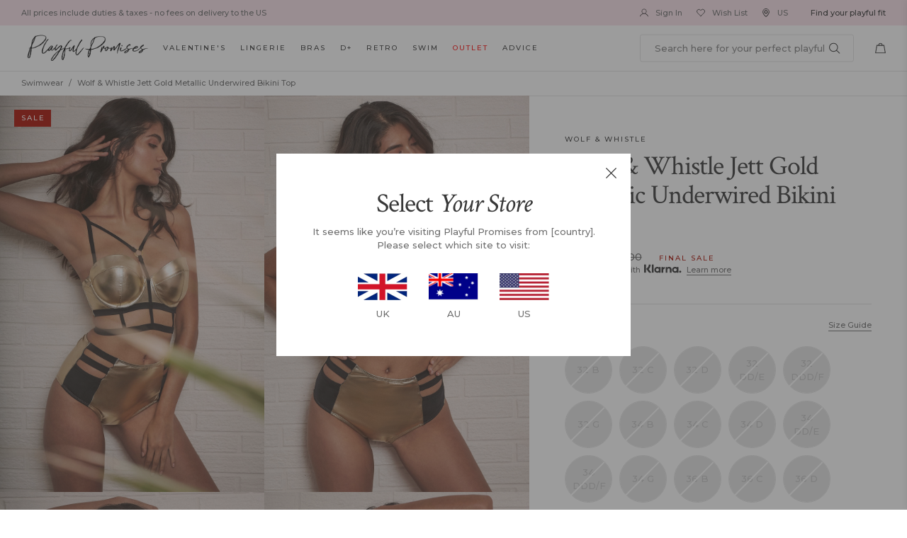

--- FILE ---
content_type: text/html; charset=utf-8
request_url: https://us.playfulpromises.com/products/jett-gold-metallic-underwired-bikini-top
body_size: 71308
content:
<!doctype html>
<!-- [if IE 9]> <html class="ie9 no-js" lang="en"> <![endif] -->
<!-- [if (gt IE 9)|!(IE)]><! -->
<html class="no-js" lang="en">
  <!-- <![endif] -->
  <head>

    



    
    <meta charset="utf-8">
    <meta http-equiv="X-UA-Compatible" content="IE=edge,chrome=1">
    <meta name="viewport" content="width=device-width,initial-scale=1,maximum-scale=1"><link
        rel="shortcut icon"
        href="//us.playfulpromises.com/cdn/shop/files/16x16_favicon_100x.png?v=1738513706"
        type="image/png"><title>Wolf &amp; Whistle Jett Gold Metallic Underwired Bikini Top
&ndash; Playful Promises USA
</title>
    <link rel="preconnect" href="https://cdn.shopify.com" />
    <link rel="preconnect" href="https://v.shopify.com" />
    <link rel="dns-prefetch" href="https://cdn.shopify.com" />
    <link rel="dns-prefetch" href="https://v.shopify.com" /><meta name="description" content="gold metallic underwired bikini with moulded cups in full bust sizes, F cup swimwear by Wolf &amp; Whistle"><link rel="preconnect" href="https://fonts.googleapis.com">
<link rel="preconnect" href="https://fonts.gstatic.com" crossorigin>
<link href="https://fonts.googleapis.com/css2?family=Crimson+Text:ital@0;1&family=Montserrat:wght@500;700&display=swap" rel="stylesheet">
<link href="//us.playfulpromises.com/cdn/shop/t/70/assets/style.css?v=59498769451133707571734413260" rel="stylesheet" type="text/css" media="all" />
    <script src="//us.playfulpromises.com/cdn/shop/t/70/assets/jquery-1.11.1.min.js?v=74374508889517563921701188593" type="text/javascript"></script>
<!-- /snippets/social-meta-tags.liquid -->




<meta property="og:site_name" content="Playful Promises USA">
<meta property="og:url" content="https://us.playfulpromises.com/products/jett-gold-metallic-underwired-bikini-top">
<meta property="og:title" content="Wolf & Whistle Jett Gold Metallic Underwired Bikini Top">
<meta property="og:type" content="product">
<meta property="og:description" content="gold metallic underwired bikini with moulded cups in full bust sizes, F cup swimwear by Wolf &amp; Whistle">

  <meta property="og:price:amount" content="29.00">
  <meta property="og:price:currency" content="USD">

<meta property="og:image" content="http://us.playfulpromises.com/cdn/shop/products/WWS153_WWS154_Gold_metallic_balcony_bikini_top_and_brief3_web_1200x1200.jpg?v=1752585750"><meta property="og:image" content="http://us.playfulpromises.com/cdn/shop/products/WWS153_WWS154_Gold_metallic_balcony_bikini_top_and_brief2_cdc3c32b-355b-49c9-a93b-269d87b7857e_1200x1200.jpg?v=1752585750"><meta property="og:image" content="http://us.playfulpromises.com/cdn/shop/products/WWS153_WWS154_Gold_metallic_balcony_bikini_top_and_brief_175d8678-e145-4038-b077-60bd5703e813_1200x1200.jpg?v=1752585750">
<meta property="og:image:secure_url" content="https://us.playfulpromises.com/cdn/shop/products/WWS153_WWS154_Gold_metallic_balcony_bikini_top_and_brief3_web_1200x1200.jpg?v=1752585750"><meta property="og:image:secure_url" content="https://us.playfulpromises.com/cdn/shop/products/WWS153_WWS154_Gold_metallic_balcony_bikini_top_and_brief2_cdc3c32b-355b-49c9-a93b-269d87b7857e_1200x1200.jpg?v=1752585750"><meta property="og:image:secure_url" content="https://us.playfulpromises.com/cdn/shop/products/WWS153_WWS154_Gold_metallic_balcony_bikini_top_and_brief_175d8678-e145-4038-b077-60bd5703e813_1200x1200.jpg?v=1752585750">


<meta name="twitter:card" content="summary_large_image">
<meta name="twitter:title" content="Wolf & Whistle Jett Gold Metallic Underwired Bikini Top">
<meta name="twitter:description" content="gold metallic underwired bikini with moulded cups in full bust sizes, F cup swimwear by Wolf &amp; Whistle">
<script src="//cdn.segmentify.com/7a129573-9d08-4d06-906e-40856567e920/segmentify.js?a=1" charset="UTF-8"></script>
    <!-- Google Tag Manager -->
    <script>
      (function(w,d,s,l,i){w[l]=w[l]||[];w[l].push({'gtm.start':
        new Date().getTime(),event:'gtm.js'});var f=d.getElementsByTagName(s)[0],
        j=d.createElement(s),dl=l!='dataLayer'?'&l='+l:'';j.async=true;j.src=
        'https://www.googletagmanager.com/gtm.js?id='+i+dl;f.parentNode.insertBefore(j,f);
        })(window,document,'script','dataLayer','GTM-KWVLGJL');
    </script>
    <!-- End Google Tag Manager -->

    <!-- Global site tag (gtag.js) - Google Analytics -->
    <script async src="https://www.googletagmanager.com/gtag/js?id=G-FBZK5YTMQ6"></script>
    <script>
          window.dataLayer = window.dataLayer || [];
          function gtag(){dataLayer.push(arguments);}
          gtag('js', new Date());
        
          gtag('config', 'G-FBZK5YTMQ6');
    </script>
    <!-- Google tag (gtag.js) -->
    <script async src="https://www.googletagmanager.com/gtag/js?id=AW-474771944"></script>
    <script>
      window.dataLayer = window.dataLayer || [];   function gtag(){dataLayer.push(arguments);}   gtag('js', new Date());   gtag('config', 'AW-474771944');
    </script>


    <!-- google site verif -->
    <meta name="google-site-verification" content="E1RJKWAgOPslY7zJLZ7Mg_dMazDRKogRFmsMHyejXKo" />
      
        
          <link
            rel="preload"
            as="image"
            href="//us.playfulpromises.com/cdn/shop/products/WWS153_WWS154_Gold_metallic_balcony_bikini_top_and_brief3_web_2000x.jpg?v=1752585750">
        
      
        
          <link
            rel="preload"
            as="image"
            href="//us.playfulpromises.com/cdn/shop/products/WWS153_WWS154_Gold_metallic_balcony_bikini_top_and_brief2_cdc3c32b-355b-49c9-a93b-269d87b7857e_2000x.jpg?v=1752585750">
        
      
    


    

    
  
      <script>window.performance && window.performance.mark && window.performance.mark('shopify.content_for_header.start');</script><meta name="google-site-verification" content="0a6xEo_yx1qATcp56bKBLMkpJUZhZv-LXzVSBonf97g">
<meta name="google-site-verification" content="0a6xEo_yx1qATcp56bKBLMkpJUZhZv-LXzVSBonf97g">
<meta name="facebook-domain-verification" content="g7odmeinqkfwcop0roqn9kqb21h9zq">
<meta id="shopify-digital-wallet" name="shopify-digital-wallet" content="/15584815/digital_wallets/dialog">
<link rel="alternate" type="application/json+oembed" href="https://us.playfulpromises.com/products/jett-gold-metallic-underwired-bikini-top.oembed">
<script async="async" src="/checkouts/internal/preloads.js?locale=en-US"></script>
<script id="shopify-features" type="application/json">{"accessToken":"208625af1282bc4d87547f0eea54387c","betas":["rich-media-storefront-analytics"],"domain":"us.playfulpromises.com","predictiveSearch":true,"shopId":15584815,"locale":"en"}</script>
<script>var Shopify = Shopify || {};
Shopify.shop = "playfulpromisesus.myshopify.com";
Shopify.locale = "en";
Shopify.currency = {"active":"USD","rate":"1.0"};
Shopify.country = "US";
Shopify.theme = {"name":"December 2023","id":129623490605,"schema_name":null,"schema_version":null,"theme_store_id":null,"role":"main"};
Shopify.theme.handle = "null";
Shopify.theme.style = {"id":null,"handle":null};
Shopify.cdnHost = "us.playfulpromises.com/cdn";
Shopify.routes = Shopify.routes || {};
Shopify.routes.root = "/";</script>
<script type="module">!function(o){(o.Shopify=o.Shopify||{}).modules=!0}(window);</script>
<script>!function(o){function n(){var o=[];function n(){o.push(Array.prototype.slice.apply(arguments))}return n.q=o,n}var t=o.Shopify=o.Shopify||{};t.loadFeatures=n(),t.autoloadFeatures=n()}(window);</script>
<script id="shop-js-analytics" type="application/json">{"pageType":"product"}</script>
<script defer="defer" async type="module" src="//us.playfulpromises.com/cdn/shopifycloud/shop-js/modules/v2/client.init-shop-cart-sync_IZsNAliE.en.esm.js"></script>
<script defer="defer" async type="module" src="//us.playfulpromises.com/cdn/shopifycloud/shop-js/modules/v2/chunk.common_0OUaOowp.esm.js"></script>
<script type="module">
  await import("//us.playfulpromises.com/cdn/shopifycloud/shop-js/modules/v2/client.init-shop-cart-sync_IZsNAliE.en.esm.js");
await import("//us.playfulpromises.com/cdn/shopifycloud/shop-js/modules/v2/chunk.common_0OUaOowp.esm.js");

  window.Shopify.SignInWithShop?.initShopCartSync?.({"fedCMEnabled":true,"windoidEnabled":true});

</script>
<script>(function() {
  var isLoaded = false;
  function asyncLoad() {
    if (isLoaded) return;
    isLoaded = true;
    var urls = ["https:\/\/load.csell.co\/assets\/js\/cross-sell.js?shop=playfulpromisesus.myshopify.com","https:\/\/assets1.adroll.com\/shopify\/latest\/j\/shopify_rolling_bootstrap_v2.js?adroll_adv_id=TZDGBLD2DJCE3F7QFCSFQ3\u0026adroll_pix_id=ON4ZI6SWMNBGFJ3TVGK2WC\u0026shop=playfulpromisesus.myshopify.com","https:\/\/load.csell.co\/assets\/v2\/js\/core\/xsell.js?shop=playfulpromisesus.myshopify.com","https:\/\/shopify.rakutenadvertising.io\/rakuten_advertising.js?shop=playfulpromisesus.myshopify.com","https:\/\/tag.rmp.rakuten.com\/124411.ct.js?shop=playfulpromisesus.myshopify.com","https:\/\/d1hcrjcdtouu7e.cloudfront.net\/js\/gdpr_cookie_consent.min.js?shop=playfulpromisesus.myshopify.com","https:\/\/ecommplugins-scripts.trustpilot.com\/v2.1\/js\/header.min.js?settings=eyJrZXkiOiJiQWlzUWhpSWdMZVYxYXdGIiwicyI6Im5vbmUifQ==\u0026v=2.5\u0026shop=playfulpromisesus.myshopify.com","https:\/\/ecommplugins-trustboxsettings.trustpilot.com\/playfulpromisesus.myshopify.com.js?settings=1657596599847\u0026shop=playfulpromisesus.myshopify.com","https:\/\/widget.trustpilot.com\/bootstrap\/v5\/tp.widget.sync.bootstrap.min.js?shop=playfulpromisesus.myshopify.com","https:\/\/s3.eu-west-1.amazonaws.com\/production-klarna-il-shopify-osm\/a6c5e37d3b587ca7438f15aa90b429b47085a035\/playfulpromisesus.myshopify.com-1708598942306.js?shop=playfulpromisesus.myshopify.com","https:\/\/cdn.shopify.com\/s\/files\/1\/1558\/4815\/t\/70\/assets\/subscribe-it.js?v=1714059093\u0026shop=playfulpromisesus.myshopify.com","https:\/\/omnisnippet1.com\/platforms\/shopify.js?source=scriptTag\u0026v=2025-05-14T13\u0026shop=playfulpromisesus.myshopify.com"];
    for (var i = 0; i < urls.length; i++) {
      var s = document.createElement('script');
      s.type = 'text/javascript';
      s.async = true;
      s.src = urls[i];
      var x = document.getElementsByTagName('script')[0];
      x.parentNode.insertBefore(s, x);
    }
  };
  if(window.attachEvent) {
    window.attachEvent('onload', asyncLoad);
  } else {
    window.addEventListener('load', asyncLoad, false);
  }
})();</script>
<script id="__st">var __st={"a":15584815,"offset":0,"reqid":"23815f12-5b91-4e76-8815-a951f479030b-1768549205","pageurl":"us.playfulpromises.com\/products\/jett-gold-metallic-underwired-bikini-top","u":"bae1488b532a","p":"product","rtyp":"product","rid":1298054119525};</script>
<script>window.ShopifyPaypalV4VisibilityTracking = true;</script>
<script id="captcha-bootstrap">!function(){'use strict';const t='contact',e='account',n='new_comment',o=[[t,t],['blogs',n],['comments',n],[t,'customer']],c=[[e,'customer_login'],[e,'guest_login'],[e,'recover_customer_password'],[e,'create_customer']],r=t=>t.map((([t,e])=>`form[action*='/${t}']:not([data-nocaptcha='true']) input[name='form_type'][value='${e}']`)).join(','),a=t=>()=>t?[...document.querySelectorAll(t)].map((t=>t.form)):[];function s(){const t=[...o],e=r(t);return a(e)}const i='password',u='form_key',d=['recaptcha-v3-token','g-recaptcha-response','h-captcha-response',i],f=()=>{try{return window.sessionStorage}catch{return}},m='__shopify_v',_=t=>t.elements[u];function p(t,e,n=!1){try{const o=window.sessionStorage,c=JSON.parse(o.getItem(e)),{data:r}=function(t){const{data:e,action:n}=t;return t[m]||n?{data:e,action:n}:{data:t,action:n}}(c);for(const[e,n]of Object.entries(r))t.elements[e]&&(t.elements[e].value=n);n&&o.removeItem(e)}catch(o){console.error('form repopulation failed',{error:o})}}const l='form_type',E='cptcha';function T(t){t.dataset[E]=!0}const w=window,h=w.document,L='Shopify',v='ce_forms',y='captcha';let A=!1;((t,e)=>{const n=(g='f06e6c50-85a8-45c8-87d0-21a2b65856fe',I='https://cdn.shopify.com/shopifycloud/storefront-forms-hcaptcha/ce_storefront_forms_captcha_hcaptcha.v1.5.2.iife.js',D={infoText:'Protected by hCaptcha',privacyText:'Privacy',termsText:'Terms'},(t,e,n)=>{const o=w[L][v],c=o.bindForm;if(c)return c(t,g,e,D).then(n);var r;o.q.push([[t,g,e,D],n]),r=I,A||(h.body.append(Object.assign(h.createElement('script'),{id:'captcha-provider',async:!0,src:r})),A=!0)});var g,I,D;w[L]=w[L]||{},w[L][v]=w[L][v]||{},w[L][v].q=[],w[L][y]=w[L][y]||{},w[L][y].protect=function(t,e){n(t,void 0,e),T(t)},Object.freeze(w[L][y]),function(t,e,n,w,h,L){const[v,y,A,g]=function(t,e,n){const i=e?o:[],u=t?c:[],d=[...i,...u],f=r(d),m=r(i),_=r(d.filter((([t,e])=>n.includes(e))));return[a(f),a(m),a(_),s()]}(w,h,L),I=t=>{const e=t.target;return e instanceof HTMLFormElement?e:e&&e.form},D=t=>v().includes(t);t.addEventListener('submit',(t=>{const e=I(t);if(!e)return;const n=D(e)&&!e.dataset.hcaptchaBound&&!e.dataset.recaptchaBound,o=_(e),c=g().includes(e)&&(!o||!o.value);(n||c)&&t.preventDefault(),c&&!n&&(function(t){try{if(!f())return;!function(t){const e=f();if(!e)return;const n=_(t);if(!n)return;const o=n.value;o&&e.removeItem(o)}(t);const e=Array.from(Array(32),(()=>Math.random().toString(36)[2])).join('');!function(t,e){_(t)||t.append(Object.assign(document.createElement('input'),{type:'hidden',name:u})),t.elements[u].value=e}(t,e),function(t,e){const n=f();if(!n)return;const o=[...t.querySelectorAll(`input[type='${i}']`)].map((({name:t})=>t)),c=[...d,...o],r={};for(const[a,s]of new FormData(t).entries())c.includes(a)||(r[a]=s);n.setItem(e,JSON.stringify({[m]:1,action:t.action,data:r}))}(t,e)}catch(e){console.error('failed to persist form',e)}}(e),e.submit())}));const S=(t,e)=>{t&&!t.dataset[E]&&(n(t,e.some((e=>e===t))),T(t))};for(const o of['focusin','change'])t.addEventListener(o,(t=>{const e=I(t);D(e)&&S(e,y())}));const B=e.get('form_key'),M=e.get(l),P=B&&M;t.addEventListener('DOMContentLoaded',(()=>{const t=y();if(P)for(const e of t)e.elements[l].value===M&&p(e,B);[...new Set([...A(),...v().filter((t=>'true'===t.dataset.shopifyCaptcha))])].forEach((e=>S(e,t)))}))}(h,new URLSearchParams(w.location.search),n,t,e,['guest_login'])})(!1,!0)}();</script>
<script integrity="sha256-4kQ18oKyAcykRKYeNunJcIwy7WH5gtpwJnB7kiuLZ1E=" data-source-attribution="shopify.loadfeatures" defer="defer" src="//us.playfulpromises.com/cdn/shopifycloud/storefront/assets/storefront/load_feature-a0a9edcb.js" crossorigin="anonymous"></script>
<script data-source-attribution="shopify.dynamic_checkout.dynamic.init">var Shopify=Shopify||{};Shopify.PaymentButton=Shopify.PaymentButton||{isStorefrontPortableWallets:!0,init:function(){window.Shopify.PaymentButton.init=function(){};var t=document.createElement("script");t.src="https://us.playfulpromises.com/cdn/shopifycloud/portable-wallets/latest/portable-wallets.en.js",t.type="module",document.head.appendChild(t)}};
</script>
<script data-source-attribution="shopify.dynamic_checkout.buyer_consent">
  function portableWalletsHideBuyerConsent(e){var t=document.getElementById("shopify-buyer-consent"),n=document.getElementById("shopify-subscription-policy-button");t&&n&&(t.classList.add("hidden"),t.setAttribute("aria-hidden","true"),n.removeEventListener("click",e))}function portableWalletsShowBuyerConsent(e){var t=document.getElementById("shopify-buyer-consent"),n=document.getElementById("shopify-subscription-policy-button");t&&n&&(t.classList.remove("hidden"),t.removeAttribute("aria-hidden"),n.addEventListener("click",e))}window.Shopify?.PaymentButton&&(window.Shopify.PaymentButton.hideBuyerConsent=portableWalletsHideBuyerConsent,window.Shopify.PaymentButton.showBuyerConsent=portableWalletsShowBuyerConsent);
</script>
<script data-source-attribution="shopify.dynamic_checkout.cart.bootstrap">document.addEventListener("DOMContentLoaded",(function(){function t(){return document.querySelector("shopify-accelerated-checkout-cart, shopify-accelerated-checkout")}if(t())Shopify.PaymentButton.init();else{new MutationObserver((function(e,n){t()&&(Shopify.PaymentButton.init(),n.disconnect())})).observe(document.body,{childList:!0,subtree:!0})}}));
</script>
<link id="shopify-accelerated-checkout-styles" rel="stylesheet" media="screen" href="https://us.playfulpromises.com/cdn/shopifycloud/portable-wallets/latest/accelerated-checkout-backwards-compat.css" crossorigin="anonymous">
<style id="shopify-accelerated-checkout-cart">
        #shopify-buyer-consent {
  margin-top: 1em;
  display: inline-block;
  width: 100%;
}

#shopify-buyer-consent.hidden {
  display: none;
}

#shopify-subscription-policy-button {
  background: none;
  border: none;
  padding: 0;
  text-decoration: underline;
  font-size: inherit;
  cursor: pointer;
}

#shopify-subscription-policy-button::before {
  box-shadow: none;
}

      </style>

<script>window.performance && window.performance.mark && window.performance.mark('shopify.content_for_header.end');</script>
  


    <!-- Gem_Page_Header_Script -->
    <!-- "snippets/gem-app-header-scripts.liquid" was not rendered, the associated app was uninstalled -->
    <!-- End_Gem_Page_Header_Script --><!-- canonical original -->
      <link rel="canonical" href="https://us.playfulpromises.com/products/jett-gold-metallic-underwired-bikini-top"><!-- Begin Recently Viewed Products -->
    
      <script src="//ajax.aspnetcdn.com/ajax/jquery.templates/beta1/jquery.tmpl.min.js" type="text/javascript"></script>
      <script src="//us.playfulpromises.com/cdn/shop/t/70/assets/jquery.products.min.js?v=4319204936502495541701188593" type="text/javascript"></script>

      <script>
              $(document).ready(function(){
        Shopify.Products.recordRecentlyViewed();
              });
      </script>
  
    <!-- End Recently Viewed Products -->

    <!-- begin-boost-pfs-filter-css -->
    <link rel="preload stylesheet" href="//us.playfulpromises.com/cdn/shop/t/70/assets/boost-pfs-instant-search.css?v=169989433812219567861701188593" as="style"><link href="//us.playfulpromises.com/cdn/shop/t/70/assets/boost-pfs-custom.css?v=13470742367732751451719484096" rel="stylesheet" type="text/css" media="all" /> 
    <!-- end-boost-pfs-filter-css --><!-- gwa hreflang -->  <!-- Ometria integration script from GDPR/CCPA Compliance + Cookie Management App -->
  <script id="gdpr-ometria-integration-script">
    let isOmetriaExecuted = false;
  
    function executeOmetria() {
      if(!isOmetriaExecuted) {
        if (typeof ometria == 'undefined') window.ometria = {};
        ometria.raw_data={
          template: "product",
          cart_total:0,
          cart_count:0,
          cart:[],
          product_id:1298054119525,
          search_count:null,
          search_terms:null,
          collection_id:null,
          collection_handle:null,
          page_handle:null,
          collection_count:null,
          current_page:1,
          shop_currency:"USD",
          customer_email:null,namespace:"us:"
        };
        
        
      
        (function(){
          var url=window.location.protocol+"//cdn.ometria.com/tags/591178fc444f82da.js?v=2022100413dsfds";
          setTimeout(function(){var sc=document.createElement('script');sc.src=url;sc.setAttribute('async','true');
          document.getElementsByTagName("head")[0].appendChild(sc);},15);
        })();
        
        isOmetriaExecuted = true;
      }
    }
    function checkConsentForOmetria(adittionalChecks = 0) {  
      let cpdCookie=(document.cookie.match(/^(?:.*;)?\s*cookieconsent_preferences_disabled(\s*=\s*([^;]+)?)(?:.*)?$/)||[,null])[1];
      if(cpdCookie != null) {
        if(parseInt(cpdCookie.indexOf('analytics')) === -1) {
          executeOmetria();
        }
      } else {
        let gdprCache = localStorage.getItem('gdprCache') ? JSON.parse(localStorage.getItem('gdprCache')) : null;
        let gdprCacheConsentSettings = gdprCache && gdprCache.getCookieConsentSettings ? JSON.parse(gdprCache.getCookieConsentSettings) : null;
        let gdprCacheCountryDetection = gdprCache && gdprCache.countryDetection ? JSON.parse(gdprCache.countryDetection) : null;
        let ccsCookie = (document.cookie.match(/^(?:.*;)?\s*cookieconsent_status\s*=\s*([^;]+)(?:.*)?$/)||[,null])[1];
        if((gdprCacheConsentSettings || (gdprCacheCountryDetection && gdprCacheCountryDetection.disable === '1')) && !ccsCookie) {
          if((gdprCacheConsentSettings && gdprCacheConsentSettings.status === 'disabled') || gdprCacheCountryDetection.disable === '1'){
            executeOmetria();
          } else {
            let initPreferences = parseInt(gdprCacheConsentSettings.checkboxes_behavior);
            if(initPreferences === 1 || initPreferences === 2 || initPreferences === 4 || initPreferences === 5) {
              executeOmetria();
            }
          }
        } else {
          if (adittionalChecks > 0) {
            setTimeout(function() {
              checkConsentForOmetria(adittionalChecks - 1);
            }, 1000);
          } else {
            executeOmetria();
          }
        }
      }
    }
  
    checkConsentForOmetria(3);
  
    window.addEventListener('click', function (e) {
      if(e.target && (e.target.className == 'cc-btn cc-btn-accept-all' || e.target.className == 'cc-btn cc-allow' || e.target.className == 'cc-btn cc-btn-accept-selected' || e.target.className == 'cc-btn cc-dismiss' || e.target.className == 'isense-close-icon' || e.target.className == 'cc-btn cc-deny' || e.target.className == 'cc-btn cc-btn-reject-all') || (typeof e.target.className === 'string' && e.target.className.indexOf('isense-cc-submit-consent') >= 0)) { 
        checkConsentForOmetria();
      }
    });
  </script>
    <!-- Belkapp verify -->
    <meta name="google-site-verification" content="j6Chufv8iTyMSHoVdMu4QlhnetaJ0JExnsxSrQrrVOs" />
    
    <script type="text/javascript"> (function(c,l,a,r,i,t,y){ c[a]=c[a]||function(){(c[a].q=c[a].q||[]).push(arguments)}; t=l.createElement(r);t.async=1;t.src="https://www.clarity.ms/tag/"+i; y=l.getElementsByTagName(r)[0];y.parentNode.insertBefore(t,y); })(window, document, "clarity", "script", "l247j0n0du"); </script>
  
  <!-- BEGIN app block: shopify://apps/okendo/blocks/theme-settings/bb689e69-ea70-4661-8fb7-ad24a2e23c29 --><!-- BEGIN app snippet: header-metafields -->










    <style type="text/css" data-href="https://d3hw6dc1ow8pp2.cloudfront.net/reviews-widget-plus/css/okendo-reviews-styles.8dfe73f0.css"></style><style type="text/css" data-href="https://d3hw6dc1ow8pp2.cloudfront.net/reviews-widget-plus/css/modules/okendo-star-rating.86dbf7f0.css"></style><style type="text/css">.okeReviews[data-oke-container],div.okeReviews{font-size:14px;font-size:var(--oke-text-regular);font-weight:400;font-family:var(--oke-text-fontFamily);line-height:1.6}.okeReviews[data-oke-container] *,.okeReviews[data-oke-container] :after,.okeReviews[data-oke-container] :before,div.okeReviews *,div.okeReviews :after,div.okeReviews :before{box-sizing:border-box}.okeReviews[data-oke-container] h1,.okeReviews[data-oke-container] h2,.okeReviews[data-oke-container] h3,.okeReviews[data-oke-container] h4,.okeReviews[data-oke-container] h5,.okeReviews[data-oke-container] h6,div.okeReviews h1,div.okeReviews h2,div.okeReviews h3,div.okeReviews h4,div.okeReviews h5,div.okeReviews h6{font-size:1em;font-weight:400;line-height:1.4;margin:0}.okeReviews[data-oke-container] ul,div.okeReviews ul{padding:0;margin:0}.okeReviews[data-oke-container] li,div.okeReviews li{list-style-type:none;padding:0}.okeReviews[data-oke-container] p,div.okeReviews p{line-height:1.8;margin:0 0 4px}.okeReviews[data-oke-container] p:last-child,div.okeReviews p:last-child{margin-bottom:0}.okeReviews[data-oke-container] a,div.okeReviews a{text-decoration:none;color:inherit}.okeReviews[data-oke-container] button,div.okeReviews button{border-radius:0;border:0;box-shadow:none;margin:0;width:auto;min-width:auto;padding:0;background-color:transparent;min-height:auto}.okeReviews[data-oke-container] button,.okeReviews[data-oke-container] input,.okeReviews[data-oke-container] select,.okeReviews[data-oke-container] textarea,div.okeReviews button,div.okeReviews input,div.okeReviews select,div.okeReviews textarea{font-family:inherit;font-size:1em}.okeReviews[data-oke-container] label,.okeReviews[data-oke-container] select,div.okeReviews label,div.okeReviews select{display:inline}.okeReviews[data-oke-container] select,div.okeReviews select{width:auto}.okeReviews[data-oke-container] article,.okeReviews[data-oke-container] aside,div.okeReviews article,div.okeReviews aside{margin:0}.okeReviews[data-oke-container] table,div.okeReviews table{background:transparent;border:0;border-collapse:collapse;border-spacing:0;font-family:inherit;font-size:1em;table-layout:auto}.okeReviews[data-oke-container] table td,.okeReviews[data-oke-container] table th,.okeReviews[data-oke-container] table tr,div.okeReviews table td,div.okeReviews table th,div.okeReviews table tr{border:0;font-family:inherit;font-size:1em}.okeReviews[data-oke-container] table td,.okeReviews[data-oke-container] table th,div.okeReviews table td,div.okeReviews table th{background:transparent;font-weight:400;letter-spacing:normal;padding:0;text-align:left;text-transform:none;vertical-align:middle}.okeReviews[data-oke-container] table tr:hover td,.okeReviews[data-oke-container] table tr:hover th,div.okeReviews table tr:hover td,div.okeReviews table tr:hover th{background:transparent}.okeReviews[data-oke-container] fieldset,div.okeReviews fieldset{border:0;padding:0;margin:0;min-width:0}.okeReviews[data-oke-container] img,div.okeReviews img{max-width:none}.okeReviews[data-oke-container] div:empty,div.okeReviews div:empty{display:block}.okeReviews[data-oke-container] .oke-icon:before,div.okeReviews .oke-icon:before{font-family:oke-widget-icons!important;font-style:normal;font-weight:400;font-variant:normal;text-transform:none;line-height:1;-webkit-font-smoothing:antialiased;-moz-osx-font-smoothing:grayscale;color:inherit}.okeReviews[data-oke-container] .oke-icon--select-arrow:before,div.okeReviews .oke-icon--select-arrow:before{content:""}.okeReviews[data-oke-container] .oke-icon--loading:before,div.okeReviews .oke-icon--loading:before{content:""}.okeReviews[data-oke-container] .oke-icon--pencil:before,div.okeReviews .oke-icon--pencil:before{content:""}.okeReviews[data-oke-container] .oke-icon--filter:before,div.okeReviews .oke-icon--filter:before{content:""}.okeReviews[data-oke-container] .oke-icon--play:before,div.okeReviews .oke-icon--play:before{content:""}.okeReviews[data-oke-container] .oke-icon--tick-circle:before,div.okeReviews .oke-icon--tick-circle:before{content:""}.okeReviews[data-oke-container] .oke-icon--chevron-left:before,div.okeReviews .oke-icon--chevron-left:before{content:""}.okeReviews[data-oke-container] .oke-icon--chevron-right:before,div.okeReviews .oke-icon--chevron-right:before{content:""}.okeReviews[data-oke-container] .oke-icon--thumbs-down:before,div.okeReviews .oke-icon--thumbs-down:before{content:""}.okeReviews[data-oke-container] .oke-icon--thumbs-up:before,div.okeReviews .oke-icon--thumbs-up:before{content:""}.okeReviews[data-oke-container] .oke-icon--close:before,div.okeReviews .oke-icon--close:before{content:""}.okeReviews[data-oke-container] .oke-icon--chevron-up:before,div.okeReviews .oke-icon--chevron-up:before{content:""}.okeReviews[data-oke-container] .oke-icon--chevron-down:before,div.okeReviews .oke-icon--chevron-down:before{content:""}.okeReviews[data-oke-container] .oke-icon--star:before,div.okeReviews .oke-icon--star:before{content:""}.okeReviews[data-oke-container] .oke-icon--magnifying-glass:before,div.okeReviews .oke-icon--magnifying-glass:before{content:""}@font-face{font-family:oke-widget-icons;src:url(https://d3hw6dc1ow8pp2.cloudfront.net/reviews-widget-plus/fonts/oke-widget-icons.ttf) format("truetype"),url(https://d3hw6dc1ow8pp2.cloudfront.net/reviews-widget-plus/fonts/oke-widget-icons.woff) format("woff"),url(https://d3hw6dc1ow8pp2.cloudfront.net/reviews-widget-plus/img/oke-widget-icons.bc0d6b0a.svg) format("svg");font-weight:400;font-style:normal;font-display:block}.okeReviews[data-oke-container] .oke-button,div.okeReviews .oke-button{display:inline-block;border-style:solid;border-color:var(--oke-button-borderColor);border-width:var(--oke-button-borderWidth);background-color:var(--oke-button-backgroundColor);line-height:1;padding:12px 24px;margin:0;border-radius:var(--oke-button-borderRadius);color:var(--oke-button-textColor);text-align:center;position:relative;font-weight:var(--oke-button-fontWeight);font-size:var(--oke-button-fontSize);font-family:var(--oke-button-fontFamily);outline:0}.okeReviews[data-oke-container] .oke-button-text,.okeReviews[data-oke-container] .oke-button .oke-icon,div.okeReviews .oke-button-text,div.okeReviews .oke-button .oke-icon{line-height:1}.okeReviews[data-oke-container] .oke-button.oke-is-loading,div.okeReviews .oke-button.oke-is-loading{position:relative}.okeReviews[data-oke-container] .oke-button.oke-is-loading:before,div.okeReviews .oke-button.oke-is-loading:before{font-family:oke-widget-icons!important;font-style:normal;font-weight:400;font-variant:normal;text-transform:none;line-height:1;-webkit-font-smoothing:antialiased;-moz-osx-font-smoothing:grayscale;content:"";color:undefined;font-size:12px;display:inline-block;animation:oke-spin 1s linear infinite;position:absolute;width:12px;height:12px;top:0;left:0;bottom:0;right:0;margin:auto}.okeReviews[data-oke-container] .oke-button.oke-is-loading>*,div.okeReviews .oke-button.oke-is-loading>*{opacity:0}.okeReviews[data-oke-container] .oke-button.oke-is-active,div.okeReviews .oke-button.oke-is-active{background-color:var(--oke-button-backgroundColorActive);color:var(--oke-button-textColorActive);border-color:var(--oke-button-borderColorActive)}.okeReviews[data-oke-container] .oke-button:not(.oke-is-loading),div.okeReviews .oke-button:not(.oke-is-loading){cursor:pointer}.okeReviews[data-oke-container] .oke-button:not(.oke-is-loading):not(.oke-is-active):hover,div.okeReviews .oke-button:not(.oke-is-loading):not(.oke-is-active):hover{background-color:var(--oke-button-backgroundColorHover);color:var(--oke-button-textColorHover);border-color:var(--oke-button-borderColorHover);box-shadow:0 0 0 2px var(--oke-button-backgroundColorHover)}.okeReviews[data-oke-container] .oke-button:not(.oke-is-loading):not(.oke-is-active):active,.okeReviews[data-oke-container] .oke-button:not(.oke-is-loading):not(.oke-is-active):hover:active,div.okeReviews .oke-button:not(.oke-is-loading):not(.oke-is-active):active,div.okeReviews .oke-button:not(.oke-is-loading):not(.oke-is-active):hover:active{background-color:var(--oke-button-backgroundColorActive);color:var(--oke-button-textColorActive);border-color:var(--oke-button-borderColorActive)}.okeReviews[data-oke-container] .oke-title,div.okeReviews .oke-title{font-weight:var(--oke-title-fontWeight);font-size:var(--oke-title-fontSize);font-family:var(--oke-title-fontFamily)}.okeReviews[data-oke-container] .oke-bodyText,div.okeReviews .oke-bodyText{font-weight:var(--oke-bodyText-fontWeight);font-size:var(--oke-bodyText-fontSize);font-family:var(--oke-bodyText-fontFamily)}.okeReviews[data-oke-container] .oke-linkButton,div.okeReviews .oke-linkButton{cursor:pointer;font-weight:700;pointer-events:auto;text-decoration:underline}.okeReviews[data-oke-container] .oke-linkButton:hover,div.okeReviews .oke-linkButton:hover{text-decoration:none}.okeReviews[data-oke-container] .oke-readMore,div.okeReviews .oke-readMore{cursor:pointer;color:inherit;text-decoration:underline}.okeReviews[data-oke-container] .oke-select,div.okeReviews .oke-select{cursor:pointer;background-repeat:no-repeat;background-position-x:100%;background-position-y:50%;border:none;padding:0 24px 0 12px;appearance:none;color:inherit;-webkit-appearance:none;background-color:transparent;background-image:url("data:image/svg+xml;charset=utf-8,%3Csvg fill='currentColor' xmlns='http://www.w3.org/2000/svg' viewBox='0 0 24 24'%3E%3Cpath d='M7 10l5 5 5-5z'/%3E%3Cpath d='M0 0h24v24H0z' fill='none'/%3E%3C/svg%3E");outline-offset:4px}.okeReviews[data-oke-container] .oke-select:disabled,div.okeReviews .oke-select:disabled{background-color:transparent;background-image:url("data:image/svg+xml;charset=utf-8,%3Csvg fill='%239a9db1' xmlns='http://www.w3.org/2000/svg' viewBox='0 0 24 24'%3E%3Cpath d='M7 10l5 5 5-5z'/%3E%3Cpath d='M0 0h24v24H0z' fill='none'/%3E%3C/svg%3E")}.okeReviews[data-oke-container] .oke-loader,div.okeReviews .oke-loader{position:relative}.okeReviews[data-oke-container] .oke-loader:before,div.okeReviews .oke-loader:before{font-family:oke-widget-icons!important;font-style:normal;font-weight:400;font-variant:normal;text-transform:none;line-height:1;-webkit-font-smoothing:antialiased;-moz-osx-font-smoothing:grayscale;content:"";color:var(--oke-text-secondaryColor);font-size:12px;display:inline-block;animation:oke-spin 1s linear infinite;position:absolute;width:12px;height:12px;top:0;left:0;bottom:0;right:0;margin:auto}.okeReviews[data-oke-container] .oke-a11yText,div.okeReviews .oke-a11yText{border:0;clip:rect(0 0 0 0);height:1px;margin:-1px;overflow:hidden;padding:0;position:absolute;width:1px}.okeReviews[data-oke-container] .oke-hidden,div.okeReviews .oke-hidden{display:none}.okeReviews[data-oke-container] .oke-modal,div.okeReviews .oke-modal{bottom:0;left:0;overflow:auto;position:fixed;right:0;top:0;z-index:2147483647;max-height:100%;background-color:rgba(0,0,0,.5);padding:40px 0 32px}@media only screen and (min-width:1024px){.okeReviews[data-oke-container] .oke-modal,div.okeReviews .oke-modal{display:flex;align-items:center;padding:48px 0}}.okeReviews[data-oke-container] .oke-modal ::selection,div.okeReviews .oke-modal ::selection{background-color:rgba(39,45,69,.2)}.okeReviews[data-oke-container] .oke-modal,.okeReviews[data-oke-container] .oke-modal p,div.okeReviews .oke-modal,div.okeReviews .oke-modal p{color:#272d45}.okeReviews[data-oke-container] .oke-modal-content,div.okeReviews .oke-modal-content{background-color:#fff;margin:auto;position:relative;will-change:transform,opacity;width:calc(100% - 64px)}@media only screen and (min-width:1024px){.okeReviews[data-oke-container] .oke-modal-content,div.okeReviews .oke-modal-content{max-width:1000px}}.okeReviews[data-oke-container] .oke-modal-close,div.okeReviews .oke-modal-close{cursor:pointer;position:absolute;width:32px;height:32px;top:-32px;padding:4px;right:-4px;line-height:1}.okeReviews[data-oke-container] .oke-modal-close:before,div.okeReviews .oke-modal-close:before{font-family:oke-widget-icons!important;font-style:normal;font-weight:400;font-variant:normal;text-transform:none;line-height:1;-webkit-font-smoothing:antialiased;-moz-osx-font-smoothing:grayscale;content:"";color:#fff;font-size:24px;display:inline-block;width:24px;height:24px}.okeReviews[data-oke-container] .oke-modal-overlay,div.okeReviews .oke-modal-overlay{background-color:rgba(43,46,56,.9)}@media only screen and (min-width:1024px){.okeReviews[data-oke-container] .oke-modal--large .oke-modal-content,div.okeReviews .oke-modal--large .oke-modal-content{max-width:1200px}}.okeReviews[data-oke-container] .oke-modal .oke-helpful,.okeReviews[data-oke-container] .oke-modal .oke-helpful-vote-button,.okeReviews[data-oke-container] .oke-modal .oke-reviewContent-date,div.okeReviews .oke-modal .oke-helpful,div.okeReviews .oke-modal .oke-helpful-vote-button,div.okeReviews .oke-modal .oke-reviewContent-date{color:#676986}.oke-modal .okeReviews[data-oke-container].oke-w,.oke-modal div.okeReviews.oke-w{color:#272d45}.okeReviews[data-oke-container] .oke-tag,div.okeReviews .oke-tag{align-items:center;color:#272d45;display:flex;font-size:var(--oke-text-small);font-weight:600;text-align:left;position:relative;z-index:2;background-color:#f4f4f6;padding:4px 6px;border:none;border-radius:4px;gap:6px;line-height:1}.okeReviews[data-oke-container] .oke-tag svg,div.okeReviews .oke-tag svg{fill:currentColor;height:1rem}.okeReviews[data-oke-container] .hooper,div.okeReviews .hooper{height:auto}.okeReviews--left{text-align:left}.okeReviews--right{text-align:right}.okeReviews--center{text-align:center}.okeReviews :not([tabindex="-1"]):focus-visible{outline:5px auto highlight;outline:5px auto -webkit-focus-ring-color}.is-oke-modalOpen{overflow:hidden!important}img.oke-is-error{background-color:var(--oke-shadingColor);background-size:cover;background-position:50% 50%;box-shadow:inset 0 0 0 1px var(--oke-border-color)}@keyframes oke-spin{0%{transform:rotate(0deg)}to{transform:rotate(1turn)}}@keyframes oke-fade-in{0%{opacity:0}to{opacity:1}}
.oke-stars{line-height:1;position:relative;display:inline-block}.oke-stars-background svg{overflow:visible}.oke-stars-foreground{overflow:hidden;position:absolute;top:0;left:0}.oke-sr{display:inline-block;padding-top:var(--oke-starRating-spaceAbove);padding-bottom:var(--oke-starRating-spaceBelow)}.oke-sr .oke-is-clickable{cursor:pointer}.oke-sr-count,.oke-sr-rating,.oke-sr-stars{display:inline-block;vertical-align:middle}.oke-sr-stars{line-height:1;margin-right:8px}.oke-sr-rating{display:none}.oke-sr-count--brackets:before{content:"("}.oke-sr-count--brackets:after{content:")"}</style>

    <script type="application/json" id="oke-reviews-settings">{"subscriberId":"10ac6149-77bf-42ce-bf27-78205f65ea6b","analyticsSettings":{"provider":"ua"},"locale":"en","localeAndVariant":{"code":"en"},"matchCustomerLocale":false,"widgetSettings":{"global":{"dateSettings":{"format":{"type":"relative"}},"hideOkendoBranding":true,"stars":{"backgroundColor":"#E5E5E5","foregroundColor":"#E9ADCA","interspace":2,"shape":{"type":"default"},"showBorder":false},"showIncentiveIndicator":false,"searchEnginePaginationEnabled":false,"font":{"fontType":"inherit-from-page"}},"homepageCarousel":{"slidesPerPage":{"large":3,"medium":2},"totalSlides":12,"scrollBehaviour":"slide","style":{"layout":{"name":"default","reviewDetailsPosition":"below","showProductName":false,"showAttributeBars":false,"showProductDetails":"only-when-grouped"},"showDates":true,"border":{"color":"#E5E5EB","width":{"value":1,"unit":"px"}},"highlightColor":"#000000","spaceAbove":{"value":20,"unit":"px"},"arrows":{"color":"#676986","size":{"value":24,"unit":"px"},"enabled":true},"avatar":{"backgroundColor":"#E5E5EB","placeholderTextColor":"#000000","size":{"value":48,"unit":"px"},"enabled":true},"media":{"size":{"value":80,"unit":"px"},"imageGap":{"value":4,"unit":"px"},"enabled":true},"stars":{"height":{"value":18,"unit":"px"}},"text":{"primaryColor":"#2C3E50","fontSizeRegular":{"value":14,"unit":"px"},"fontSizeSmall":{"value":12,"unit":"px"},"secondaryColor":"#676986"},"productImageSize":{"value":48,"unit":"px"},"spaceBelow":{"value":20,"unit":"px"}},"defaultSort":"rating desc","autoPlay":false,"truncation":{"bodyMaxLines":4,"enabled":true,"truncateAll":false}},"mediaCarousel":{"minimumImages":1,"linkText":"Read More","autoPlay":false,"slideSize":"medium","arrowPosition":"outside"},"mediaGrid":{"gridStyleDesktop":{"layout":"default-desktop"},"gridStyleMobile":{"layout":"default-mobile"},"showMoreArrow":{"arrowColor":"#676986","enabled":true,"backgroundColor":"#f4f4f6"},"linkText":"Read More","infiniteScroll":false,"gapSize":{"value":10,"unit":"px"}},"questions":{"initialPageSize":6,"loadMorePageSize":6},"reviewsBadge":{"layout":"large","colorScheme":"dark"},"reviewsTab":{"backgroundColor":"#676986","position":"top-left","textColor":"#FFFFFF","enabled":false,"positionSmall":"top-left"},"reviewsWidget":{"tabs":{"reviews":true,"questions":true},"header":{"columnDistribution":"center","verticalAlignment":"top","blocks":[{"columnWidth":"one-third","modules":[{"name":"rating-average","layout":"two-line"},{"name":"media-grid","imageGap":{"value":4,"unit":"px"},"scaleToFill":true,"rows":1,"columns":4}],"textAlignment":"center"}]},"style":{"showDates":true,"border":{"color":"#E2E2E2","width":{"value":1,"unit":"px"}},"bodyFont":{"hasCustomFontSettings":false},"headingFont":{"fontSize":{"value":24,"unit":"px"},"fontType":"custom","fontFamily":"Crimson Text,serif","fontWeight":400,"hasCustomFontSettings":true},"filters":{"backgroundColorActive":"#F8E0E8","backgroundColor":"#FFFFFF","borderColor":"#F8E0E8","borderRadius":{"value":2,"unit":"px"},"borderColorActive":"#F8E0E8","textColorActive":"#000000","textColor":"#000000","searchHighlightColor":"#fcf3f6"},"avatar":{"enabled":false},"stars":{"height":{"value":15,"unit":"px"}},"shadingColor":"#F7F7F8","productImageSize":{"value":48,"unit":"px"},"button":{"backgroundColorActive":"#F8E0E8","borderColorHover":"#E9ADC9","backgroundColor":"#F8E0E8","borderColor":"#F8E0E8","backgroundColorHover":"#E9ADC9","textColorHover":"#000000","borderRadius":{"value":2,"unit":"px"},"borderWidth":{"value":1,"unit":"px"},"borderColorActive":"#F8E0E8","textColorActive":"#000000","textColor":"#000000","font":{"fontSize":{"value":10,"unit":"px"},"fontType":"use-global","fontWeight":400,"hasCustomFontSettings":true}},"highlightColor":"#6E6E6E","spaceAbove":{"value":20,"unit":"px"},"text":{"primaryColor":"#6E6E6E","fontSizeRegular":{"value":15,"unit":"px"},"fontSizeLarge":{"value":45,"unit":"px"},"fontSizeSmall":{"value":11,"unit":"px"},"secondaryColor":"#6E6E6E"},"spaceBelow":{"value":20,"unit":"px"},"attributeBar":{"style":"rounded","backgroundColor":"#F7F7F7","shadingColor":"#F7E0E8","markerColor":"#E9ADC9"}},"showWhenEmpty":true,"reviews":{"list":{"layout":{"collapseReviewerDetails":false,"columnAmount":4,"name":"default","showAttributeBars":true,"borderStyle":"minimal","showProductVariantName":false,"showProductDetails":"only-when-grouped"},"initialPageSize":5,"media":{"layout":"hidden"},"truncation":{"bodyMaxLines":4,"truncateAll":false,"enabled":true},"loadMorePageSize":5},"controls":{"filterMode":"closed","defaultSort":"date desc","writeReviewButtonEnabled":true,"freeTextSearchEnabled":true}}},"starRatings":{"showWhenEmpty":false,"style":{"spaceAbove":{"value":0,"unit":"px"},"text":{"content":"review-count","style":"number-and-text","brackets":false},"singleStar":false,"height":{"value":13,"unit":"px"},"spaceBelow":{"value":0,"unit":"px"}},"clickBehavior":"scroll-to-widget"}},"features":{"attributeFiltersEnabled":true,"recorderPlusEnabled":true,"recorderQandaPlusEnabled":true}}</script>
            <style id="oke-css-vars">:root{--oke-widget-spaceAbove:20px;--oke-widget-spaceBelow:20px;--oke-starRating-spaceAbove:0;--oke-starRating-spaceBelow:0;--oke-button-backgroundColor:#f8e0e8;--oke-button-backgroundColorHover:#e9adc9;--oke-button-backgroundColorActive:#f8e0e8;--oke-button-textColor:#000;--oke-button-textColorHover:#000;--oke-button-textColorActive:#000;--oke-button-borderColor:#f8e0e8;--oke-button-borderColorHover:#e9adc9;--oke-button-borderColorActive:#f8e0e8;--oke-button-borderRadius:2px;--oke-button-borderWidth:1px;--oke-button-fontWeight:400;--oke-button-fontSize:10px;--oke-button-fontFamily:inherit;--oke-border-color:#e2e2e2;--oke-border-width:1px;--oke-text-primaryColor:#6e6e6e;--oke-text-secondaryColor:#6e6e6e;--oke-text-small:11px;--oke-text-regular:15px;--oke-text-large:45px;--oke-text-fontFamily:inherit;--oke-avatar-size:undefined;--oke-avatar-backgroundColor:undefined;--oke-avatar-placeholderTextColor:undefined;--oke-highlightColor:#6e6e6e;--oke-shadingColor:#f7f7f8;--oke-productImageSize:48px;--oke-attributeBar-shadingColor:#f7e0e8;--oke-attributeBar-borderColor:undefined;--oke-attributeBar-backgroundColor:#f7f7f7;--oke-attributeBar-markerColor:#e9adc9;--oke-filter-backgroundColor:#fff;--oke-filter-backgroundColorActive:#f8e0e8;--oke-filter-borderColor:#f8e0e8;--oke-filter-borderColorActive:#f8e0e8;--oke-filter-textColor:#000;--oke-filter-textColorActive:#000;--oke-filter-borderRadius:2px;--oke-filter-searchHighlightColor:#fcf3f6;--oke-mediaGrid-chevronColor:#676986;--oke-stars-foregroundColor:#e9adca;--oke-stars-backgroundColor:#e5e5e5;--oke-stars-borderWidth:0}.oke-w,oke-modal{--oke-title-fontWeight:400;--oke-title-fontSize:24px;--oke-title-fontFamily:Crimson Text,serif,sans-serif;--oke-bodyText-fontWeight:400;--oke-bodyText-fontSize:var(--oke-text-regular,14px);--oke-bodyText-fontFamily:inherit}</style>
            <style id="oke-reviews-custom-css">[data-oke-container] svg{all:unset}.product-info-inner .okeReviews.oke-sr .oke-sr-count{border-bottom:1px solid #444;color:#6e6e6e}div.okeReviews[data-oke-container] .oke-w-navBar-item-count:before,div.okeReviews[data-oke-container] .oke-w-navBar-item-count:after,div.okeReviews[data-oke-container] .oke-w-writeReview:before,div.okeReviews[data-oke-container] .oke-w-reviews-count,div.okeReviews[data-oke-container] .oke-sortSelect-label{display:none}.product-info-inner .okeReviews.oke-sr .oke-sr-count,div.okeReviews[data-oke-container] .oke-w-reviewer-verified,div.okeReviews[data-oke-container] .oke-w-reviewerRecommendation-text,div.okeReviews[data-oke-container] .oke-attrBar-title-text,div.okeReviews[data-oke-container] .oke-attrBar-labels-label{font-size:11px}div.okeReviews[data-oke-container].oke-w{max-width:unset}.okeReviews.oke-w>div{display:flex;flex-direction:column}.okeReviews.oke-w .oke-w-controls{order:-1}div.okeReviews[data-oke-container] .oke-modal div.okeReviews.oke-w,div.okeReviews[data-oke-container] .oke-modal .oke-modal-content,div.okeReviews[data-oke-container] .oke-modal .oke-modal-content p{color:var(--oke-text-primaryColor)}div.okeReviews[data-oke-container] .oke-modal .oke-modal-content .oke-helpful,div.okeReviews[data-oke-container] .oke-modal .oke-modal-content .oke-helpful-vote-button,div.okeReviews[data-oke-container] .oke-modal .oke-modal-content .oke-reviewContent-date{color:var(--oke-text-secondaryColor)}div.okeReviews[data-oke-container] .oke-modal .oke-reviewContent-title{font-family:Crimson Text,serif;font-size:24px;font-weight:400}div.okeReviews[data-oke-container] .oke-button{letter-spacing:1.5px;text-transform:uppercase;transition:all .3s linear}div.okeReviews[data-oke-container] .oke-button:not(.oke-is-loading):not(.oke-is-active):hover{box-shadow:none}.okeReviews.oke-w .oke-button.oke-w-writeReview{height:100%;vertical-align:middle;overflow:initial}.okeReviews.oke-w .oke-is-small .oke-button,.okeReviews.oke-w .oke-is-small .oke-w-reviews-writeReview,.okeReviews.oke-w .oke-is-small .oke-qw-askQuestion{width:100%}.okeReviews.oke-w .oke-is-small .oke-w-reviews-writeReview{margin-top:15px}.okeReviews.oke-w .oke-is-small .oke-qw-header-askQuestion{margin-left:0;width:100%}div.okeReviews[data-oke-container] .oke-w-ratingAverageModule-rating-average{color:#333029;font-weight:400}div.okeReviews[data-oke-container].oke-w .oke-w-controls-nav{border:0}div.okeReviews[data-oke-container] .oke-w-navBar-item{border-width:1px;color:#383838;font-size:10px;font-weight:400;letter-spacing:2px;text-transform:uppercase}div.okeReviews[data-oke-container] .oke-w-navBar-item[aria-selected=true]{border-color:#e9adc9}div.okeReviews[data-oke-container] .oke-w-navBar-item-count{background-color:#000;color:#fff;font-size:9px;font-weight:700;padding:3px 5px}div.okeReviews[data-oke-container] .oke-w-reviews-controls{justify-content:end}div.okeReviews[data-oke-container] .oke-reviewContent-title{color:#383838}div.okeReviews[data-oke-container] .oke-w-reviewer-verified{display:flex;flex-direction:row-reverse;gap:5px;margin-top:5px;margin-left:0;font-weight:400}div.okeReviews[data-oke-container] .oke-w-review-footer{justify-content:end}div.okeReviews[data-oke-container] .oke-helpful-vote-button{line-height:unset}div.okeReviews[data-oke-container].oke-w .oke-w-barAttributes--sideBySide{flex-flow:column}div.okeReviews[data-oke-container].oke-w .oke-w-barAttributes-item{max-width:1028px !important}div.okeReviews[data-oke-container].oke-w .oke-attrBar.oke-attrBar--centered{display:grid;grid-template-columns:80px 1fr}div.okeReviews[data-oke-container].oke-w .oke-attrBar-title-text{font-weight:700}@media all and (max-width:1919px){:root{--oke-text-regular:13px}div.okeReviews[data-oke-container] .oke-reviewContent-title{font-size:20px}}.okeReviews-widget-wrapper{padding-top:2em}.orc-allReviewsCollections .orc-collectionControlsLabel{border:0;clip:rect(0 0 0 0);height:1px;margin:-1px;overflow:hidden;padding:0;position:absolute;width:1px}.orc-allReviewsCollections .orc-collectionControls{-ms-flex-align:stretch;align-items:stretch;display:-ms-flexbox;display:flex;-ms-flex-wrap:wrap;flex-wrap:wrap;margin:-3px -9px}.orc-allReviewsCollections .orc-collectionControls .orc-collectionControls-item-label{-ms-flex-align:center;align-items:center;border:1px solid var(--oke-border-color);border-radius:var(--oke-button-borderRadius);cursor:pointer;display:-ms-flexbox;display:flex;-ms-flex-direction:row;flex-direction:row;-ms-flex-pack:justify;justify-content:space-between;margin-top:0;padding:8px 16px;text-align:center}.orc-allReviewsCollections .orc-collectionControls-item-input--checked+.orc-collectionControls-item-label,.orc-allReviewsCollections .orc-collectionControls-item-input:checked+.orc-collectionControls-item-label{background-color:var(--oke-button-backgroundColor);border-color:var(--oke-button-borderColor);color:var(--oke-button-textColor)}.orc-allReviewsCollections .orc-collectionControls-item{box-sizing:border-box;-ms-flex:1 1 100%;flex:1 1 100%;padding:3px 9px}.orc-allReviewsCollections .orc-collectionControls-item-label-heading{display:block;-ms-flex-preferred-size:100%;flex-basis:100%;font-size:16px;font-weight:700}.orc-allReviewsCollections .orc-collectionControls-item-input{border:0;clip:rect(0 0 0 0);height:1px;margin:-1px;overflow:hidden;padding:0;position:absolute;width:1px}.orc-allReviewsCollections .orc-collectionControls-item-label-background{background-position:100%;background-repeat:no-repeat;background-size:contain;display:block;-ms-flex-preferred-size:33.33%;flex-basis:33.33%;height:50px;margin:0}@media only screen and (min-width:800px){.orc-allReviewsCollections .orc-collectionControls{margin:-9px}.orc-allReviewsCollections .orc-collectionControls-item{-ms-flex:1 1 50%;flex:1 1 50%;padding:9px}.orc-allReviewsCollections .orc-collectionControls .orc-collectionControls-item-label{-ms-flex-align:stretch;align-items:stretch;-ms-flex-direction:column;flex-direction:column;height:auto;padding:16px}.orc-allReviewsCollections .orc-collectionControls-item-label-heading{-ms-flex-preferred-size:auto;flex-basis:auto;text-align:center}.orc-allReviewsCollections .orc-collectionControls-item-label-background{background-position:50%;-ms-flex-preferred-size:auto;flex-basis:auto;height:150px;margin-top:auto;width:auto}}@media only screen and (min-width:1200px){.orc-allReviewsCollections .orc-collectionControls-item{-ms-flex:1 1 25%;flex:1 1 25%}}@media all and (min-width:1200px){.orc-allReviewsCollections .orc-collectionControls-item{-ms-flex:1 1 25%;flex:1 1 25%}}.orc-allReviewsCollections .orc-collectionControls .orc-collectionControls-item-label{border:1px solid var(--oke-border-color)}#orc-collection-control{margin-bottom:4em}</style>
            <template id="oke-reviews-body-template"><svg id="oke-star-symbols" style="display:none!important" data-oke-id="oke-star-symbols"><symbol id="oke-star-empty" style="overflow:visible;"><path id="star-default--empty" fill="var(--oke-stars-backgroundColor)" stroke="var(--oke-stars-borderColor)" stroke-width="var(--oke-stars-borderWidth)" d="M3.34 13.86c-.48.3-.76.1-.63-.44l1.08-4.56L.26 5.82c-.42-.36-.32-.7.24-.74l4.63-.37L6.92.39c.2-.52.55-.52.76 0l1.8 4.32 4.62.37c.56.05.67.37.24.74l-3.53 3.04 1.08 4.56c.13.54-.14.74-.63.44L7.3 11.43l-3.96 2.43z"/></symbol><symbol id="oke-star-filled" style="overflow:visible;"><path id="star-default--filled" fill="var(--oke-stars-foregroundColor)" stroke="var(--oke-stars-borderColor)" stroke-width="var(--oke-stars-borderWidth)" d="M3.34 13.86c-.48.3-.76.1-.63-.44l1.08-4.56L.26 5.82c-.42-.36-.32-.7.24-.74l4.63-.37L6.92.39c.2-.52.55-.52.76 0l1.8 4.32 4.62.37c.56.05.67.37.24.74l-3.53 3.04 1.08 4.56c.13.54-.14.74-.63.44L7.3 11.43l-3.96 2.43z"/></symbol></svg></template><script>document.addEventListener('readystatechange',() =>{Array.from(document.getElementById('oke-reviews-body-template')?.content.children)?.forEach(function(child){if(!Array.from(document.body.querySelectorAll('[data-oke-id='.concat(child.getAttribute('data-oke-id'),']'))).length){document.body.prepend(child)}})},{once:true});</script>













<!-- END app snippet -->

<!-- BEGIN app snippet: widget-plus-initialisation-script -->




    <script async id="okendo-reviews-script" src="https://d3hw6dc1ow8pp2.cloudfront.net/reviews-widget-plus/js/okendo-reviews.js"></script>

<!-- END app snippet -->


<!-- END app block --><!-- BEGIN app block: shopify://apps/klaviyo-email-marketing-sms/blocks/klaviyo-onsite-embed/2632fe16-c075-4321-a88b-50b567f42507 -->












  <script async src="https://static.klaviyo.com/onsite/js/YxpLwA/klaviyo.js?company_id=YxpLwA"></script>
  <script>!function(){if(!window.klaviyo){window._klOnsite=window._klOnsite||[];try{window.klaviyo=new Proxy({},{get:function(n,i){return"push"===i?function(){var n;(n=window._klOnsite).push.apply(n,arguments)}:function(){for(var n=arguments.length,o=new Array(n),w=0;w<n;w++)o[w]=arguments[w];var t="function"==typeof o[o.length-1]?o.pop():void 0,e=new Promise((function(n){window._klOnsite.push([i].concat(o,[function(i){t&&t(i),n(i)}]))}));return e}}})}catch(n){window.klaviyo=window.klaviyo||[],window.klaviyo.push=function(){var n;(n=window._klOnsite).push.apply(n,arguments)}}}}();</script>

  
    <script id="viewed_product">
      if (item == null) {
        var _learnq = _learnq || [];

        var MetafieldReviews = null
        var MetafieldYotpoRating = null
        var MetafieldYotpoCount = null
        var MetafieldLooxRating = null
        var MetafieldLooxCount = null
        var okendoProduct = null
        var okendoProductReviewCount = null
        var okendoProductReviewAverageValue = null
        try {
          // The following fields are used for Customer Hub recently viewed in order to add reviews.
          // This information is not part of __kla_viewed. Instead, it is part of __kla_viewed_reviewed_items
          MetafieldReviews = {};
          MetafieldYotpoRating = null
          MetafieldYotpoCount = null
          MetafieldLooxRating = null
          MetafieldLooxCount = null

          okendoProduct = null
          // If the okendo metafield is not legacy, it will error, which then requires the new json formatted data
          if (okendoProduct && 'error' in okendoProduct) {
            okendoProduct = null
          }
          okendoProductReviewCount = okendoProduct ? okendoProduct.reviewCount : null
          okendoProductReviewAverageValue = okendoProduct ? okendoProduct.reviewAverageValue : null
        } catch (error) {
          console.error('Error in Klaviyo onsite reviews tracking:', error);
        }

        var item = {
          Name: "Wolf \u0026 Whistle Jett Gold Metallic Underwired Bikini Top",
          ProductID: 1298054119525,
          Categories: [],
          ImageURL: "https://us.playfulpromises.com/cdn/shop/products/WWS153_WWS154_Gold_metallic_balcony_bikini_top_and_brief3_web_grande.jpg?v=1752585750",
          URL: "https://us.playfulpromises.com/products/jett-gold-metallic-underwired-bikini-top",
          Brand: "Wolf \u0026 Whistle",
          Price: "$29.00",
          Value: "29.00",
          CompareAtPrice: "$42.00"
        };
        _learnq.push(['track', 'Viewed Product', item]);
        _learnq.push(['trackViewedItem', {
          Title: item.Name,
          ItemId: item.ProductID,
          Categories: item.Categories,
          ImageUrl: item.ImageURL,
          Url: item.URL,
          Metadata: {
            Brand: item.Brand,
            Price: item.Price,
            Value: item.Value,
            CompareAtPrice: item.CompareAtPrice
          },
          metafields:{
            reviews: MetafieldReviews,
            yotpo:{
              rating: MetafieldYotpoRating,
              count: MetafieldYotpoCount,
            },
            loox:{
              rating: MetafieldLooxRating,
              count: MetafieldLooxCount,
            },
            okendo: {
              rating: okendoProductReviewAverageValue,
              count: okendoProductReviewCount,
            }
          }
        }]);
      }
    </script>
  




  <script>
    window.klaviyoReviewsProductDesignMode = false
  </script>







<!-- END app block --><!-- BEGIN app block: shopify://apps/hreflang-manager/blocks/gwa-hreflang/35dc0b05-d599-4c8e-8584-8cd17768854a --><!-- BEGIN app snippet: gwa-hreflang-product --><link rel="alternate" hreflang="en-US" href="https://us.playfulpromises.com/products/jett-gold-metallic-underwired-bikini-top"><!-- END app snippet --><!-- END app block --><!-- BEGIN app block: shopify://apps/eg-auto-add-to-cart/blocks/app-embed/0f7d4f74-1e89-4820-aec4-6564d7e535d2 -->










  
    <script
      async
      type="text/javascript"
      src="https://cdn.506.io/eg/script.js?shop=playfulpromisesus.myshopify.com&v=7"
    ></script>
  



  <meta id="easygift-shop" itemid="c2hvcF8kXzE3Njg1NDkyMDU=" content="{&quot;isInstalled&quot;:true,&quot;installedOn&quot;:&quot;2023-07-27T10:40:08.300Z&quot;,&quot;appVersion&quot;:&quot;3.0&quot;,&quot;subscriptionName&quot;:&quot;Standard&quot;,&quot;cartAnalytics&quot;:true,&quot;freeTrialEndsOn&quot;:null,&quot;settings&quot;:{&quot;reminderBannerStyle&quot;:{&quot;position&quot;:{&quot;horizontal&quot;:&quot;right&quot;,&quot;vertical&quot;:&quot;bottom&quot;},&quot;imageUrl&quot;:null,&quot;closingMode&quot;:&quot;doNotAutoClose&quot;,&quot;cssStyles&quot;:&quot;&quot;,&quot;displayAfter&quot;:5,&quot;headerText&quot;:&quot;&quot;,&quot;primaryColor&quot;:&quot;#000000&quot;,&quot;reshowBannerAfter&quot;:&quot;everyNewSession&quot;,&quot;selfcloseAfter&quot;:5,&quot;showImage&quot;:false,&quot;subHeaderText&quot;:&quot;&quot;},&quot;addedItemIdentifier&quot;:&quot;_Gifted&quot;,&quot;ignoreOtherAppLineItems&quot;:null,&quot;customVariantsInfoLifetimeMins&quot;:1440,&quot;redirectPath&quot;:null,&quot;ignoreNonStandardCartRequests&quot;:false,&quot;bannerStyle&quot;:{&quot;position&quot;:{&quot;horizontal&quot;:&quot;right&quot;,&quot;vertical&quot;:&quot;bottom&quot;},&quot;cssStyles&quot;:null,&quot;primaryColor&quot;:&quot;#000000&quot;},&quot;themePresetId&quot;:null,&quot;notificationStyle&quot;:{&quot;position&quot;:{&quot;horizontal&quot;:null,&quot;vertical&quot;:null},&quot;cssStyles&quot;:null,&quot;duration&quot;:null,&quot;hasCustomizations&quot;:false,&quot;primaryColor&quot;:null},&quot;fetchCartData&quot;:false,&quot;useLocalStorage&quot;:{&quot;enabled&quot;:false,&quot;expiryMinutes&quot;:null},&quot;popupStyle&quot;:{&quot;closeModalOutsideClick&quot;:true,&quot;addButtonText&quot;:null,&quot;cssStyles&quot;:null,&quot;dismissButtonText&quot;:null,&quot;hasCustomizations&quot;:false,&quot;imageUrl&quot;:null,&quot;outOfStockButtonText&quot;:null,&quot;primaryColor&quot;:null,&quot;secondaryColor&quot;:null,&quot;showProductLink&quot;:false,&quot;subscriptionLabel&quot;:&quot;Subscription Plan&quot;},&quot;refreshAfterBannerClick&quot;:false,&quot;disableReapplyRules&quot;:false,&quot;disableReloadOnFailedAddition&quot;:false,&quot;autoReloadCartPage&quot;:false,&quot;ajaxRedirectPath&quot;:null,&quot;allowSimultaneousRequests&quot;:false,&quot;applyRulesOnCheckout&quot;:false,&quot;enableCartCtrlOverrides&quot;:true,&quot;scriptSettings&quot;:{&quot;branding&quot;:{&quot;show&quot;:false,&quot;removalRequestSent&quot;:null},&quot;productPageRedirection&quot;:{&quot;enabled&quot;:false,&quot;products&quot;:[],&quot;redirectionURL&quot;:&quot;\/&quot;},&quot;debugging&quot;:{&quot;enabled&quot;:false,&quot;enabledOn&quot;:null,&quot;stringifyObj&quot;:false},&quot;customCSS&quot;:null,&quot;delayUpdates&quot;:2000,&quot;decodePayload&quot;:false,&quot;hideAlertsOnFrontend&quot;:false,&quot;removeEGPropertyFromSplitActionLineItems&quot;:false,&quot;fetchProductInfoFromSavedDomain&quot;:false,&quot;enableBuyNowInterceptions&quot;:false,&quot;removeProductsAddedFromExpiredRules&quot;:false,&quot;useFinalPrice&quot;:false,&quot;hideGiftedPropertyText&quot;:false,&quot;fetchCartDataBeforeRequest&quot;:false}},&quot;translations&quot;:null,&quot;defaultLocale&quot;:&quot;en&quot;,&quot;shopDomain&quot;:&quot;us.playfulpromises.com&quot;}">


<script defer>
  (async function() {
    try {

      const blockVersion = "v3"
      if (blockVersion != "v3") {
        return
      }

      let metaErrorFlag = false;
      if (metaErrorFlag) {
        return
      }

      // Parse metafields as JSON
      const metafields = {};

      // Process metafields in JavaScript
      let savedRulesArray = [];
      for (const [key, value] of Object.entries(metafields)) {
        if (value) {
          for (const prop in value) {
            // avoiding Object.Keys for performance gain -- no need to make an array of keys.
            savedRulesArray.push(value);
            break;
          }
        }
      }

      const metaTag = document.createElement('meta');
      metaTag.id = 'easygift-rules';
      metaTag.content = JSON.stringify(savedRulesArray);
      metaTag.setAttribute('itemid', 'cnVsZXNfJF8xNzY4NTQ5MjA1');

      document.head.appendChild(metaTag);
      } catch (err) {
        
      }
  })();
</script>


  <script
    type="text/javascript"
    defer
  >

    (function () {
      try {
        window.EG_INFO = window.EG_INFO || {};
        var shopInfo = {"isInstalled":true,"installedOn":"2023-07-27T10:40:08.300Z","appVersion":"3.0","subscriptionName":"Standard","cartAnalytics":true,"freeTrialEndsOn":null,"settings":{"reminderBannerStyle":{"position":{"horizontal":"right","vertical":"bottom"},"imageUrl":null,"closingMode":"doNotAutoClose","cssStyles":"","displayAfter":5,"headerText":"","primaryColor":"#000000","reshowBannerAfter":"everyNewSession","selfcloseAfter":5,"showImage":false,"subHeaderText":""},"addedItemIdentifier":"_Gifted","ignoreOtherAppLineItems":null,"customVariantsInfoLifetimeMins":1440,"redirectPath":null,"ignoreNonStandardCartRequests":false,"bannerStyle":{"position":{"horizontal":"right","vertical":"bottom"},"cssStyles":null,"primaryColor":"#000000"},"themePresetId":null,"notificationStyle":{"position":{"horizontal":null,"vertical":null},"cssStyles":null,"duration":null,"hasCustomizations":false,"primaryColor":null},"fetchCartData":false,"useLocalStorage":{"enabled":false,"expiryMinutes":null},"popupStyle":{"closeModalOutsideClick":true,"addButtonText":null,"cssStyles":null,"dismissButtonText":null,"hasCustomizations":false,"imageUrl":null,"outOfStockButtonText":null,"primaryColor":null,"secondaryColor":null,"showProductLink":false,"subscriptionLabel":"Subscription Plan"},"refreshAfterBannerClick":false,"disableReapplyRules":false,"disableReloadOnFailedAddition":false,"autoReloadCartPage":false,"ajaxRedirectPath":null,"allowSimultaneousRequests":false,"applyRulesOnCheckout":false,"enableCartCtrlOverrides":true,"scriptSettings":{"branding":{"show":false,"removalRequestSent":null},"productPageRedirection":{"enabled":false,"products":[],"redirectionURL":"\/"},"debugging":{"enabled":false,"enabledOn":null,"stringifyObj":false},"customCSS":null,"delayUpdates":2000,"decodePayload":false,"hideAlertsOnFrontend":false,"removeEGPropertyFromSplitActionLineItems":false,"fetchProductInfoFromSavedDomain":false,"enableBuyNowInterceptions":false,"removeProductsAddedFromExpiredRules":false,"useFinalPrice":false,"hideGiftedPropertyText":false,"fetchCartDataBeforeRequest":false}},"translations":null,"defaultLocale":"en","shopDomain":"us.playfulpromises.com"};
        var productRedirectionEnabled = shopInfo.settings.scriptSettings.productPageRedirection.enabled;
        if (["Unlimited", "Enterprise"].includes(shopInfo.subscriptionName) && productRedirectionEnabled) {
          var products = shopInfo.settings.scriptSettings.productPageRedirection.products;
          if (products.length > 0) {
            var productIds = products.map(function(prod) {
              var productGid = prod.id;
              var productIdNumber = parseInt(productGid.split('/').pop());
              return productIdNumber;
            });
            var productInfo = {"id":1298054119525,"title":"Wolf \u0026 Whistle Jett Gold Metallic Underwired Bikini Top","handle":"jett-gold-metallic-underwired-bikini-top","description":"\u003cp style=\"text-align: left;\"\u003eThe Jett Bikini Top is for when you want your swimwear to stand out!\u003c\/p\u003e\n\u003cp style=\"text-align: left;\"\u003eThe moulded, underwired cups are lightly padded for support and lift and the gold metallic fabric contrasts with black strapping and cage detail.\u003c\/p\u003e\n\u003cmeta charset=\"utf-8\"\u003e\n\u003cul\u003e\n\u003cli style=\"text-align: left;\"\u003eMetallic gold fabric.\u003c\/li\u003e\n\u003cli style=\"text-align: left;\"\u003eMoulded, underwired cups.\u003c\/li\u003e\n\u003cli style=\"text-align: left;\"\u003eAdjustable shoulder straps.\u003c\/li\u003e\n\u003cli style=\"text-align: left;\"\u003eWings lined with power mesh for support.\u003c\/li\u003e\n\u003cli style=\"text-align: left;\"\u003eClip back fastening.\u003c\/li\u003e\n\u003c\/ul\u003e","published_at":"2023-02-28T10:59:12+00:00","created_at":"2018-06-08T13:32:41+01:00","vendor":"Wolf \u0026 Whistle","type":"Core Swimwear","tags":["10","12","14","16","32","32a","32B","32c","32D","32DD","32DD\/E","32DDD\/F","32F","34","34a","34b","34c","34d","34DD","34E","34F","36b","36c","36D","36DD","36DD\/E","36E","36F","6","8","balconette","balcony","bikini","Black","cf-size-36b","cf-vendor-wolf-\u0026-whistle","clearance","easterpromo","FINAL SALE","full bust","gold","metalic","metallic","Product Type:Swimwear","sale2019","Style:Bikini","SWIM","swimsale","Type:Swimwear","wolf and whistle","Wolf whistle"],"price":2900,"price_min":2900,"price_max":2900,"available":false,"price_varies":false,"compare_at_price":4200,"compare_at_price_min":4200,"compare_at_price_max":4200,"compare_at_price_varies":false,"variants":[{"id":12108299305061,"title":"32B","option1":"32B","option2":null,"option3":null,"sku":"5056148308275","requires_shipping":true,"taxable":true,"featured_image":null,"available":false,"name":"Wolf \u0026 Whistle Jett Gold Metallic Underwired Bikini Top - 32B","public_title":"32B","options":["32B"],"price":2900,"weight":0,"compare_at_price":4200,"inventory_quantity":0,"inventory_management":"shopify","inventory_policy":"deny","barcode":"5056148308275","requires_selling_plan":false,"selling_plan_allocations":[],"quantity_rule":{"min":1,"max":null,"increment":1}},{"id":12108299337829,"title":"32C","option1":"32C","option2":null,"option3":null,"sku":"5056148308282","requires_shipping":true,"taxable":true,"featured_image":null,"available":false,"name":"Wolf \u0026 Whistle Jett Gold Metallic Underwired Bikini Top - 32C","public_title":"32C","options":["32C"],"price":2900,"weight":0,"compare_at_price":4200,"inventory_quantity":0,"inventory_management":"shopify","inventory_policy":"deny","barcode":"5056148308282","requires_selling_plan":false,"selling_plan_allocations":[],"quantity_rule":{"min":1,"max":null,"increment":1}},{"id":12108299370597,"title":"32D","option1":"32D","option2":null,"option3":null,"sku":"5056148308299","requires_shipping":true,"taxable":true,"featured_image":null,"available":false,"name":"Wolf \u0026 Whistle Jett Gold Metallic Underwired Bikini Top - 32D","public_title":"32D","options":["32D"],"price":2900,"weight":0,"compare_at_price":4200,"inventory_quantity":0,"inventory_management":"shopify","inventory_policy":"deny","barcode":"5056148308299","requires_selling_plan":false,"selling_plan_allocations":[],"quantity_rule":{"min":1,"max":null,"increment":1}},{"id":12108299403365,"title":"32DD\/E","option1":"32DD\/E","option2":null,"option3":null,"sku":"5056148308305","requires_shipping":true,"taxable":true,"featured_image":null,"available":false,"name":"Wolf \u0026 Whistle Jett Gold Metallic Underwired Bikini Top - 32DD\/E","public_title":"32DD\/E","options":["32DD\/E"],"price":2900,"weight":0,"compare_at_price":4200,"inventory_quantity":0,"inventory_management":"shopify","inventory_policy":"deny","barcode":"5056148308305","requires_selling_plan":false,"selling_plan_allocations":[],"quantity_rule":{"min":1,"max":null,"increment":1}},{"id":12108299436133,"title":"32DDD\/F","option1":"32DDD\/F","option2":null,"option3":null,"sku":"5056148308312","requires_shipping":true,"taxable":true,"featured_image":null,"available":false,"name":"Wolf \u0026 Whistle Jett Gold Metallic Underwired Bikini Top - 32DDD\/F","public_title":"32DDD\/F","options":["32DDD\/F"],"price":2900,"weight":0,"compare_at_price":4200,"inventory_quantity":0,"inventory_management":"shopify","inventory_policy":"deny","barcode":"5056148308312","requires_selling_plan":false,"selling_plan_allocations":[],"quantity_rule":{"min":1,"max":null,"increment":1}},{"id":12108299468901,"title":"32G","option1":"32G","option2":null,"option3":null,"sku":"5056148308329","requires_shipping":true,"taxable":true,"featured_image":null,"available":false,"name":"Wolf \u0026 Whistle Jett Gold Metallic Underwired Bikini Top - 32G","public_title":"32G","options":["32G"],"price":2900,"weight":0,"compare_at_price":4200,"inventory_quantity":0,"inventory_management":"shopify","inventory_policy":"deny","barcode":"5056148308329","requires_selling_plan":false,"selling_plan_allocations":[],"quantity_rule":{"min":1,"max":null,"increment":1}},{"id":12108299501669,"title":"34B","option1":"34B","option2":null,"option3":null,"sku":"5056148308336","requires_shipping":true,"taxable":true,"featured_image":null,"available":false,"name":"Wolf \u0026 Whistle Jett Gold Metallic Underwired Bikini Top - 34B","public_title":"34B","options":["34B"],"price":2900,"weight":0,"compare_at_price":4200,"inventory_quantity":0,"inventory_management":"shopify","inventory_policy":"deny","barcode":"5056148308336","requires_selling_plan":false,"selling_plan_allocations":[],"quantity_rule":{"min":1,"max":null,"increment":1}},{"id":12108299534437,"title":"34C","option1":"34C","option2":null,"option3":null,"sku":"5056148308343","requires_shipping":true,"taxable":true,"featured_image":null,"available":false,"name":"Wolf \u0026 Whistle Jett Gold Metallic Underwired Bikini Top - 34C","public_title":"34C","options":["34C"],"price":2900,"weight":0,"compare_at_price":4200,"inventory_quantity":0,"inventory_management":"shopify","inventory_policy":"deny","barcode":"5056148308343","requires_selling_plan":false,"selling_plan_allocations":[],"quantity_rule":{"min":1,"max":null,"increment":1}},{"id":12108299567205,"title":"34D","option1":"34D","option2":null,"option3":null,"sku":"5056148308350","requires_shipping":true,"taxable":true,"featured_image":null,"available":false,"name":"Wolf \u0026 Whistle Jett Gold Metallic Underwired Bikini Top - 34D","public_title":"34D","options":["34D"],"price":2900,"weight":0,"compare_at_price":4200,"inventory_quantity":0,"inventory_management":"shopify","inventory_policy":"deny","barcode":"5056148308350","requires_selling_plan":false,"selling_plan_allocations":[],"quantity_rule":{"min":1,"max":null,"increment":1}},{"id":12108299599973,"title":"34DD\/E","option1":"34DD\/E","option2":null,"option3":null,"sku":"5056148308367","requires_shipping":true,"taxable":true,"featured_image":null,"available":false,"name":"Wolf \u0026 Whistle Jett Gold Metallic Underwired Bikini Top - 34DD\/E","public_title":"34DD\/E","options":["34DD\/E"],"price":2900,"weight":0,"compare_at_price":4200,"inventory_quantity":0,"inventory_management":"shopify","inventory_policy":"deny","barcode":"5056148308367","requires_selling_plan":false,"selling_plan_allocations":[],"quantity_rule":{"min":1,"max":null,"increment":1}},{"id":12108299632741,"title":"34DDD\/F","option1":"34DDD\/F","option2":null,"option3":null,"sku":"5056148308374","requires_shipping":true,"taxable":true,"featured_image":null,"available":false,"name":"Wolf \u0026 Whistle Jett Gold Metallic Underwired Bikini Top - 34DDD\/F","public_title":"34DDD\/F","options":["34DDD\/F"],"price":2900,"weight":0,"compare_at_price":4200,"inventory_quantity":0,"inventory_management":"shopify","inventory_policy":"deny","barcode":"5056148308374","requires_selling_plan":false,"selling_plan_allocations":[],"quantity_rule":{"min":1,"max":null,"increment":1}},{"id":12108299665509,"title":"34G","option1":"34G","option2":null,"option3":null,"sku":"5056148308381","requires_shipping":true,"taxable":true,"featured_image":null,"available":false,"name":"Wolf \u0026 Whistle Jett Gold Metallic Underwired Bikini Top - 34G","public_title":"34G","options":["34G"],"price":2900,"weight":0,"compare_at_price":4200,"inventory_quantity":0,"inventory_management":"shopify","inventory_policy":"deny","barcode":"5056148308381","requires_selling_plan":false,"selling_plan_allocations":[],"quantity_rule":{"min":1,"max":null,"increment":1}},{"id":12108299698277,"title":"36B","option1":"36B","option2":null,"option3":null,"sku":"5056148308398","requires_shipping":true,"taxable":true,"featured_image":null,"available":false,"name":"Wolf \u0026 Whistle Jett Gold Metallic Underwired Bikini Top - 36B","public_title":"36B","options":["36B"],"price":2900,"weight":0,"compare_at_price":4200,"inventory_quantity":0,"inventory_management":"shopify","inventory_policy":"deny","barcode":"5056148308398","requires_selling_plan":false,"selling_plan_allocations":[],"quantity_rule":{"min":1,"max":null,"increment":1}},{"id":12108299731045,"title":"36C","option1":"36C","option2":null,"option3":null,"sku":"5056148308404","requires_shipping":true,"taxable":true,"featured_image":null,"available":false,"name":"Wolf \u0026 Whistle Jett Gold Metallic Underwired Bikini Top - 36C","public_title":"36C","options":["36C"],"price":2900,"weight":0,"compare_at_price":4200,"inventory_quantity":0,"inventory_management":"shopify","inventory_policy":"deny","barcode":"5056148308404","requires_selling_plan":false,"selling_plan_allocations":[],"quantity_rule":{"min":1,"max":null,"increment":1}},{"id":12108299763813,"title":"36D","option1":"36D","option2":null,"option3":null,"sku":"5056148308411","requires_shipping":true,"taxable":true,"featured_image":null,"available":false,"name":"Wolf \u0026 Whistle Jett Gold Metallic Underwired Bikini Top - 36D","public_title":"36D","options":["36D"],"price":2900,"weight":0,"compare_at_price":4200,"inventory_quantity":0,"inventory_management":"shopify","inventory_policy":"deny","barcode":"5056148308411","requires_selling_plan":false,"selling_plan_allocations":[],"quantity_rule":{"min":1,"max":null,"increment":1}},{"id":12108299796581,"title":"36DD\/E","option1":"36DD\/E","option2":null,"option3":null,"sku":"5056148308428","requires_shipping":true,"taxable":true,"featured_image":null,"available":false,"name":"Wolf \u0026 Whistle Jett Gold Metallic Underwired Bikini Top - 36DD\/E","public_title":"36DD\/E","options":["36DD\/E"],"price":2900,"weight":0,"compare_at_price":4200,"inventory_quantity":0,"inventory_management":"shopify","inventory_policy":"deny","barcode":"5056148308428","requires_selling_plan":false,"selling_plan_allocations":[],"quantity_rule":{"min":1,"max":null,"increment":1}},{"id":12108299829349,"title":"36DDD\/F","option1":"36DDD\/F","option2":null,"option3":null,"sku":"5056148308435","requires_shipping":true,"taxable":true,"featured_image":null,"available":false,"name":"Wolf \u0026 Whistle Jett Gold Metallic Underwired Bikini Top - 36DDD\/F","public_title":"36DDD\/F","options":["36DDD\/F"],"price":2900,"weight":0,"compare_at_price":4200,"inventory_quantity":0,"inventory_management":"shopify","inventory_policy":"deny","barcode":"5056148308435","requires_selling_plan":false,"selling_plan_allocations":[],"quantity_rule":{"min":1,"max":null,"increment":1}},{"id":12108299862117,"title":"36G","option1":"36G","option2":null,"option3":null,"sku":"5056148308442","requires_shipping":true,"taxable":true,"featured_image":null,"available":false,"name":"Wolf \u0026 Whistle Jett Gold Metallic Underwired Bikini Top - 36G","public_title":"36G","options":["36G"],"price":2900,"weight":0,"compare_at_price":4200,"inventory_quantity":0,"inventory_management":"shopify","inventory_policy":"deny","barcode":"5056148308442","requires_selling_plan":false,"selling_plan_allocations":[],"quantity_rule":{"min":1,"max":null,"increment":1}}],"images":["\/\/us.playfulpromises.com\/cdn\/shop\/products\/WWS153_WWS154_Gold_metallic_balcony_bikini_top_and_brief3_web.jpg?v=1752585750","\/\/us.playfulpromises.com\/cdn\/shop\/products\/WWS153_WWS154_Gold_metallic_balcony_bikini_top_and_brief2_cdc3c32b-355b-49c9-a93b-269d87b7857e.jpg?v=1752585750","\/\/us.playfulpromises.com\/cdn\/shop\/products\/WWS153_WWS154_Gold_metallic_balcony_bikini_top_and_brief_175d8678-e145-4038-b077-60bd5703e813.jpg?v=1752585750","\/\/us.playfulpromises.com\/cdn\/shop\/products\/WWS153_WWS154_Gold_metallic_balcony_bikini_top_and_brief4_0182b742-0bb6-4780-9b78-75ad764f8dc7.jpg?v=1752585750","\/\/us.playfulpromises.com\/cdn\/shop\/products\/WWS153_Jett_Gold_metallic_balcony_bikini_top_cut_out.jpg?v=1752585750"],"featured_image":"\/\/us.playfulpromises.com\/cdn\/shop\/products\/WWS153_WWS154_Gold_metallic_balcony_bikini_top_and_brief3_web.jpg?v=1752585750","options":["Size"],"media":[{"alt":null,"id":2467322986541,"position":1,"preview_image":{"aspect_ratio":0.667,"height":3000,"width":2000,"src":"\/\/us.playfulpromises.com\/cdn\/shop\/products\/WWS153_WWS154_Gold_metallic_balcony_bikini_top_and_brief3_web.jpg?v=1752585750"},"aspect_ratio":0.667,"height":3000,"media_type":"image","src":"\/\/us.playfulpromises.com\/cdn\/shop\/products\/WWS153_WWS154_Gold_metallic_balcony_bikini_top_and_brief3_web.jpg?v=1752585750","width":2000},{"alt":null,"id":2467323019309,"position":2,"preview_image":{"aspect_ratio":0.667,"height":2999,"width":2000,"src":"\/\/us.playfulpromises.com\/cdn\/shop\/products\/WWS153_WWS154_Gold_metallic_balcony_bikini_top_and_brief2_cdc3c32b-355b-49c9-a93b-269d87b7857e.jpg?v=1752585750"},"aspect_ratio":0.667,"height":2999,"media_type":"image","src":"\/\/us.playfulpromises.com\/cdn\/shop\/products\/WWS153_WWS154_Gold_metallic_balcony_bikini_top_and_brief2_cdc3c32b-355b-49c9-a93b-269d87b7857e.jpg?v=1752585750","width":2000},{"alt":null,"id":2467323052077,"position":3,"preview_image":{"aspect_ratio":0.667,"height":2500,"width":1667,"src":"\/\/us.playfulpromises.com\/cdn\/shop\/products\/WWS153_WWS154_Gold_metallic_balcony_bikini_top_and_brief_175d8678-e145-4038-b077-60bd5703e813.jpg?v=1752585750"},"aspect_ratio":0.667,"height":2500,"media_type":"image","src":"\/\/us.playfulpromises.com\/cdn\/shop\/products\/WWS153_WWS154_Gold_metallic_balcony_bikini_top_and_brief_175d8678-e145-4038-b077-60bd5703e813.jpg?v=1752585750","width":1667},{"alt":null,"id":2467323084845,"position":4,"preview_image":{"aspect_ratio":0.667,"height":4183,"width":2788,"src":"\/\/us.playfulpromises.com\/cdn\/shop\/products\/WWS153_WWS154_Gold_metallic_balcony_bikini_top_and_brief4_0182b742-0bb6-4780-9b78-75ad764f8dc7.jpg?v=1752585750"},"aspect_ratio":0.667,"height":4183,"media_type":"image","src":"\/\/us.playfulpromises.com\/cdn\/shop\/products\/WWS153_WWS154_Gold_metallic_balcony_bikini_top_and_brief4_0182b742-0bb6-4780-9b78-75ad764f8dc7.jpg?v=1752585750","width":2788},{"alt":null,"id":2467323117613,"position":5,"preview_image":{"aspect_ratio":0.667,"height":2500,"width":1667,"src":"\/\/us.playfulpromises.com\/cdn\/shop\/products\/WWS153_Jett_Gold_metallic_balcony_bikini_top_cut_out.jpg?v=1752585750"},"aspect_ratio":0.667,"height":2500,"media_type":"image","src":"\/\/us.playfulpromises.com\/cdn\/shop\/products\/WWS153_Jett_Gold_metallic_balcony_bikini_top_cut_out.jpg?v=1752585750","width":1667}],"requires_selling_plan":false,"selling_plan_groups":[],"content":"\u003cp style=\"text-align: left;\"\u003eThe Jett Bikini Top is for when you want your swimwear to stand out!\u003c\/p\u003e\n\u003cp style=\"text-align: left;\"\u003eThe moulded, underwired cups are lightly padded for support and lift and the gold metallic fabric contrasts with black strapping and cage detail.\u003c\/p\u003e\n\u003cmeta charset=\"utf-8\"\u003e\n\u003cul\u003e\n\u003cli style=\"text-align: left;\"\u003eMetallic gold fabric.\u003c\/li\u003e\n\u003cli style=\"text-align: left;\"\u003eMoulded, underwired cups.\u003c\/li\u003e\n\u003cli style=\"text-align: left;\"\u003eAdjustable shoulder straps.\u003c\/li\u003e\n\u003cli style=\"text-align: left;\"\u003eWings lined with power mesh for support.\u003c\/li\u003e\n\u003cli style=\"text-align: left;\"\u003eClip back fastening.\u003c\/li\u003e\n\u003c\/ul\u003e"};
            var isProductInList = productIds.includes(productInfo.id);
            if (isProductInList) {
              var redirectionURL = shopInfo.settings.scriptSettings.productPageRedirection.redirectionURL;
              if (redirectionURL) {
                window.location = redirectionURL;
              }
            }
          }
        }

        

          var rawPriceString = "29.00";
    
          rawPriceString = rawPriceString.trim();
    
          var normalisedPrice;

          function processNumberString(str) {
            // Helper to find the rightmost index of '.', ',' or "'"
            const lastDot = str.lastIndexOf('.');
            const lastComma = str.lastIndexOf(',');
            const lastApostrophe = str.lastIndexOf("'");
            const lastIndex = Math.max(lastDot, lastComma, lastApostrophe);

            // If no punctuation, remove any stray spaces and return
            if (lastIndex === -1) {
              return str.replace(/[.,'\s]/g, '');
            }

            // Extract parts
            const before = str.slice(0, lastIndex).replace(/[.,'\s]/g, '');
            const after = str.slice(lastIndex + 1).replace(/[.,'\s]/g, '');

            // If the after part is 1 or 2 digits, treat as decimal
            if (after.length > 0 && after.length <= 2) {
              return `${before}.${after}`;
            }

            // Otherwise treat as integer with thousands separator removed
            return before + after;
          }

          normalisedPrice = processNumberString(rawPriceString)

          window.EG_INFO["12108299305061"] = {
            "price": `${normalisedPrice}`,
            "presentmentPrices": {
              "edges": [
                {
                  "node": {
                    "price": {
                      "amount": `${normalisedPrice}`,
                      "currencyCode": "USD"
                    }
                  }
                }
              ]
            },
            "sellingPlanGroups": {
              "edges": [
                
              ]
            },
            "product": {
              "id": "gid://shopify/Product/1298054119525",
              "tags": ["10","12","14","16","32","32a","32B","32c","32D","32DD","32DD\/E","32DDD\/F","32F","34","34a","34b","34c","34d","34DD","34E","34F","36b","36c","36D","36DD","36DD\/E","36E","36F","6","8","balconette","balcony","bikini","Black","cf-size-36b","cf-vendor-wolf-\u0026-whistle","clearance","easterpromo","FINAL SALE","full bust","gold","metalic","metallic","Product Type:Swimwear","sale2019","Style:Bikini","SWIM","swimsale","Type:Swimwear","wolf and whistle","Wolf whistle"],
              "collections": {
                "pageInfo": {
                  "hasNextPage": false
                },
                "edges": [
                  
                ]
              }
            },
            "id": "12108299305061",
            "timestamp": 1768549205
          };
        

          var rawPriceString = "29.00";
    
          rawPriceString = rawPriceString.trim();
    
          var normalisedPrice;

          function processNumberString(str) {
            // Helper to find the rightmost index of '.', ',' or "'"
            const lastDot = str.lastIndexOf('.');
            const lastComma = str.lastIndexOf(',');
            const lastApostrophe = str.lastIndexOf("'");
            const lastIndex = Math.max(lastDot, lastComma, lastApostrophe);

            // If no punctuation, remove any stray spaces and return
            if (lastIndex === -1) {
              return str.replace(/[.,'\s]/g, '');
            }

            // Extract parts
            const before = str.slice(0, lastIndex).replace(/[.,'\s]/g, '');
            const after = str.slice(lastIndex + 1).replace(/[.,'\s]/g, '');

            // If the after part is 1 or 2 digits, treat as decimal
            if (after.length > 0 && after.length <= 2) {
              return `${before}.${after}`;
            }

            // Otherwise treat as integer with thousands separator removed
            return before + after;
          }

          normalisedPrice = processNumberString(rawPriceString)

          window.EG_INFO["12108299337829"] = {
            "price": `${normalisedPrice}`,
            "presentmentPrices": {
              "edges": [
                {
                  "node": {
                    "price": {
                      "amount": `${normalisedPrice}`,
                      "currencyCode": "USD"
                    }
                  }
                }
              ]
            },
            "sellingPlanGroups": {
              "edges": [
                
              ]
            },
            "product": {
              "id": "gid://shopify/Product/1298054119525",
              "tags": ["10","12","14","16","32","32a","32B","32c","32D","32DD","32DD\/E","32DDD\/F","32F","34","34a","34b","34c","34d","34DD","34E","34F","36b","36c","36D","36DD","36DD\/E","36E","36F","6","8","balconette","balcony","bikini","Black","cf-size-36b","cf-vendor-wolf-\u0026-whistle","clearance","easterpromo","FINAL SALE","full bust","gold","metalic","metallic","Product Type:Swimwear","sale2019","Style:Bikini","SWIM","swimsale","Type:Swimwear","wolf and whistle","Wolf whistle"],
              "collections": {
                "pageInfo": {
                  "hasNextPage": false
                },
                "edges": [
                  
                ]
              }
            },
            "id": "12108299337829",
            "timestamp": 1768549205
          };
        

          var rawPriceString = "29.00";
    
          rawPriceString = rawPriceString.trim();
    
          var normalisedPrice;

          function processNumberString(str) {
            // Helper to find the rightmost index of '.', ',' or "'"
            const lastDot = str.lastIndexOf('.');
            const lastComma = str.lastIndexOf(',');
            const lastApostrophe = str.lastIndexOf("'");
            const lastIndex = Math.max(lastDot, lastComma, lastApostrophe);

            // If no punctuation, remove any stray spaces and return
            if (lastIndex === -1) {
              return str.replace(/[.,'\s]/g, '');
            }

            // Extract parts
            const before = str.slice(0, lastIndex).replace(/[.,'\s]/g, '');
            const after = str.slice(lastIndex + 1).replace(/[.,'\s]/g, '');

            // If the after part is 1 or 2 digits, treat as decimal
            if (after.length > 0 && after.length <= 2) {
              return `${before}.${after}`;
            }

            // Otherwise treat as integer with thousands separator removed
            return before + after;
          }

          normalisedPrice = processNumberString(rawPriceString)

          window.EG_INFO["12108299370597"] = {
            "price": `${normalisedPrice}`,
            "presentmentPrices": {
              "edges": [
                {
                  "node": {
                    "price": {
                      "amount": `${normalisedPrice}`,
                      "currencyCode": "USD"
                    }
                  }
                }
              ]
            },
            "sellingPlanGroups": {
              "edges": [
                
              ]
            },
            "product": {
              "id": "gid://shopify/Product/1298054119525",
              "tags": ["10","12","14","16","32","32a","32B","32c","32D","32DD","32DD\/E","32DDD\/F","32F","34","34a","34b","34c","34d","34DD","34E","34F","36b","36c","36D","36DD","36DD\/E","36E","36F","6","8","balconette","balcony","bikini","Black","cf-size-36b","cf-vendor-wolf-\u0026-whistle","clearance","easterpromo","FINAL SALE","full bust","gold","metalic","metallic","Product Type:Swimwear","sale2019","Style:Bikini","SWIM","swimsale","Type:Swimwear","wolf and whistle","Wolf whistle"],
              "collections": {
                "pageInfo": {
                  "hasNextPage": false
                },
                "edges": [
                  
                ]
              }
            },
            "id": "12108299370597",
            "timestamp": 1768549205
          };
        

          var rawPriceString = "29.00";
    
          rawPriceString = rawPriceString.trim();
    
          var normalisedPrice;

          function processNumberString(str) {
            // Helper to find the rightmost index of '.', ',' or "'"
            const lastDot = str.lastIndexOf('.');
            const lastComma = str.lastIndexOf(',');
            const lastApostrophe = str.lastIndexOf("'");
            const lastIndex = Math.max(lastDot, lastComma, lastApostrophe);

            // If no punctuation, remove any stray spaces and return
            if (lastIndex === -1) {
              return str.replace(/[.,'\s]/g, '');
            }

            // Extract parts
            const before = str.slice(0, lastIndex).replace(/[.,'\s]/g, '');
            const after = str.slice(lastIndex + 1).replace(/[.,'\s]/g, '');

            // If the after part is 1 or 2 digits, treat as decimal
            if (after.length > 0 && after.length <= 2) {
              return `${before}.${after}`;
            }

            // Otherwise treat as integer with thousands separator removed
            return before + after;
          }

          normalisedPrice = processNumberString(rawPriceString)

          window.EG_INFO["12108299403365"] = {
            "price": `${normalisedPrice}`,
            "presentmentPrices": {
              "edges": [
                {
                  "node": {
                    "price": {
                      "amount": `${normalisedPrice}`,
                      "currencyCode": "USD"
                    }
                  }
                }
              ]
            },
            "sellingPlanGroups": {
              "edges": [
                
              ]
            },
            "product": {
              "id": "gid://shopify/Product/1298054119525",
              "tags": ["10","12","14","16","32","32a","32B","32c","32D","32DD","32DD\/E","32DDD\/F","32F","34","34a","34b","34c","34d","34DD","34E","34F","36b","36c","36D","36DD","36DD\/E","36E","36F","6","8","balconette","balcony","bikini","Black","cf-size-36b","cf-vendor-wolf-\u0026-whistle","clearance","easterpromo","FINAL SALE","full bust","gold","metalic","metallic","Product Type:Swimwear","sale2019","Style:Bikini","SWIM","swimsale","Type:Swimwear","wolf and whistle","Wolf whistle"],
              "collections": {
                "pageInfo": {
                  "hasNextPage": false
                },
                "edges": [
                  
                ]
              }
            },
            "id": "12108299403365",
            "timestamp": 1768549205
          };
        

          var rawPriceString = "29.00";
    
          rawPriceString = rawPriceString.trim();
    
          var normalisedPrice;

          function processNumberString(str) {
            // Helper to find the rightmost index of '.', ',' or "'"
            const lastDot = str.lastIndexOf('.');
            const lastComma = str.lastIndexOf(',');
            const lastApostrophe = str.lastIndexOf("'");
            const lastIndex = Math.max(lastDot, lastComma, lastApostrophe);

            // If no punctuation, remove any stray spaces and return
            if (lastIndex === -1) {
              return str.replace(/[.,'\s]/g, '');
            }

            // Extract parts
            const before = str.slice(0, lastIndex).replace(/[.,'\s]/g, '');
            const after = str.slice(lastIndex + 1).replace(/[.,'\s]/g, '');

            // If the after part is 1 or 2 digits, treat as decimal
            if (after.length > 0 && after.length <= 2) {
              return `${before}.${after}`;
            }

            // Otherwise treat as integer with thousands separator removed
            return before + after;
          }

          normalisedPrice = processNumberString(rawPriceString)

          window.EG_INFO["12108299436133"] = {
            "price": `${normalisedPrice}`,
            "presentmentPrices": {
              "edges": [
                {
                  "node": {
                    "price": {
                      "amount": `${normalisedPrice}`,
                      "currencyCode": "USD"
                    }
                  }
                }
              ]
            },
            "sellingPlanGroups": {
              "edges": [
                
              ]
            },
            "product": {
              "id": "gid://shopify/Product/1298054119525",
              "tags": ["10","12","14","16","32","32a","32B","32c","32D","32DD","32DD\/E","32DDD\/F","32F","34","34a","34b","34c","34d","34DD","34E","34F","36b","36c","36D","36DD","36DD\/E","36E","36F","6","8","balconette","balcony","bikini","Black","cf-size-36b","cf-vendor-wolf-\u0026-whistle","clearance","easterpromo","FINAL SALE","full bust","gold","metalic","metallic","Product Type:Swimwear","sale2019","Style:Bikini","SWIM","swimsale","Type:Swimwear","wolf and whistle","Wolf whistle"],
              "collections": {
                "pageInfo": {
                  "hasNextPage": false
                },
                "edges": [
                  
                ]
              }
            },
            "id": "12108299436133",
            "timestamp": 1768549205
          };
        

          var rawPriceString = "29.00";
    
          rawPriceString = rawPriceString.trim();
    
          var normalisedPrice;

          function processNumberString(str) {
            // Helper to find the rightmost index of '.', ',' or "'"
            const lastDot = str.lastIndexOf('.');
            const lastComma = str.lastIndexOf(',');
            const lastApostrophe = str.lastIndexOf("'");
            const lastIndex = Math.max(lastDot, lastComma, lastApostrophe);

            // If no punctuation, remove any stray spaces and return
            if (lastIndex === -1) {
              return str.replace(/[.,'\s]/g, '');
            }

            // Extract parts
            const before = str.slice(0, lastIndex).replace(/[.,'\s]/g, '');
            const after = str.slice(lastIndex + 1).replace(/[.,'\s]/g, '');

            // If the after part is 1 or 2 digits, treat as decimal
            if (after.length > 0 && after.length <= 2) {
              return `${before}.${after}`;
            }

            // Otherwise treat as integer with thousands separator removed
            return before + after;
          }

          normalisedPrice = processNumberString(rawPriceString)

          window.EG_INFO["12108299468901"] = {
            "price": `${normalisedPrice}`,
            "presentmentPrices": {
              "edges": [
                {
                  "node": {
                    "price": {
                      "amount": `${normalisedPrice}`,
                      "currencyCode": "USD"
                    }
                  }
                }
              ]
            },
            "sellingPlanGroups": {
              "edges": [
                
              ]
            },
            "product": {
              "id": "gid://shopify/Product/1298054119525",
              "tags": ["10","12","14","16","32","32a","32B","32c","32D","32DD","32DD\/E","32DDD\/F","32F","34","34a","34b","34c","34d","34DD","34E","34F","36b","36c","36D","36DD","36DD\/E","36E","36F","6","8","balconette","balcony","bikini","Black","cf-size-36b","cf-vendor-wolf-\u0026-whistle","clearance","easterpromo","FINAL SALE","full bust","gold","metalic","metallic","Product Type:Swimwear","sale2019","Style:Bikini","SWIM","swimsale","Type:Swimwear","wolf and whistle","Wolf whistle"],
              "collections": {
                "pageInfo": {
                  "hasNextPage": false
                },
                "edges": [
                  
                ]
              }
            },
            "id": "12108299468901",
            "timestamp": 1768549205
          };
        

          var rawPriceString = "29.00";
    
          rawPriceString = rawPriceString.trim();
    
          var normalisedPrice;

          function processNumberString(str) {
            // Helper to find the rightmost index of '.', ',' or "'"
            const lastDot = str.lastIndexOf('.');
            const lastComma = str.lastIndexOf(',');
            const lastApostrophe = str.lastIndexOf("'");
            const lastIndex = Math.max(lastDot, lastComma, lastApostrophe);

            // If no punctuation, remove any stray spaces and return
            if (lastIndex === -1) {
              return str.replace(/[.,'\s]/g, '');
            }

            // Extract parts
            const before = str.slice(0, lastIndex).replace(/[.,'\s]/g, '');
            const after = str.slice(lastIndex + 1).replace(/[.,'\s]/g, '');

            // If the after part is 1 or 2 digits, treat as decimal
            if (after.length > 0 && after.length <= 2) {
              return `${before}.${after}`;
            }

            // Otherwise treat as integer with thousands separator removed
            return before + after;
          }

          normalisedPrice = processNumberString(rawPriceString)

          window.EG_INFO["12108299501669"] = {
            "price": `${normalisedPrice}`,
            "presentmentPrices": {
              "edges": [
                {
                  "node": {
                    "price": {
                      "amount": `${normalisedPrice}`,
                      "currencyCode": "USD"
                    }
                  }
                }
              ]
            },
            "sellingPlanGroups": {
              "edges": [
                
              ]
            },
            "product": {
              "id": "gid://shopify/Product/1298054119525",
              "tags": ["10","12","14","16","32","32a","32B","32c","32D","32DD","32DD\/E","32DDD\/F","32F","34","34a","34b","34c","34d","34DD","34E","34F","36b","36c","36D","36DD","36DD\/E","36E","36F","6","8","balconette","balcony","bikini","Black","cf-size-36b","cf-vendor-wolf-\u0026-whistle","clearance","easterpromo","FINAL SALE","full bust","gold","metalic","metallic","Product Type:Swimwear","sale2019","Style:Bikini","SWIM","swimsale","Type:Swimwear","wolf and whistle","Wolf whistle"],
              "collections": {
                "pageInfo": {
                  "hasNextPage": false
                },
                "edges": [
                  
                ]
              }
            },
            "id": "12108299501669",
            "timestamp": 1768549205
          };
        

          var rawPriceString = "29.00";
    
          rawPriceString = rawPriceString.trim();
    
          var normalisedPrice;

          function processNumberString(str) {
            // Helper to find the rightmost index of '.', ',' or "'"
            const lastDot = str.lastIndexOf('.');
            const lastComma = str.lastIndexOf(',');
            const lastApostrophe = str.lastIndexOf("'");
            const lastIndex = Math.max(lastDot, lastComma, lastApostrophe);

            // If no punctuation, remove any stray spaces and return
            if (lastIndex === -1) {
              return str.replace(/[.,'\s]/g, '');
            }

            // Extract parts
            const before = str.slice(0, lastIndex).replace(/[.,'\s]/g, '');
            const after = str.slice(lastIndex + 1).replace(/[.,'\s]/g, '');

            // If the after part is 1 or 2 digits, treat as decimal
            if (after.length > 0 && after.length <= 2) {
              return `${before}.${after}`;
            }

            // Otherwise treat as integer with thousands separator removed
            return before + after;
          }

          normalisedPrice = processNumberString(rawPriceString)

          window.EG_INFO["12108299534437"] = {
            "price": `${normalisedPrice}`,
            "presentmentPrices": {
              "edges": [
                {
                  "node": {
                    "price": {
                      "amount": `${normalisedPrice}`,
                      "currencyCode": "USD"
                    }
                  }
                }
              ]
            },
            "sellingPlanGroups": {
              "edges": [
                
              ]
            },
            "product": {
              "id": "gid://shopify/Product/1298054119525",
              "tags": ["10","12","14","16","32","32a","32B","32c","32D","32DD","32DD\/E","32DDD\/F","32F","34","34a","34b","34c","34d","34DD","34E","34F","36b","36c","36D","36DD","36DD\/E","36E","36F","6","8","balconette","balcony","bikini","Black","cf-size-36b","cf-vendor-wolf-\u0026-whistle","clearance","easterpromo","FINAL SALE","full bust","gold","metalic","metallic","Product Type:Swimwear","sale2019","Style:Bikini","SWIM","swimsale","Type:Swimwear","wolf and whistle","Wolf whistle"],
              "collections": {
                "pageInfo": {
                  "hasNextPage": false
                },
                "edges": [
                  
                ]
              }
            },
            "id": "12108299534437",
            "timestamp": 1768549205
          };
        

          var rawPriceString = "29.00";
    
          rawPriceString = rawPriceString.trim();
    
          var normalisedPrice;

          function processNumberString(str) {
            // Helper to find the rightmost index of '.', ',' or "'"
            const lastDot = str.lastIndexOf('.');
            const lastComma = str.lastIndexOf(',');
            const lastApostrophe = str.lastIndexOf("'");
            const lastIndex = Math.max(lastDot, lastComma, lastApostrophe);

            // If no punctuation, remove any stray spaces and return
            if (lastIndex === -1) {
              return str.replace(/[.,'\s]/g, '');
            }

            // Extract parts
            const before = str.slice(0, lastIndex).replace(/[.,'\s]/g, '');
            const after = str.slice(lastIndex + 1).replace(/[.,'\s]/g, '');

            // If the after part is 1 or 2 digits, treat as decimal
            if (after.length > 0 && after.length <= 2) {
              return `${before}.${after}`;
            }

            // Otherwise treat as integer with thousands separator removed
            return before + after;
          }

          normalisedPrice = processNumberString(rawPriceString)

          window.EG_INFO["12108299567205"] = {
            "price": `${normalisedPrice}`,
            "presentmentPrices": {
              "edges": [
                {
                  "node": {
                    "price": {
                      "amount": `${normalisedPrice}`,
                      "currencyCode": "USD"
                    }
                  }
                }
              ]
            },
            "sellingPlanGroups": {
              "edges": [
                
              ]
            },
            "product": {
              "id": "gid://shopify/Product/1298054119525",
              "tags": ["10","12","14","16","32","32a","32B","32c","32D","32DD","32DD\/E","32DDD\/F","32F","34","34a","34b","34c","34d","34DD","34E","34F","36b","36c","36D","36DD","36DD\/E","36E","36F","6","8","balconette","balcony","bikini","Black","cf-size-36b","cf-vendor-wolf-\u0026-whistle","clearance","easterpromo","FINAL SALE","full bust","gold","metalic","metallic","Product Type:Swimwear","sale2019","Style:Bikini","SWIM","swimsale","Type:Swimwear","wolf and whistle","Wolf whistle"],
              "collections": {
                "pageInfo": {
                  "hasNextPage": false
                },
                "edges": [
                  
                ]
              }
            },
            "id": "12108299567205",
            "timestamp": 1768549205
          };
        

          var rawPriceString = "29.00";
    
          rawPriceString = rawPriceString.trim();
    
          var normalisedPrice;

          function processNumberString(str) {
            // Helper to find the rightmost index of '.', ',' or "'"
            const lastDot = str.lastIndexOf('.');
            const lastComma = str.lastIndexOf(',');
            const lastApostrophe = str.lastIndexOf("'");
            const lastIndex = Math.max(lastDot, lastComma, lastApostrophe);

            // If no punctuation, remove any stray spaces and return
            if (lastIndex === -1) {
              return str.replace(/[.,'\s]/g, '');
            }

            // Extract parts
            const before = str.slice(0, lastIndex).replace(/[.,'\s]/g, '');
            const after = str.slice(lastIndex + 1).replace(/[.,'\s]/g, '');

            // If the after part is 1 or 2 digits, treat as decimal
            if (after.length > 0 && after.length <= 2) {
              return `${before}.${after}`;
            }

            // Otherwise treat as integer with thousands separator removed
            return before + after;
          }

          normalisedPrice = processNumberString(rawPriceString)

          window.EG_INFO["12108299599973"] = {
            "price": `${normalisedPrice}`,
            "presentmentPrices": {
              "edges": [
                {
                  "node": {
                    "price": {
                      "amount": `${normalisedPrice}`,
                      "currencyCode": "USD"
                    }
                  }
                }
              ]
            },
            "sellingPlanGroups": {
              "edges": [
                
              ]
            },
            "product": {
              "id": "gid://shopify/Product/1298054119525",
              "tags": ["10","12","14","16","32","32a","32B","32c","32D","32DD","32DD\/E","32DDD\/F","32F","34","34a","34b","34c","34d","34DD","34E","34F","36b","36c","36D","36DD","36DD\/E","36E","36F","6","8","balconette","balcony","bikini","Black","cf-size-36b","cf-vendor-wolf-\u0026-whistle","clearance","easterpromo","FINAL SALE","full bust","gold","metalic","metallic","Product Type:Swimwear","sale2019","Style:Bikini","SWIM","swimsale","Type:Swimwear","wolf and whistle","Wolf whistle"],
              "collections": {
                "pageInfo": {
                  "hasNextPage": false
                },
                "edges": [
                  
                ]
              }
            },
            "id": "12108299599973",
            "timestamp": 1768549205
          };
        

          var rawPriceString = "29.00";
    
          rawPriceString = rawPriceString.trim();
    
          var normalisedPrice;

          function processNumberString(str) {
            // Helper to find the rightmost index of '.', ',' or "'"
            const lastDot = str.lastIndexOf('.');
            const lastComma = str.lastIndexOf(',');
            const lastApostrophe = str.lastIndexOf("'");
            const lastIndex = Math.max(lastDot, lastComma, lastApostrophe);

            // If no punctuation, remove any stray spaces and return
            if (lastIndex === -1) {
              return str.replace(/[.,'\s]/g, '');
            }

            // Extract parts
            const before = str.slice(0, lastIndex).replace(/[.,'\s]/g, '');
            const after = str.slice(lastIndex + 1).replace(/[.,'\s]/g, '');

            // If the after part is 1 or 2 digits, treat as decimal
            if (after.length > 0 && after.length <= 2) {
              return `${before}.${after}`;
            }

            // Otherwise treat as integer with thousands separator removed
            return before + after;
          }

          normalisedPrice = processNumberString(rawPriceString)

          window.EG_INFO["12108299632741"] = {
            "price": `${normalisedPrice}`,
            "presentmentPrices": {
              "edges": [
                {
                  "node": {
                    "price": {
                      "amount": `${normalisedPrice}`,
                      "currencyCode": "USD"
                    }
                  }
                }
              ]
            },
            "sellingPlanGroups": {
              "edges": [
                
              ]
            },
            "product": {
              "id": "gid://shopify/Product/1298054119525",
              "tags": ["10","12","14","16","32","32a","32B","32c","32D","32DD","32DD\/E","32DDD\/F","32F","34","34a","34b","34c","34d","34DD","34E","34F","36b","36c","36D","36DD","36DD\/E","36E","36F","6","8","balconette","balcony","bikini","Black","cf-size-36b","cf-vendor-wolf-\u0026-whistle","clearance","easterpromo","FINAL SALE","full bust","gold","metalic","metallic","Product Type:Swimwear","sale2019","Style:Bikini","SWIM","swimsale","Type:Swimwear","wolf and whistle","Wolf whistle"],
              "collections": {
                "pageInfo": {
                  "hasNextPage": false
                },
                "edges": [
                  
                ]
              }
            },
            "id": "12108299632741",
            "timestamp": 1768549205
          };
        

          var rawPriceString = "29.00";
    
          rawPriceString = rawPriceString.trim();
    
          var normalisedPrice;

          function processNumberString(str) {
            // Helper to find the rightmost index of '.', ',' or "'"
            const lastDot = str.lastIndexOf('.');
            const lastComma = str.lastIndexOf(',');
            const lastApostrophe = str.lastIndexOf("'");
            const lastIndex = Math.max(lastDot, lastComma, lastApostrophe);

            // If no punctuation, remove any stray spaces and return
            if (lastIndex === -1) {
              return str.replace(/[.,'\s]/g, '');
            }

            // Extract parts
            const before = str.slice(0, lastIndex).replace(/[.,'\s]/g, '');
            const after = str.slice(lastIndex + 1).replace(/[.,'\s]/g, '');

            // If the after part is 1 or 2 digits, treat as decimal
            if (after.length > 0 && after.length <= 2) {
              return `${before}.${after}`;
            }

            // Otherwise treat as integer with thousands separator removed
            return before + after;
          }

          normalisedPrice = processNumberString(rawPriceString)

          window.EG_INFO["12108299665509"] = {
            "price": `${normalisedPrice}`,
            "presentmentPrices": {
              "edges": [
                {
                  "node": {
                    "price": {
                      "amount": `${normalisedPrice}`,
                      "currencyCode": "USD"
                    }
                  }
                }
              ]
            },
            "sellingPlanGroups": {
              "edges": [
                
              ]
            },
            "product": {
              "id": "gid://shopify/Product/1298054119525",
              "tags": ["10","12","14","16","32","32a","32B","32c","32D","32DD","32DD\/E","32DDD\/F","32F","34","34a","34b","34c","34d","34DD","34E","34F","36b","36c","36D","36DD","36DD\/E","36E","36F","6","8","balconette","balcony","bikini","Black","cf-size-36b","cf-vendor-wolf-\u0026-whistle","clearance","easterpromo","FINAL SALE","full bust","gold","metalic","metallic","Product Type:Swimwear","sale2019","Style:Bikini","SWIM","swimsale","Type:Swimwear","wolf and whistle","Wolf whistle"],
              "collections": {
                "pageInfo": {
                  "hasNextPage": false
                },
                "edges": [
                  
                ]
              }
            },
            "id": "12108299665509",
            "timestamp": 1768549205
          };
        

          var rawPriceString = "29.00";
    
          rawPriceString = rawPriceString.trim();
    
          var normalisedPrice;

          function processNumberString(str) {
            // Helper to find the rightmost index of '.', ',' or "'"
            const lastDot = str.lastIndexOf('.');
            const lastComma = str.lastIndexOf(',');
            const lastApostrophe = str.lastIndexOf("'");
            const lastIndex = Math.max(lastDot, lastComma, lastApostrophe);

            // If no punctuation, remove any stray spaces and return
            if (lastIndex === -1) {
              return str.replace(/[.,'\s]/g, '');
            }

            // Extract parts
            const before = str.slice(0, lastIndex).replace(/[.,'\s]/g, '');
            const after = str.slice(lastIndex + 1).replace(/[.,'\s]/g, '');

            // If the after part is 1 or 2 digits, treat as decimal
            if (after.length > 0 && after.length <= 2) {
              return `${before}.${after}`;
            }

            // Otherwise treat as integer with thousands separator removed
            return before + after;
          }

          normalisedPrice = processNumberString(rawPriceString)

          window.EG_INFO["12108299698277"] = {
            "price": `${normalisedPrice}`,
            "presentmentPrices": {
              "edges": [
                {
                  "node": {
                    "price": {
                      "amount": `${normalisedPrice}`,
                      "currencyCode": "USD"
                    }
                  }
                }
              ]
            },
            "sellingPlanGroups": {
              "edges": [
                
              ]
            },
            "product": {
              "id": "gid://shopify/Product/1298054119525",
              "tags": ["10","12","14","16","32","32a","32B","32c","32D","32DD","32DD\/E","32DDD\/F","32F","34","34a","34b","34c","34d","34DD","34E","34F","36b","36c","36D","36DD","36DD\/E","36E","36F","6","8","balconette","balcony","bikini","Black","cf-size-36b","cf-vendor-wolf-\u0026-whistle","clearance","easterpromo","FINAL SALE","full bust","gold","metalic","metallic","Product Type:Swimwear","sale2019","Style:Bikini","SWIM","swimsale","Type:Swimwear","wolf and whistle","Wolf whistle"],
              "collections": {
                "pageInfo": {
                  "hasNextPage": false
                },
                "edges": [
                  
                ]
              }
            },
            "id": "12108299698277",
            "timestamp": 1768549205
          };
        

          var rawPriceString = "29.00";
    
          rawPriceString = rawPriceString.trim();
    
          var normalisedPrice;

          function processNumberString(str) {
            // Helper to find the rightmost index of '.', ',' or "'"
            const lastDot = str.lastIndexOf('.');
            const lastComma = str.lastIndexOf(',');
            const lastApostrophe = str.lastIndexOf("'");
            const lastIndex = Math.max(lastDot, lastComma, lastApostrophe);

            // If no punctuation, remove any stray spaces and return
            if (lastIndex === -1) {
              return str.replace(/[.,'\s]/g, '');
            }

            // Extract parts
            const before = str.slice(0, lastIndex).replace(/[.,'\s]/g, '');
            const after = str.slice(lastIndex + 1).replace(/[.,'\s]/g, '');

            // If the after part is 1 or 2 digits, treat as decimal
            if (after.length > 0 && after.length <= 2) {
              return `${before}.${after}`;
            }

            // Otherwise treat as integer with thousands separator removed
            return before + after;
          }

          normalisedPrice = processNumberString(rawPriceString)

          window.EG_INFO["12108299731045"] = {
            "price": `${normalisedPrice}`,
            "presentmentPrices": {
              "edges": [
                {
                  "node": {
                    "price": {
                      "amount": `${normalisedPrice}`,
                      "currencyCode": "USD"
                    }
                  }
                }
              ]
            },
            "sellingPlanGroups": {
              "edges": [
                
              ]
            },
            "product": {
              "id": "gid://shopify/Product/1298054119525",
              "tags": ["10","12","14","16","32","32a","32B","32c","32D","32DD","32DD\/E","32DDD\/F","32F","34","34a","34b","34c","34d","34DD","34E","34F","36b","36c","36D","36DD","36DD\/E","36E","36F","6","8","balconette","balcony","bikini","Black","cf-size-36b","cf-vendor-wolf-\u0026-whistle","clearance","easterpromo","FINAL SALE","full bust","gold","metalic","metallic","Product Type:Swimwear","sale2019","Style:Bikini","SWIM","swimsale","Type:Swimwear","wolf and whistle","Wolf whistle"],
              "collections": {
                "pageInfo": {
                  "hasNextPage": false
                },
                "edges": [
                  
                ]
              }
            },
            "id": "12108299731045",
            "timestamp": 1768549205
          };
        

          var rawPriceString = "29.00";
    
          rawPriceString = rawPriceString.trim();
    
          var normalisedPrice;

          function processNumberString(str) {
            // Helper to find the rightmost index of '.', ',' or "'"
            const lastDot = str.lastIndexOf('.');
            const lastComma = str.lastIndexOf(',');
            const lastApostrophe = str.lastIndexOf("'");
            const lastIndex = Math.max(lastDot, lastComma, lastApostrophe);

            // If no punctuation, remove any stray spaces and return
            if (lastIndex === -1) {
              return str.replace(/[.,'\s]/g, '');
            }

            // Extract parts
            const before = str.slice(0, lastIndex).replace(/[.,'\s]/g, '');
            const after = str.slice(lastIndex + 1).replace(/[.,'\s]/g, '');

            // If the after part is 1 or 2 digits, treat as decimal
            if (after.length > 0 && after.length <= 2) {
              return `${before}.${after}`;
            }

            // Otherwise treat as integer with thousands separator removed
            return before + after;
          }

          normalisedPrice = processNumberString(rawPriceString)

          window.EG_INFO["12108299763813"] = {
            "price": `${normalisedPrice}`,
            "presentmentPrices": {
              "edges": [
                {
                  "node": {
                    "price": {
                      "amount": `${normalisedPrice}`,
                      "currencyCode": "USD"
                    }
                  }
                }
              ]
            },
            "sellingPlanGroups": {
              "edges": [
                
              ]
            },
            "product": {
              "id": "gid://shopify/Product/1298054119525",
              "tags": ["10","12","14","16","32","32a","32B","32c","32D","32DD","32DD\/E","32DDD\/F","32F","34","34a","34b","34c","34d","34DD","34E","34F","36b","36c","36D","36DD","36DD\/E","36E","36F","6","8","balconette","balcony","bikini","Black","cf-size-36b","cf-vendor-wolf-\u0026-whistle","clearance","easterpromo","FINAL SALE","full bust","gold","metalic","metallic","Product Type:Swimwear","sale2019","Style:Bikini","SWIM","swimsale","Type:Swimwear","wolf and whistle","Wolf whistle"],
              "collections": {
                "pageInfo": {
                  "hasNextPage": false
                },
                "edges": [
                  
                ]
              }
            },
            "id": "12108299763813",
            "timestamp": 1768549205
          };
        

          var rawPriceString = "29.00";
    
          rawPriceString = rawPriceString.trim();
    
          var normalisedPrice;

          function processNumberString(str) {
            // Helper to find the rightmost index of '.', ',' or "'"
            const lastDot = str.lastIndexOf('.');
            const lastComma = str.lastIndexOf(',');
            const lastApostrophe = str.lastIndexOf("'");
            const lastIndex = Math.max(lastDot, lastComma, lastApostrophe);

            // If no punctuation, remove any stray spaces and return
            if (lastIndex === -1) {
              return str.replace(/[.,'\s]/g, '');
            }

            // Extract parts
            const before = str.slice(0, lastIndex).replace(/[.,'\s]/g, '');
            const after = str.slice(lastIndex + 1).replace(/[.,'\s]/g, '');

            // If the after part is 1 or 2 digits, treat as decimal
            if (after.length > 0 && after.length <= 2) {
              return `${before}.${after}`;
            }

            // Otherwise treat as integer with thousands separator removed
            return before + after;
          }

          normalisedPrice = processNumberString(rawPriceString)

          window.EG_INFO["12108299796581"] = {
            "price": `${normalisedPrice}`,
            "presentmentPrices": {
              "edges": [
                {
                  "node": {
                    "price": {
                      "amount": `${normalisedPrice}`,
                      "currencyCode": "USD"
                    }
                  }
                }
              ]
            },
            "sellingPlanGroups": {
              "edges": [
                
              ]
            },
            "product": {
              "id": "gid://shopify/Product/1298054119525",
              "tags": ["10","12","14","16","32","32a","32B","32c","32D","32DD","32DD\/E","32DDD\/F","32F","34","34a","34b","34c","34d","34DD","34E","34F","36b","36c","36D","36DD","36DD\/E","36E","36F","6","8","balconette","balcony","bikini","Black","cf-size-36b","cf-vendor-wolf-\u0026-whistle","clearance","easterpromo","FINAL SALE","full bust","gold","metalic","metallic","Product Type:Swimwear","sale2019","Style:Bikini","SWIM","swimsale","Type:Swimwear","wolf and whistle","Wolf whistle"],
              "collections": {
                "pageInfo": {
                  "hasNextPage": false
                },
                "edges": [
                  
                ]
              }
            },
            "id": "12108299796581",
            "timestamp": 1768549205
          };
        

          var rawPriceString = "29.00";
    
          rawPriceString = rawPriceString.trim();
    
          var normalisedPrice;

          function processNumberString(str) {
            // Helper to find the rightmost index of '.', ',' or "'"
            const lastDot = str.lastIndexOf('.');
            const lastComma = str.lastIndexOf(',');
            const lastApostrophe = str.lastIndexOf("'");
            const lastIndex = Math.max(lastDot, lastComma, lastApostrophe);

            // If no punctuation, remove any stray spaces and return
            if (lastIndex === -1) {
              return str.replace(/[.,'\s]/g, '');
            }

            // Extract parts
            const before = str.slice(0, lastIndex).replace(/[.,'\s]/g, '');
            const after = str.slice(lastIndex + 1).replace(/[.,'\s]/g, '');

            // If the after part is 1 or 2 digits, treat as decimal
            if (after.length > 0 && after.length <= 2) {
              return `${before}.${after}`;
            }

            // Otherwise treat as integer with thousands separator removed
            return before + after;
          }

          normalisedPrice = processNumberString(rawPriceString)

          window.EG_INFO["12108299829349"] = {
            "price": `${normalisedPrice}`,
            "presentmentPrices": {
              "edges": [
                {
                  "node": {
                    "price": {
                      "amount": `${normalisedPrice}`,
                      "currencyCode": "USD"
                    }
                  }
                }
              ]
            },
            "sellingPlanGroups": {
              "edges": [
                
              ]
            },
            "product": {
              "id": "gid://shopify/Product/1298054119525",
              "tags": ["10","12","14","16","32","32a","32B","32c","32D","32DD","32DD\/E","32DDD\/F","32F","34","34a","34b","34c","34d","34DD","34E","34F","36b","36c","36D","36DD","36DD\/E","36E","36F","6","8","balconette","balcony","bikini","Black","cf-size-36b","cf-vendor-wolf-\u0026-whistle","clearance","easterpromo","FINAL SALE","full bust","gold","metalic","metallic","Product Type:Swimwear","sale2019","Style:Bikini","SWIM","swimsale","Type:Swimwear","wolf and whistle","Wolf whistle"],
              "collections": {
                "pageInfo": {
                  "hasNextPage": false
                },
                "edges": [
                  
                ]
              }
            },
            "id": "12108299829349",
            "timestamp": 1768549205
          };
        

          var rawPriceString = "29.00";
    
          rawPriceString = rawPriceString.trim();
    
          var normalisedPrice;

          function processNumberString(str) {
            // Helper to find the rightmost index of '.', ',' or "'"
            const lastDot = str.lastIndexOf('.');
            const lastComma = str.lastIndexOf(',');
            const lastApostrophe = str.lastIndexOf("'");
            const lastIndex = Math.max(lastDot, lastComma, lastApostrophe);

            // If no punctuation, remove any stray spaces and return
            if (lastIndex === -1) {
              return str.replace(/[.,'\s]/g, '');
            }

            // Extract parts
            const before = str.slice(0, lastIndex).replace(/[.,'\s]/g, '');
            const after = str.slice(lastIndex + 1).replace(/[.,'\s]/g, '');

            // If the after part is 1 or 2 digits, treat as decimal
            if (after.length > 0 && after.length <= 2) {
              return `${before}.${after}`;
            }

            // Otherwise treat as integer with thousands separator removed
            return before + after;
          }

          normalisedPrice = processNumberString(rawPriceString)

          window.EG_INFO["12108299862117"] = {
            "price": `${normalisedPrice}`,
            "presentmentPrices": {
              "edges": [
                {
                  "node": {
                    "price": {
                      "amount": `${normalisedPrice}`,
                      "currencyCode": "USD"
                    }
                  }
                }
              ]
            },
            "sellingPlanGroups": {
              "edges": [
                
              ]
            },
            "product": {
              "id": "gid://shopify/Product/1298054119525",
              "tags": ["10","12","14","16","32","32a","32B","32c","32D","32DD","32DD\/E","32DDD\/F","32F","34","34a","34b","34c","34d","34DD","34E","34F","36b","36c","36D","36DD","36DD\/E","36E","36F","6","8","balconette","balcony","bikini","Black","cf-size-36b","cf-vendor-wolf-\u0026-whistle","clearance","easterpromo","FINAL SALE","full bust","gold","metalic","metallic","Product Type:Swimwear","sale2019","Style:Bikini","SWIM","swimsale","Type:Swimwear","wolf and whistle","Wolf whistle"],
              "collections": {
                "pageInfo": {
                  "hasNextPage": false
                },
                "edges": [
                  
                ]
              }
            },
            "id": "12108299862117",
            "timestamp": 1768549205
          };
        
      } catch(err) {
      return
    }})()
  </script>



<!-- END app block --><link href="https://monorail-edge.shopifysvc.com" rel="dns-prefetch">
<script>(function(){if ("sendBeacon" in navigator && "performance" in window) {try {var session_token_from_headers = performance.getEntriesByType('navigation')[0].serverTiming.find(x => x.name == '_s').description;} catch {var session_token_from_headers = undefined;}var session_cookie_matches = document.cookie.match(/_shopify_s=([^;]*)/);var session_token_from_cookie = session_cookie_matches && session_cookie_matches.length === 2 ? session_cookie_matches[1] : "";var session_token = session_token_from_headers || session_token_from_cookie || "";function handle_abandonment_event(e) {var entries = performance.getEntries().filter(function(entry) {return /monorail-edge.shopifysvc.com/.test(entry.name);});if (!window.abandonment_tracked && entries.length === 0) {window.abandonment_tracked = true;var currentMs = Date.now();var navigation_start = performance.timing.navigationStart;var payload = {shop_id: 15584815,url: window.location.href,navigation_start,duration: currentMs - navigation_start,session_token,page_type: "product"};window.navigator.sendBeacon("https://monorail-edge.shopifysvc.com/v1/produce", JSON.stringify({schema_id: "online_store_buyer_site_abandonment/1.1",payload: payload,metadata: {event_created_at_ms: currentMs,event_sent_at_ms: currentMs}}));}}window.addEventListener('pagehide', handle_abandonment_event);}}());</script>
<script id="web-pixels-manager-setup">(function e(e,d,r,n,o){if(void 0===o&&(o={}),!Boolean(null===(a=null===(i=window.Shopify)||void 0===i?void 0:i.analytics)||void 0===a?void 0:a.replayQueue)){var i,a;window.Shopify=window.Shopify||{};var t=window.Shopify;t.analytics=t.analytics||{};var s=t.analytics;s.replayQueue=[],s.publish=function(e,d,r){return s.replayQueue.push([e,d,r]),!0};try{self.performance.mark("wpm:start")}catch(e){}var l=function(){var e={modern:/Edge?\/(1{2}[4-9]|1[2-9]\d|[2-9]\d{2}|\d{4,})\.\d+(\.\d+|)|Firefox\/(1{2}[4-9]|1[2-9]\d|[2-9]\d{2}|\d{4,})\.\d+(\.\d+|)|Chrom(ium|e)\/(9{2}|\d{3,})\.\d+(\.\d+|)|(Maci|X1{2}).+ Version\/(15\.\d+|(1[6-9]|[2-9]\d|\d{3,})\.\d+)([,.]\d+|)( \(\w+\)|)( Mobile\/\w+|) Safari\/|Chrome.+OPR\/(9{2}|\d{3,})\.\d+\.\d+|(CPU[ +]OS|iPhone[ +]OS|CPU[ +]iPhone|CPU IPhone OS|CPU iPad OS)[ +]+(15[._]\d+|(1[6-9]|[2-9]\d|\d{3,})[._]\d+)([._]\d+|)|Android:?[ /-](13[3-9]|1[4-9]\d|[2-9]\d{2}|\d{4,})(\.\d+|)(\.\d+|)|Android.+Firefox\/(13[5-9]|1[4-9]\d|[2-9]\d{2}|\d{4,})\.\d+(\.\d+|)|Android.+Chrom(ium|e)\/(13[3-9]|1[4-9]\d|[2-9]\d{2}|\d{4,})\.\d+(\.\d+|)|SamsungBrowser\/([2-9]\d|\d{3,})\.\d+/,legacy:/Edge?\/(1[6-9]|[2-9]\d|\d{3,})\.\d+(\.\d+|)|Firefox\/(5[4-9]|[6-9]\d|\d{3,})\.\d+(\.\d+|)|Chrom(ium|e)\/(5[1-9]|[6-9]\d|\d{3,})\.\d+(\.\d+|)([\d.]+$|.*Safari\/(?![\d.]+ Edge\/[\d.]+$))|(Maci|X1{2}).+ Version\/(10\.\d+|(1[1-9]|[2-9]\d|\d{3,})\.\d+)([,.]\d+|)( \(\w+\)|)( Mobile\/\w+|) Safari\/|Chrome.+OPR\/(3[89]|[4-9]\d|\d{3,})\.\d+\.\d+|(CPU[ +]OS|iPhone[ +]OS|CPU[ +]iPhone|CPU IPhone OS|CPU iPad OS)[ +]+(10[._]\d+|(1[1-9]|[2-9]\d|\d{3,})[._]\d+)([._]\d+|)|Android:?[ /-](13[3-9]|1[4-9]\d|[2-9]\d{2}|\d{4,})(\.\d+|)(\.\d+|)|Mobile Safari.+OPR\/([89]\d|\d{3,})\.\d+\.\d+|Android.+Firefox\/(13[5-9]|1[4-9]\d|[2-9]\d{2}|\d{4,})\.\d+(\.\d+|)|Android.+Chrom(ium|e)\/(13[3-9]|1[4-9]\d|[2-9]\d{2}|\d{4,})\.\d+(\.\d+|)|Android.+(UC? ?Browser|UCWEB|U3)[ /]?(15\.([5-9]|\d{2,})|(1[6-9]|[2-9]\d|\d{3,})\.\d+)\.\d+|SamsungBrowser\/(5\.\d+|([6-9]|\d{2,})\.\d+)|Android.+MQ{2}Browser\/(14(\.(9|\d{2,})|)|(1[5-9]|[2-9]\d|\d{3,})(\.\d+|))(\.\d+|)|K[Aa][Ii]OS\/(3\.\d+|([4-9]|\d{2,})\.\d+)(\.\d+|)/},d=e.modern,r=e.legacy,n=navigator.userAgent;return n.match(d)?"modern":n.match(r)?"legacy":"unknown"}(),u="modern"===l?"modern":"legacy",c=(null!=n?n:{modern:"",legacy:""})[u],f=function(e){return[e.baseUrl,"/wpm","/b",e.hashVersion,"modern"===e.buildTarget?"m":"l",".js"].join("")}({baseUrl:d,hashVersion:r,buildTarget:u}),m=function(e){var d=e.version,r=e.bundleTarget,n=e.surface,o=e.pageUrl,i=e.monorailEndpoint;return{emit:function(e){var a=e.status,t=e.errorMsg,s=(new Date).getTime(),l=JSON.stringify({metadata:{event_sent_at_ms:s},events:[{schema_id:"web_pixels_manager_load/3.1",payload:{version:d,bundle_target:r,page_url:o,status:a,surface:n,error_msg:t},metadata:{event_created_at_ms:s}}]});if(!i)return console&&console.warn&&console.warn("[Web Pixels Manager] No Monorail endpoint provided, skipping logging."),!1;try{return self.navigator.sendBeacon.bind(self.navigator)(i,l)}catch(e){}var u=new XMLHttpRequest;try{return u.open("POST",i,!0),u.setRequestHeader("Content-Type","text/plain"),u.send(l),!0}catch(e){return console&&console.warn&&console.warn("[Web Pixels Manager] Got an unhandled error while logging to Monorail."),!1}}}}({version:r,bundleTarget:l,surface:e.surface,pageUrl:self.location.href,monorailEndpoint:e.monorailEndpoint});try{o.browserTarget=l,function(e){var d=e.src,r=e.async,n=void 0===r||r,o=e.onload,i=e.onerror,a=e.sri,t=e.scriptDataAttributes,s=void 0===t?{}:t,l=document.createElement("script"),u=document.querySelector("head"),c=document.querySelector("body");if(l.async=n,l.src=d,a&&(l.integrity=a,l.crossOrigin="anonymous"),s)for(var f in s)if(Object.prototype.hasOwnProperty.call(s,f))try{l.dataset[f]=s[f]}catch(e){}if(o&&l.addEventListener("load",o),i&&l.addEventListener("error",i),u)u.appendChild(l);else{if(!c)throw new Error("Did not find a head or body element to append the script");c.appendChild(l)}}({src:f,async:!0,onload:function(){if(!function(){var e,d;return Boolean(null===(d=null===(e=window.Shopify)||void 0===e?void 0:e.analytics)||void 0===d?void 0:d.initialized)}()){var d=window.webPixelsManager.init(e)||void 0;if(d){var r=window.Shopify.analytics;r.replayQueue.forEach((function(e){var r=e[0],n=e[1],o=e[2];d.publishCustomEvent(r,n,o)})),r.replayQueue=[],r.publish=d.publishCustomEvent,r.visitor=d.visitor,r.initialized=!0}}},onerror:function(){return m.emit({status:"failed",errorMsg:"".concat(f," has failed to load")})},sri:function(e){var d=/^sha384-[A-Za-z0-9+/=]+$/;return"string"==typeof e&&d.test(e)}(c)?c:"",scriptDataAttributes:o}),m.emit({status:"loading"})}catch(e){m.emit({status:"failed",errorMsg:(null==e?void 0:e.message)||"Unknown error"})}}})({shopId: 15584815,storefrontBaseUrl: "https://us.playfulpromises.com",extensionsBaseUrl: "https://extensions.shopifycdn.com/cdn/shopifycloud/web-pixels-manager",monorailEndpoint: "https://monorail-edge.shopifysvc.com/unstable/produce_batch",surface: "storefront-renderer",enabledBetaFlags: ["2dca8a86"],webPixelsConfigList: [{"id":"1523843117","configuration":"{\"loopShopId\":\"2082\",\"loopWebPixelEndpoint\":\"https:\\\/\\\/shopify-events.loopreturns.com\\\/\"}","eventPayloadVersion":"v1","runtimeContext":"STRICT","scriptVersion":"576d3952ef854798467c5484906c51bd","type":"APP","apiClientId":1662707,"privacyPurposes":["ANALYTICS"],"dataSharingAdjustments":{"protectedCustomerApprovalScopes":["read_customer_address","read_customer_email","read_customer_name","read_customer_personal_data","read_customer_phone"]}},{"id":"729088045","configuration":"{\"apiURL\":\"https:\/\/api.omnisend.com\",\"appURL\":\"https:\/\/app.omnisend.com\",\"brandID\":\"67e41512aae9d7bc6fdbe9c3\",\"trackingURL\":\"https:\/\/wt.omnisendlink.com\"}","eventPayloadVersion":"v1","runtimeContext":"STRICT","scriptVersion":"aa9feb15e63a302383aa48b053211bbb","type":"APP","apiClientId":186001,"privacyPurposes":["ANALYTICS","MARKETING","SALE_OF_DATA"],"dataSharingAdjustments":{"protectedCustomerApprovalScopes":["read_customer_address","read_customer_email","read_customer_name","read_customer_personal_data","read_customer_phone"]}},{"id":"358252589","configuration":"{\"config\":\"{\\\"pixel_id\\\":\\\"G-FBZK5YTMQ6\\\",\\\"target_country\\\":\\\"US\\\",\\\"gtag_events\\\":[{\\\"type\\\":\\\"purchase\\\",\\\"action_label\\\":\\\"G-FBZK5YTMQ6\\\"},{\\\"type\\\":\\\"page_view\\\",\\\"action_label\\\":\\\"G-FBZK5YTMQ6\\\"},{\\\"type\\\":\\\"view_item\\\",\\\"action_label\\\":\\\"G-FBZK5YTMQ6\\\"},{\\\"type\\\":\\\"search\\\",\\\"action_label\\\":\\\"G-FBZK5YTMQ6\\\"},{\\\"type\\\":\\\"add_to_cart\\\",\\\"action_label\\\":\\\"G-FBZK5YTMQ6\\\"},{\\\"type\\\":\\\"begin_checkout\\\",\\\"action_label\\\":\\\"G-FBZK5YTMQ6\\\"},{\\\"type\\\":\\\"add_payment_info\\\",\\\"action_label\\\":\\\"G-FBZK5YTMQ6\\\"}],\\\"enable_monitoring_mode\\\":false}\"}","eventPayloadVersion":"v1","runtimeContext":"OPEN","scriptVersion":"b2a88bafab3e21179ed38636efcd8a93","type":"APP","apiClientId":1780363,"privacyPurposes":[],"dataSharingAdjustments":{"protectedCustomerApprovalScopes":["read_customer_address","read_customer_email","read_customer_name","read_customer_personal_data","read_customer_phone"]}},{"id":"329187373","configuration":"{\"pixelCode\":\"C58UDQ3ILGJ70LV15UGG\"}","eventPayloadVersion":"v1","runtimeContext":"STRICT","scriptVersion":"22e92c2ad45662f435e4801458fb78cc","type":"APP","apiClientId":4383523,"privacyPurposes":["ANALYTICS","MARKETING","SALE_OF_DATA"],"dataSharingAdjustments":{"protectedCustomerApprovalScopes":["read_customer_address","read_customer_email","read_customer_name","read_customer_personal_data","read_customer_phone"]}},{"id":"177045549","configuration":"{\"pixel_id\":\"1007049455983017\",\"pixel_type\":\"facebook_pixel\"}","eventPayloadVersion":"v1","runtimeContext":"OPEN","scriptVersion":"ca16bc87fe92b6042fbaa3acc2fbdaa6","type":"APP","apiClientId":2329312,"privacyPurposes":["ANALYTICS","MARKETING","SALE_OF_DATA"],"dataSharingAdjustments":{"protectedCustomerApprovalScopes":["read_customer_address","read_customer_email","read_customer_name","read_customer_personal_data","read_customer_phone"]}},{"id":"42467373","configuration":"{\"advertisableEid\":\"TZDGBLD2DJCE3F7QFCSFQ3\",\"pixelEid\":\"ON4ZI6SWMNBGFJ3TVGK2WC\"}","eventPayloadVersion":"v1","runtimeContext":"STRICT","scriptVersion":"ba1ef5286d067b01e04bdc37410b8082","type":"APP","apiClientId":1005866,"privacyPurposes":[],"dataSharingAdjustments":{"protectedCustomerApprovalScopes":["read_customer_address","read_customer_email","read_customer_name","read_customer_personal_data","read_customer_phone"]}},{"id":"21168173","eventPayloadVersion":"1","runtimeContext":"LAX","scriptVersion":"2","type":"CUSTOM","privacyPurposes":["ANALYTICS","MARKETING","SALE_OF_DATA"],"name":"Ometria"},{"id":"31424557","eventPayloadVersion":"1","runtimeContext":"LAX","scriptVersion":"1","type":"CUSTOM","privacyPurposes":["ANALYTICS","MARKETING","SALE_OF_DATA"],"name":"Linkconnector"},{"id":"32571437","eventPayloadVersion":"1","runtimeContext":"LAX","scriptVersion":"2","type":"CUSTOM","privacyPurposes":["ANALYTICS","MARKETING","SALE_OF_DATA"],"name":"PRIME AI - SR - Checkout"},{"id":"32636973","eventPayloadVersion":"1","runtimeContext":"LAX","scriptVersion":"1","type":"CUSTOM","privacyPurposes":["ANALYTICS","MARKETING","SALE_OF_DATA"],"name":"PRIME AI - VS - CHECKOUT"},{"id":"shopify-app-pixel","configuration":"{}","eventPayloadVersion":"v1","runtimeContext":"STRICT","scriptVersion":"0450","apiClientId":"shopify-pixel","type":"APP","privacyPurposes":["ANALYTICS","MARKETING"]},{"id":"shopify-custom-pixel","eventPayloadVersion":"v1","runtimeContext":"LAX","scriptVersion":"0450","apiClientId":"shopify-pixel","type":"CUSTOM","privacyPurposes":["ANALYTICS","MARKETING"]}],isMerchantRequest: false,initData: {"shop":{"name":"Playful Promises USA","paymentSettings":{"currencyCode":"USD"},"myshopifyDomain":"playfulpromisesus.myshopify.com","countryCode":"GB","storefrontUrl":"https:\/\/us.playfulpromises.com"},"customer":null,"cart":null,"checkout":null,"productVariants":[{"price":{"amount":29.0,"currencyCode":"USD"},"product":{"title":"Wolf \u0026 Whistle Jett Gold Metallic Underwired Bikini Top","vendor":"Wolf \u0026 Whistle","id":"1298054119525","untranslatedTitle":"Wolf \u0026 Whistle Jett Gold Metallic Underwired Bikini Top","url":"\/products\/jett-gold-metallic-underwired-bikini-top","type":"Core Swimwear"},"id":"12108299305061","image":{"src":"\/\/us.playfulpromises.com\/cdn\/shop\/products\/WWS153_WWS154_Gold_metallic_balcony_bikini_top_and_brief3_web.jpg?v=1752585750"},"sku":"5056148308275","title":"32B","untranslatedTitle":"32B"},{"price":{"amount":29.0,"currencyCode":"USD"},"product":{"title":"Wolf \u0026 Whistle Jett Gold Metallic Underwired Bikini Top","vendor":"Wolf \u0026 Whistle","id":"1298054119525","untranslatedTitle":"Wolf \u0026 Whistle Jett Gold Metallic Underwired Bikini Top","url":"\/products\/jett-gold-metallic-underwired-bikini-top","type":"Core Swimwear"},"id":"12108299337829","image":{"src":"\/\/us.playfulpromises.com\/cdn\/shop\/products\/WWS153_WWS154_Gold_metallic_balcony_bikini_top_and_brief3_web.jpg?v=1752585750"},"sku":"5056148308282","title":"32C","untranslatedTitle":"32C"},{"price":{"amount":29.0,"currencyCode":"USD"},"product":{"title":"Wolf \u0026 Whistle Jett Gold Metallic Underwired Bikini Top","vendor":"Wolf \u0026 Whistle","id":"1298054119525","untranslatedTitle":"Wolf \u0026 Whistle Jett Gold Metallic Underwired Bikini Top","url":"\/products\/jett-gold-metallic-underwired-bikini-top","type":"Core Swimwear"},"id":"12108299370597","image":{"src":"\/\/us.playfulpromises.com\/cdn\/shop\/products\/WWS153_WWS154_Gold_metallic_balcony_bikini_top_and_brief3_web.jpg?v=1752585750"},"sku":"5056148308299","title":"32D","untranslatedTitle":"32D"},{"price":{"amount":29.0,"currencyCode":"USD"},"product":{"title":"Wolf \u0026 Whistle Jett Gold Metallic Underwired Bikini Top","vendor":"Wolf \u0026 Whistle","id":"1298054119525","untranslatedTitle":"Wolf \u0026 Whistle Jett Gold Metallic Underwired Bikini Top","url":"\/products\/jett-gold-metallic-underwired-bikini-top","type":"Core Swimwear"},"id":"12108299403365","image":{"src":"\/\/us.playfulpromises.com\/cdn\/shop\/products\/WWS153_WWS154_Gold_metallic_balcony_bikini_top_and_brief3_web.jpg?v=1752585750"},"sku":"5056148308305","title":"32DD\/E","untranslatedTitle":"32DD\/E"},{"price":{"amount":29.0,"currencyCode":"USD"},"product":{"title":"Wolf \u0026 Whistle Jett Gold Metallic Underwired Bikini Top","vendor":"Wolf \u0026 Whistle","id":"1298054119525","untranslatedTitle":"Wolf \u0026 Whistle Jett Gold Metallic Underwired Bikini Top","url":"\/products\/jett-gold-metallic-underwired-bikini-top","type":"Core Swimwear"},"id":"12108299436133","image":{"src":"\/\/us.playfulpromises.com\/cdn\/shop\/products\/WWS153_WWS154_Gold_metallic_balcony_bikini_top_and_brief3_web.jpg?v=1752585750"},"sku":"5056148308312","title":"32DDD\/F","untranslatedTitle":"32DDD\/F"},{"price":{"amount":29.0,"currencyCode":"USD"},"product":{"title":"Wolf \u0026 Whistle Jett Gold Metallic Underwired Bikini Top","vendor":"Wolf \u0026 Whistle","id":"1298054119525","untranslatedTitle":"Wolf \u0026 Whistle Jett Gold Metallic Underwired Bikini Top","url":"\/products\/jett-gold-metallic-underwired-bikini-top","type":"Core Swimwear"},"id":"12108299468901","image":{"src":"\/\/us.playfulpromises.com\/cdn\/shop\/products\/WWS153_WWS154_Gold_metallic_balcony_bikini_top_and_brief3_web.jpg?v=1752585750"},"sku":"5056148308329","title":"32G","untranslatedTitle":"32G"},{"price":{"amount":29.0,"currencyCode":"USD"},"product":{"title":"Wolf \u0026 Whistle Jett Gold Metallic Underwired Bikini Top","vendor":"Wolf \u0026 Whistle","id":"1298054119525","untranslatedTitle":"Wolf \u0026 Whistle Jett Gold Metallic Underwired Bikini Top","url":"\/products\/jett-gold-metallic-underwired-bikini-top","type":"Core Swimwear"},"id":"12108299501669","image":{"src":"\/\/us.playfulpromises.com\/cdn\/shop\/products\/WWS153_WWS154_Gold_metallic_balcony_bikini_top_and_brief3_web.jpg?v=1752585750"},"sku":"5056148308336","title":"34B","untranslatedTitle":"34B"},{"price":{"amount":29.0,"currencyCode":"USD"},"product":{"title":"Wolf \u0026 Whistle Jett Gold Metallic Underwired Bikini Top","vendor":"Wolf \u0026 Whistle","id":"1298054119525","untranslatedTitle":"Wolf \u0026 Whistle Jett Gold Metallic Underwired Bikini Top","url":"\/products\/jett-gold-metallic-underwired-bikini-top","type":"Core Swimwear"},"id":"12108299534437","image":{"src":"\/\/us.playfulpromises.com\/cdn\/shop\/products\/WWS153_WWS154_Gold_metallic_balcony_bikini_top_and_brief3_web.jpg?v=1752585750"},"sku":"5056148308343","title":"34C","untranslatedTitle":"34C"},{"price":{"amount":29.0,"currencyCode":"USD"},"product":{"title":"Wolf \u0026 Whistle Jett Gold Metallic Underwired Bikini Top","vendor":"Wolf \u0026 Whistle","id":"1298054119525","untranslatedTitle":"Wolf \u0026 Whistle Jett Gold Metallic Underwired Bikini Top","url":"\/products\/jett-gold-metallic-underwired-bikini-top","type":"Core Swimwear"},"id":"12108299567205","image":{"src":"\/\/us.playfulpromises.com\/cdn\/shop\/products\/WWS153_WWS154_Gold_metallic_balcony_bikini_top_and_brief3_web.jpg?v=1752585750"},"sku":"5056148308350","title":"34D","untranslatedTitle":"34D"},{"price":{"amount":29.0,"currencyCode":"USD"},"product":{"title":"Wolf \u0026 Whistle Jett Gold Metallic Underwired Bikini Top","vendor":"Wolf \u0026 Whistle","id":"1298054119525","untranslatedTitle":"Wolf \u0026 Whistle Jett Gold Metallic Underwired Bikini Top","url":"\/products\/jett-gold-metallic-underwired-bikini-top","type":"Core Swimwear"},"id":"12108299599973","image":{"src":"\/\/us.playfulpromises.com\/cdn\/shop\/products\/WWS153_WWS154_Gold_metallic_balcony_bikini_top_and_brief3_web.jpg?v=1752585750"},"sku":"5056148308367","title":"34DD\/E","untranslatedTitle":"34DD\/E"},{"price":{"amount":29.0,"currencyCode":"USD"},"product":{"title":"Wolf \u0026 Whistle Jett Gold Metallic Underwired Bikini Top","vendor":"Wolf \u0026 Whistle","id":"1298054119525","untranslatedTitle":"Wolf \u0026 Whistle Jett Gold Metallic Underwired Bikini Top","url":"\/products\/jett-gold-metallic-underwired-bikini-top","type":"Core Swimwear"},"id":"12108299632741","image":{"src":"\/\/us.playfulpromises.com\/cdn\/shop\/products\/WWS153_WWS154_Gold_metallic_balcony_bikini_top_and_brief3_web.jpg?v=1752585750"},"sku":"5056148308374","title":"34DDD\/F","untranslatedTitle":"34DDD\/F"},{"price":{"amount":29.0,"currencyCode":"USD"},"product":{"title":"Wolf \u0026 Whistle Jett Gold Metallic Underwired Bikini Top","vendor":"Wolf \u0026 Whistle","id":"1298054119525","untranslatedTitle":"Wolf \u0026 Whistle Jett Gold Metallic Underwired Bikini Top","url":"\/products\/jett-gold-metallic-underwired-bikini-top","type":"Core Swimwear"},"id":"12108299665509","image":{"src":"\/\/us.playfulpromises.com\/cdn\/shop\/products\/WWS153_WWS154_Gold_metallic_balcony_bikini_top_and_brief3_web.jpg?v=1752585750"},"sku":"5056148308381","title":"34G","untranslatedTitle":"34G"},{"price":{"amount":29.0,"currencyCode":"USD"},"product":{"title":"Wolf \u0026 Whistle Jett Gold Metallic Underwired Bikini Top","vendor":"Wolf \u0026 Whistle","id":"1298054119525","untranslatedTitle":"Wolf \u0026 Whistle Jett Gold Metallic Underwired Bikini Top","url":"\/products\/jett-gold-metallic-underwired-bikini-top","type":"Core Swimwear"},"id":"12108299698277","image":{"src":"\/\/us.playfulpromises.com\/cdn\/shop\/products\/WWS153_WWS154_Gold_metallic_balcony_bikini_top_and_brief3_web.jpg?v=1752585750"},"sku":"5056148308398","title":"36B","untranslatedTitle":"36B"},{"price":{"amount":29.0,"currencyCode":"USD"},"product":{"title":"Wolf \u0026 Whistle Jett Gold Metallic Underwired Bikini Top","vendor":"Wolf \u0026 Whistle","id":"1298054119525","untranslatedTitle":"Wolf \u0026 Whistle Jett Gold Metallic Underwired Bikini Top","url":"\/products\/jett-gold-metallic-underwired-bikini-top","type":"Core Swimwear"},"id":"12108299731045","image":{"src":"\/\/us.playfulpromises.com\/cdn\/shop\/products\/WWS153_WWS154_Gold_metallic_balcony_bikini_top_and_brief3_web.jpg?v=1752585750"},"sku":"5056148308404","title":"36C","untranslatedTitle":"36C"},{"price":{"amount":29.0,"currencyCode":"USD"},"product":{"title":"Wolf \u0026 Whistle Jett Gold Metallic Underwired Bikini Top","vendor":"Wolf \u0026 Whistle","id":"1298054119525","untranslatedTitle":"Wolf \u0026 Whistle Jett Gold Metallic Underwired Bikini Top","url":"\/products\/jett-gold-metallic-underwired-bikini-top","type":"Core Swimwear"},"id":"12108299763813","image":{"src":"\/\/us.playfulpromises.com\/cdn\/shop\/products\/WWS153_WWS154_Gold_metallic_balcony_bikini_top_and_brief3_web.jpg?v=1752585750"},"sku":"5056148308411","title":"36D","untranslatedTitle":"36D"},{"price":{"amount":29.0,"currencyCode":"USD"},"product":{"title":"Wolf \u0026 Whistle Jett Gold Metallic Underwired Bikini Top","vendor":"Wolf \u0026 Whistle","id":"1298054119525","untranslatedTitle":"Wolf \u0026 Whistle Jett Gold Metallic Underwired Bikini Top","url":"\/products\/jett-gold-metallic-underwired-bikini-top","type":"Core Swimwear"},"id":"12108299796581","image":{"src":"\/\/us.playfulpromises.com\/cdn\/shop\/products\/WWS153_WWS154_Gold_metallic_balcony_bikini_top_and_brief3_web.jpg?v=1752585750"},"sku":"5056148308428","title":"36DD\/E","untranslatedTitle":"36DD\/E"},{"price":{"amount":29.0,"currencyCode":"USD"},"product":{"title":"Wolf \u0026 Whistle Jett Gold Metallic Underwired Bikini Top","vendor":"Wolf \u0026 Whistle","id":"1298054119525","untranslatedTitle":"Wolf \u0026 Whistle Jett Gold Metallic Underwired Bikini Top","url":"\/products\/jett-gold-metallic-underwired-bikini-top","type":"Core Swimwear"},"id":"12108299829349","image":{"src":"\/\/us.playfulpromises.com\/cdn\/shop\/products\/WWS153_WWS154_Gold_metallic_balcony_bikini_top_and_brief3_web.jpg?v=1752585750"},"sku":"5056148308435","title":"36DDD\/F","untranslatedTitle":"36DDD\/F"},{"price":{"amount":29.0,"currencyCode":"USD"},"product":{"title":"Wolf \u0026 Whistle Jett Gold Metallic Underwired Bikini Top","vendor":"Wolf \u0026 Whistle","id":"1298054119525","untranslatedTitle":"Wolf \u0026 Whistle Jett Gold Metallic Underwired Bikini Top","url":"\/products\/jett-gold-metallic-underwired-bikini-top","type":"Core Swimwear"},"id":"12108299862117","image":{"src":"\/\/us.playfulpromises.com\/cdn\/shop\/products\/WWS153_WWS154_Gold_metallic_balcony_bikini_top_and_brief3_web.jpg?v=1752585750"},"sku":"5056148308442","title":"36G","untranslatedTitle":"36G"}],"purchasingCompany":null},},"https://us.playfulpromises.com/cdn","fcfee988w5aeb613cpc8e4bc33m6693e112",{"modern":"","legacy":""},{"shopId":"15584815","storefrontBaseUrl":"https:\/\/us.playfulpromises.com","extensionBaseUrl":"https:\/\/extensions.shopifycdn.com\/cdn\/shopifycloud\/web-pixels-manager","surface":"storefront-renderer","enabledBetaFlags":"[\"2dca8a86\"]","isMerchantRequest":"false","hashVersion":"fcfee988w5aeb613cpc8e4bc33m6693e112","publish":"custom","events":"[[\"page_viewed\",{}],[\"product_viewed\",{\"productVariant\":{\"price\":{\"amount\":29.0,\"currencyCode\":\"USD\"},\"product\":{\"title\":\"Wolf \u0026 Whistle Jett Gold Metallic Underwired Bikini Top\",\"vendor\":\"Wolf \u0026 Whistle\",\"id\":\"1298054119525\",\"untranslatedTitle\":\"Wolf \u0026 Whistle Jett Gold Metallic Underwired Bikini Top\",\"url\":\"\/products\/jett-gold-metallic-underwired-bikini-top\",\"type\":\"Core Swimwear\"},\"id\":\"12108299305061\",\"image\":{\"src\":\"\/\/us.playfulpromises.com\/cdn\/shop\/products\/WWS153_WWS154_Gold_metallic_balcony_bikini_top_and_brief3_web.jpg?v=1752585750\"},\"sku\":\"5056148308275\",\"title\":\"32B\",\"untranslatedTitle\":\"32B\"}}]]"});</script><script>
  window.ShopifyAnalytics = window.ShopifyAnalytics || {};
  window.ShopifyAnalytics.meta = window.ShopifyAnalytics.meta || {};
  window.ShopifyAnalytics.meta.currency = 'USD';
  var meta = {"product":{"id":1298054119525,"gid":"gid:\/\/shopify\/Product\/1298054119525","vendor":"Wolf \u0026 Whistle","type":"Core Swimwear","handle":"jett-gold-metallic-underwired-bikini-top","variants":[{"id":12108299305061,"price":2900,"name":"Wolf \u0026 Whistle Jett Gold Metallic Underwired Bikini Top - 32B","public_title":"32B","sku":"5056148308275"},{"id":12108299337829,"price":2900,"name":"Wolf \u0026 Whistle Jett Gold Metallic Underwired Bikini Top - 32C","public_title":"32C","sku":"5056148308282"},{"id":12108299370597,"price":2900,"name":"Wolf \u0026 Whistle Jett Gold Metallic Underwired Bikini Top - 32D","public_title":"32D","sku":"5056148308299"},{"id":12108299403365,"price":2900,"name":"Wolf \u0026 Whistle Jett Gold Metallic Underwired Bikini Top - 32DD\/E","public_title":"32DD\/E","sku":"5056148308305"},{"id":12108299436133,"price":2900,"name":"Wolf \u0026 Whistle Jett Gold Metallic Underwired Bikini Top - 32DDD\/F","public_title":"32DDD\/F","sku":"5056148308312"},{"id":12108299468901,"price":2900,"name":"Wolf \u0026 Whistle Jett Gold Metallic Underwired Bikini Top - 32G","public_title":"32G","sku":"5056148308329"},{"id":12108299501669,"price":2900,"name":"Wolf \u0026 Whistle Jett Gold Metallic Underwired Bikini Top - 34B","public_title":"34B","sku":"5056148308336"},{"id":12108299534437,"price":2900,"name":"Wolf \u0026 Whistle Jett Gold Metallic Underwired Bikini Top - 34C","public_title":"34C","sku":"5056148308343"},{"id":12108299567205,"price":2900,"name":"Wolf \u0026 Whistle Jett Gold Metallic Underwired Bikini Top - 34D","public_title":"34D","sku":"5056148308350"},{"id":12108299599973,"price":2900,"name":"Wolf \u0026 Whistle Jett Gold Metallic Underwired Bikini Top - 34DD\/E","public_title":"34DD\/E","sku":"5056148308367"},{"id":12108299632741,"price":2900,"name":"Wolf \u0026 Whistle Jett Gold Metallic Underwired Bikini Top - 34DDD\/F","public_title":"34DDD\/F","sku":"5056148308374"},{"id":12108299665509,"price":2900,"name":"Wolf \u0026 Whistle Jett Gold Metallic Underwired Bikini Top - 34G","public_title":"34G","sku":"5056148308381"},{"id":12108299698277,"price":2900,"name":"Wolf \u0026 Whistle Jett Gold Metallic Underwired Bikini Top - 36B","public_title":"36B","sku":"5056148308398"},{"id":12108299731045,"price":2900,"name":"Wolf \u0026 Whistle Jett Gold Metallic Underwired Bikini Top - 36C","public_title":"36C","sku":"5056148308404"},{"id":12108299763813,"price":2900,"name":"Wolf \u0026 Whistle Jett Gold Metallic Underwired Bikini Top - 36D","public_title":"36D","sku":"5056148308411"},{"id":12108299796581,"price":2900,"name":"Wolf \u0026 Whistle Jett Gold Metallic Underwired Bikini Top - 36DD\/E","public_title":"36DD\/E","sku":"5056148308428"},{"id":12108299829349,"price":2900,"name":"Wolf \u0026 Whistle Jett Gold Metallic Underwired Bikini Top - 36DDD\/F","public_title":"36DDD\/F","sku":"5056148308435"},{"id":12108299862117,"price":2900,"name":"Wolf \u0026 Whistle Jett Gold Metallic Underwired Bikini Top - 36G","public_title":"36G","sku":"5056148308442"}],"remote":false},"page":{"pageType":"product","resourceType":"product","resourceId":1298054119525,"requestId":"23815f12-5b91-4e76-8815-a951f479030b-1768549205"}};
  for (var attr in meta) {
    window.ShopifyAnalytics.meta[attr] = meta[attr];
  }
</script>
<script class="analytics">
  (function () {
    var customDocumentWrite = function(content) {
      var jquery = null;

      if (window.jQuery) {
        jquery = window.jQuery;
      } else if (window.Checkout && window.Checkout.$) {
        jquery = window.Checkout.$;
      }

      if (jquery) {
        jquery('body').append(content);
      }
    };

    var hasLoggedConversion = function(token) {
      if (token) {
        return document.cookie.indexOf('loggedConversion=' + token) !== -1;
      }
      return false;
    }

    var setCookieIfConversion = function(token) {
      if (token) {
        var twoMonthsFromNow = new Date(Date.now());
        twoMonthsFromNow.setMonth(twoMonthsFromNow.getMonth() + 2);

        document.cookie = 'loggedConversion=' + token + '; expires=' + twoMonthsFromNow;
      }
    }

    var trekkie = window.ShopifyAnalytics.lib = window.trekkie = window.trekkie || [];
    if (trekkie.integrations) {
      return;
    }
    trekkie.methods = [
      'identify',
      'page',
      'ready',
      'track',
      'trackForm',
      'trackLink'
    ];
    trekkie.factory = function(method) {
      return function() {
        var args = Array.prototype.slice.call(arguments);
        args.unshift(method);
        trekkie.push(args);
        return trekkie;
      };
    };
    for (var i = 0; i < trekkie.methods.length; i++) {
      var key = trekkie.methods[i];
      trekkie[key] = trekkie.factory(key);
    }
    trekkie.load = function(config) {
      trekkie.config = config || {};
      trekkie.config.initialDocumentCookie = document.cookie;
      var first = document.getElementsByTagName('script')[0];
      var script = document.createElement('script');
      script.type = 'text/javascript';
      script.onerror = function(e) {
        var scriptFallback = document.createElement('script');
        scriptFallback.type = 'text/javascript';
        scriptFallback.onerror = function(error) {
                var Monorail = {
      produce: function produce(monorailDomain, schemaId, payload) {
        var currentMs = new Date().getTime();
        var event = {
          schema_id: schemaId,
          payload: payload,
          metadata: {
            event_created_at_ms: currentMs,
            event_sent_at_ms: currentMs
          }
        };
        return Monorail.sendRequest("https://" + monorailDomain + "/v1/produce", JSON.stringify(event));
      },
      sendRequest: function sendRequest(endpointUrl, payload) {
        // Try the sendBeacon API
        if (window && window.navigator && typeof window.navigator.sendBeacon === 'function' && typeof window.Blob === 'function' && !Monorail.isIos12()) {
          var blobData = new window.Blob([payload], {
            type: 'text/plain'
          });

          if (window.navigator.sendBeacon(endpointUrl, blobData)) {
            return true;
          } // sendBeacon was not successful

        } // XHR beacon

        var xhr = new XMLHttpRequest();

        try {
          xhr.open('POST', endpointUrl);
          xhr.setRequestHeader('Content-Type', 'text/plain');
          xhr.send(payload);
        } catch (e) {
          console.log(e);
        }

        return false;
      },
      isIos12: function isIos12() {
        return window.navigator.userAgent.lastIndexOf('iPhone; CPU iPhone OS 12_') !== -1 || window.navigator.userAgent.lastIndexOf('iPad; CPU OS 12_') !== -1;
      }
    };
    Monorail.produce('monorail-edge.shopifysvc.com',
      'trekkie_storefront_load_errors/1.1',
      {shop_id: 15584815,
      theme_id: 129623490605,
      app_name: "storefront",
      context_url: window.location.href,
      source_url: "//us.playfulpromises.com/cdn/s/trekkie.storefront.cd680fe47e6c39ca5d5df5f0a32d569bc48c0f27.min.js"});

        };
        scriptFallback.async = true;
        scriptFallback.src = '//us.playfulpromises.com/cdn/s/trekkie.storefront.cd680fe47e6c39ca5d5df5f0a32d569bc48c0f27.min.js';
        first.parentNode.insertBefore(scriptFallback, first);
      };
      script.async = true;
      script.src = '//us.playfulpromises.com/cdn/s/trekkie.storefront.cd680fe47e6c39ca5d5df5f0a32d569bc48c0f27.min.js';
      first.parentNode.insertBefore(script, first);
    };
    trekkie.load(
      {"Trekkie":{"appName":"storefront","development":false,"defaultAttributes":{"shopId":15584815,"isMerchantRequest":null,"themeId":129623490605,"themeCityHash":"15592342684959808608","contentLanguage":"en","currency":"USD"},"isServerSideCookieWritingEnabled":true,"monorailRegion":"shop_domain","enabledBetaFlags":["65f19447"]},"Session Attribution":{},"S2S":{"facebookCapiEnabled":true,"source":"trekkie-storefront-renderer","apiClientId":580111}}
    );

    var loaded = false;
    trekkie.ready(function() {
      if (loaded) return;
      loaded = true;

      window.ShopifyAnalytics.lib = window.trekkie;

      var originalDocumentWrite = document.write;
      document.write = customDocumentWrite;
      try { window.ShopifyAnalytics.merchantGoogleAnalytics.call(this); } catch(error) {};
      document.write = originalDocumentWrite;

      window.ShopifyAnalytics.lib.page(null,{"pageType":"product","resourceType":"product","resourceId":1298054119525,"requestId":"23815f12-5b91-4e76-8815-a951f479030b-1768549205","shopifyEmitted":true});

      var match = window.location.pathname.match(/checkouts\/(.+)\/(thank_you|post_purchase)/)
      var token = match? match[1]: undefined;
      if (!hasLoggedConversion(token)) {
        setCookieIfConversion(token);
        window.ShopifyAnalytics.lib.track("Viewed Product",{"currency":"USD","variantId":12108299305061,"productId":1298054119525,"productGid":"gid:\/\/shopify\/Product\/1298054119525","name":"Wolf \u0026 Whistle Jett Gold Metallic Underwired Bikini Top - 32B","price":"29.00","sku":"5056148308275","brand":"Wolf \u0026 Whistle","variant":"32B","category":"Core Swimwear","nonInteraction":true,"remote":false},undefined,undefined,{"shopifyEmitted":true});
      window.ShopifyAnalytics.lib.track("monorail:\/\/trekkie_storefront_viewed_product\/1.1",{"currency":"USD","variantId":12108299305061,"productId":1298054119525,"productGid":"gid:\/\/shopify\/Product\/1298054119525","name":"Wolf \u0026 Whistle Jett Gold Metallic Underwired Bikini Top - 32B","price":"29.00","sku":"5056148308275","brand":"Wolf \u0026 Whistle","variant":"32B","category":"Core Swimwear","nonInteraction":true,"remote":false,"referer":"https:\/\/us.playfulpromises.com\/products\/jett-gold-metallic-underwired-bikini-top"});
      }
    });


        var eventsListenerScript = document.createElement('script');
        eventsListenerScript.async = true;
        eventsListenerScript.src = "//us.playfulpromises.com/cdn/shopifycloud/storefront/assets/shop_events_listener-3da45d37.js";
        document.getElementsByTagName('head')[0].appendChild(eventsListenerScript);

})();</script>
  <script>
  if (!window.ga || (window.ga && typeof window.ga !== 'function')) {
    window.ga = function ga() {
      (window.ga.q = window.ga.q || []).push(arguments);
      if (window.Shopify && window.Shopify.analytics && typeof window.Shopify.analytics.publish === 'function') {
        window.Shopify.analytics.publish("ga_stub_called", {}, {sendTo: "google_osp_migration"});
      }
      console.error("Shopify's Google Analytics stub called with:", Array.from(arguments), "\nSee https://help.shopify.com/manual/promoting-marketing/pixels/pixel-migration#google for more information.");
    };
    if (window.Shopify && window.Shopify.analytics && typeof window.Shopify.analytics.publish === 'function') {
      window.Shopify.analytics.publish("ga_stub_initialized", {}, {sendTo: "google_osp_migration"});
    }
  }
</script>
<script
  defer
  src="https://us.playfulpromises.com/cdn/shopifycloud/perf-kit/shopify-perf-kit-3.0.4.min.js"
  data-application="storefront-renderer"
  data-shop-id="15584815"
  data-render-region="gcp-us-central1"
  data-page-type="product"
  data-theme-instance-id="129623490605"
  data-theme-name=""
  data-theme-version=""
  data-monorail-region="shop_domain"
  data-resource-timing-sampling-rate="10"
  data-shs="true"
  data-shs-beacon="true"
  data-shs-export-with-fetch="true"
  data-shs-logs-sample-rate="1"
  data-shs-beacon-endpoint="https://us.playfulpromises.com/api/collect"
></script>
</head>

  <body>
    <script>
      window.KlarnaThemeGlobals={}; window.KlarnaThemeGlobals.productVariants=[{"id":12108299305061,"title":"32B","option1":"32B","option2":null,"option3":null,"sku":"5056148308275","requires_shipping":true,"taxable":true,"featured_image":null,"available":false,"name":"Wolf \u0026 Whistle Jett Gold Metallic Underwired Bikini Top - 32B","public_title":"32B","options":["32B"],"price":2900,"weight":0,"compare_at_price":4200,"inventory_quantity":0,"inventory_management":"shopify","inventory_policy":"deny","barcode":"5056148308275","requires_selling_plan":false,"selling_plan_allocations":[],"quantity_rule":{"min":1,"max":null,"increment":1}},{"id":12108299337829,"title":"32C","option1":"32C","option2":null,"option3":null,"sku":"5056148308282","requires_shipping":true,"taxable":true,"featured_image":null,"available":false,"name":"Wolf \u0026 Whistle Jett Gold Metallic Underwired Bikini Top - 32C","public_title":"32C","options":["32C"],"price":2900,"weight":0,"compare_at_price":4200,"inventory_quantity":0,"inventory_management":"shopify","inventory_policy":"deny","barcode":"5056148308282","requires_selling_plan":false,"selling_plan_allocations":[],"quantity_rule":{"min":1,"max":null,"increment":1}},{"id":12108299370597,"title":"32D","option1":"32D","option2":null,"option3":null,"sku":"5056148308299","requires_shipping":true,"taxable":true,"featured_image":null,"available":false,"name":"Wolf \u0026 Whistle Jett Gold Metallic Underwired Bikini Top - 32D","public_title":"32D","options":["32D"],"price":2900,"weight":0,"compare_at_price":4200,"inventory_quantity":0,"inventory_management":"shopify","inventory_policy":"deny","barcode":"5056148308299","requires_selling_plan":false,"selling_plan_allocations":[],"quantity_rule":{"min":1,"max":null,"increment":1}},{"id":12108299403365,"title":"32DD\/E","option1":"32DD\/E","option2":null,"option3":null,"sku":"5056148308305","requires_shipping":true,"taxable":true,"featured_image":null,"available":false,"name":"Wolf \u0026 Whistle Jett Gold Metallic Underwired Bikini Top - 32DD\/E","public_title":"32DD\/E","options":["32DD\/E"],"price":2900,"weight":0,"compare_at_price":4200,"inventory_quantity":0,"inventory_management":"shopify","inventory_policy":"deny","barcode":"5056148308305","requires_selling_plan":false,"selling_plan_allocations":[],"quantity_rule":{"min":1,"max":null,"increment":1}},{"id":12108299436133,"title":"32DDD\/F","option1":"32DDD\/F","option2":null,"option3":null,"sku":"5056148308312","requires_shipping":true,"taxable":true,"featured_image":null,"available":false,"name":"Wolf \u0026 Whistle Jett Gold Metallic Underwired Bikini Top - 32DDD\/F","public_title":"32DDD\/F","options":["32DDD\/F"],"price":2900,"weight":0,"compare_at_price":4200,"inventory_quantity":0,"inventory_management":"shopify","inventory_policy":"deny","barcode":"5056148308312","requires_selling_plan":false,"selling_plan_allocations":[],"quantity_rule":{"min":1,"max":null,"increment":1}},{"id":12108299468901,"title":"32G","option1":"32G","option2":null,"option3":null,"sku":"5056148308329","requires_shipping":true,"taxable":true,"featured_image":null,"available":false,"name":"Wolf \u0026 Whistle Jett Gold Metallic Underwired Bikini Top - 32G","public_title":"32G","options":["32G"],"price":2900,"weight":0,"compare_at_price":4200,"inventory_quantity":0,"inventory_management":"shopify","inventory_policy":"deny","barcode":"5056148308329","requires_selling_plan":false,"selling_plan_allocations":[],"quantity_rule":{"min":1,"max":null,"increment":1}},{"id":12108299501669,"title":"34B","option1":"34B","option2":null,"option3":null,"sku":"5056148308336","requires_shipping":true,"taxable":true,"featured_image":null,"available":false,"name":"Wolf \u0026 Whistle Jett Gold Metallic Underwired Bikini Top - 34B","public_title":"34B","options":["34B"],"price":2900,"weight":0,"compare_at_price":4200,"inventory_quantity":0,"inventory_management":"shopify","inventory_policy":"deny","barcode":"5056148308336","requires_selling_plan":false,"selling_plan_allocations":[],"quantity_rule":{"min":1,"max":null,"increment":1}},{"id":12108299534437,"title":"34C","option1":"34C","option2":null,"option3":null,"sku":"5056148308343","requires_shipping":true,"taxable":true,"featured_image":null,"available":false,"name":"Wolf \u0026 Whistle Jett Gold Metallic Underwired Bikini Top - 34C","public_title":"34C","options":["34C"],"price":2900,"weight":0,"compare_at_price":4200,"inventory_quantity":0,"inventory_management":"shopify","inventory_policy":"deny","barcode":"5056148308343","requires_selling_plan":false,"selling_plan_allocations":[],"quantity_rule":{"min":1,"max":null,"increment":1}},{"id":12108299567205,"title":"34D","option1":"34D","option2":null,"option3":null,"sku":"5056148308350","requires_shipping":true,"taxable":true,"featured_image":null,"available":false,"name":"Wolf \u0026 Whistle Jett Gold Metallic Underwired Bikini Top - 34D","public_title":"34D","options":["34D"],"price":2900,"weight":0,"compare_at_price":4200,"inventory_quantity":0,"inventory_management":"shopify","inventory_policy":"deny","barcode":"5056148308350","requires_selling_plan":false,"selling_plan_allocations":[],"quantity_rule":{"min":1,"max":null,"increment":1}},{"id":12108299599973,"title":"34DD\/E","option1":"34DD\/E","option2":null,"option3":null,"sku":"5056148308367","requires_shipping":true,"taxable":true,"featured_image":null,"available":false,"name":"Wolf \u0026 Whistle Jett Gold Metallic Underwired Bikini Top - 34DD\/E","public_title":"34DD\/E","options":["34DD\/E"],"price":2900,"weight":0,"compare_at_price":4200,"inventory_quantity":0,"inventory_management":"shopify","inventory_policy":"deny","barcode":"5056148308367","requires_selling_plan":false,"selling_plan_allocations":[],"quantity_rule":{"min":1,"max":null,"increment":1}},{"id":12108299632741,"title":"34DDD\/F","option1":"34DDD\/F","option2":null,"option3":null,"sku":"5056148308374","requires_shipping":true,"taxable":true,"featured_image":null,"available":false,"name":"Wolf \u0026 Whistle Jett Gold Metallic Underwired Bikini Top - 34DDD\/F","public_title":"34DDD\/F","options":["34DDD\/F"],"price":2900,"weight":0,"compare_at_price":4200,"inventory_quantity":0,"inventory_management":"shopify","inventory_policy":"deny","barcode":"5056148308374","requires_selling_plan":false,"selling_plan_allocations":[],"quantity_rule":{"min":1,"max":null,"increment":1}},{"id":12108299665509,"title":"34G","option1":"34G","option2":null,"option3":null,"sku":"5056148308381","requires_shipping":true,"taxable":true,"featured_image":null,"available":false,"name":"Wolf \u0026 Whistle Jett Gold Metallic Underwired Bikini Top - 34G","public_title":"34G","options":["34G"],"price":2900,"weight":0,"compare_at_price":4200,"inventory_quantity":0,"inventory_management":"shopify","inventory_policy":"deny","barcode":"5056148308381","requires_selling_plan":false,"selling_plan_allocations":[],"quantity_rule":{"min":1,"max":null,"increment":1}},{"id":12108299698277,"title":"36B","option1":"36B","option2":null,"option3":null,"sku":"5056148308398","requires_shipping":true,"taxable":true,"featured_image":null,"available":false,"name":"Wolf \u0026 Whistle Jett Gold Metallic Underwired Bikini Top - 36B","public_title":"36B","options":["36B"],"price":2900,"weight":0,"compare_at_price":4200,"inventory_quantity":0,"inventory_management":"shopify","inventory_policy":"deny","barcode":"5056148308398","requires_selling_plan":false,"selling_plan_allocations":[],"quantity_rule":{"min":1,"max":null,"increment":1}},{"id":12108299731045,"title":"36C","option1":"36C","option2":null,"option3":null,"sku":"5056148308404","requires_shipping":true,"taxable":true,"featured_image":null,"available":false,"name":"Wolf \u0026 Whistle Jett Gold Metallic Underwired Bikini Top - 36C","public_title":"36C","options":["36C"],"price":2900,"weight":0,"compare_at_price":4200,"inventory_quantity":0,"inventory_management":"shopify","inventory_policy":"deny","barcode":"5056148308404","requires_selling_plan":false,"selling_plan_allocations":[],"quantity_rule":{"min":1,"max":null,"increment":1}},{"id":12108299763813,"title":"36D","option1":"36D","option2":null,"option3":null,"sku":"5056148308411","requires_shipping":true,"taxable":true,"featured_image":null,"available":false,"name":"Wolf \u0026 Whistle Jett Gold Metallic Underwired Bikini Top - 36D","public_title":"36D","options":["36D"],"price":2900,"weight":0,"compare_at_price":4200,"inventory_quantity":0,"inventory_management":"shopify","inventory_policy":"deny","barcode":"5056148308411","requires_selling_plan":false,"selling_plan_allocations":[],"quantity_rule":{"min":1,"max":null,"increment":1}},{"id":12108299796581,"title":"36DD\/E","option1":"36DD\/E","option2":null,"option3":null,"sku":"5056148308428","requires_shipping":true,"taxable":true,"featured_image":null,"available":false,"name":"Wolf \u0026 Whistle Jett Gold Metallic Underwired Bikini Top - 36DD\/E","public_title":"36DD\/E","options":["36DD\/E"],"price":2900,"weight":0,"compare_at_price":4200,"inventory_quantity":0,"inventory_management":"shopify","inventory_policy":"deny","barcode":"5056148308428","requires_selling_plan":false,"selling_plan_allocations":[],"quantity_rule":{"min":1,"max":null,"increment":1}},{"id":12108299829349,"title":"36DDD\/F","option1":"36DDD\/F","option2":null,"option3":null,"sku":"5056148308435","requires_shipping":true,"taxable":true,"featured_image":null,"available":false,"name":"Wolf \u0026 Whistle Jett Gold Metallic Underwired Bikini Top - 36DDD\/F","public_title":"36DDD\/F","options":["36DDD\/F"],"price":2900,"weight":0,"compare_at_price":4200,"inventory_quantity":0,"inventory_management":"shopify","inventory_policy":"deny","barcode":"5056148308435","requires_selling_plan":false,"selling_plan_allocations":[],"quantity_rule":{"min":1,"max":null,"increment":1}},{"id":12108299862117,"title":"36G","option1":"36G","option2":null,"option3":null,"sku":"5056148308442","requires_shipping":true,"taxable":true,"featured_image":null,"available":false,"name":"Wolf \u0026 Whistle Jett Gold Metallic Underwired Bikini Top - 36G","public_title":"36G","options":["36G"],"price":2900,"weight":0,"compare_at_price":4200,"inventory_quantity":0,"inventory_management":"shopify","inventory_policy":"deny","barcode":"5056148308442","requires_selling_plan":false,"selling_plan_allocations":[],"quantity_rule":{"min":1,"max":null,"increment":1}}];window.KlarnaThemeGlobals.documentCopy=document.cloneNode(true);
    </script>

    <!-- Google Tag Manager (noscript) -->
    <noscript>
      <iframe
        src="https://www.googletagmanager.com/ns.html?id=GTM-KWVLGJL"
        height="0"
        width="0"
        style="display:none;visibility:hidden"></iframe>
    </noscript>
    <!-- End Google Tag Manager (noscript) -->
    
    <noscript>
      <style>
        .global-image-wrapper.with-script {
          display: none;
        }
        .global-image-wrapper.no-script img {
          opacity: 1;
        }
        .boost-pfs-filter-product-item-inner.with-script {
          display: none;
        }
        .boost-pfs-filter-product-item-inner.no-script img {
          opacity: 1;
        }
        .filter-top-bar-container {
          display: none;
        }
        .boost-pfs-filter-toolbar-top-mobile {
          display: none;
        }
        .boost-pfs-filter-left-col {
          display: none;
        }
        .product-info-accordion > div > div {
          display: block;
        }
        .link-container {
          display: none;
        }
        .header-right .with-script {
          display: none;
        }
        .add-to-wishlist.with-script {
          display: none;
        }
        .okeReviews .okeReviews-mediaStrip {
          display: none;
        }
        .find-your-fit-container {
          display: none;
        }
        .index-size-guide .buttons .with-script {
          display: none;
        }
        .index-size-guide .link-1.with-script {
          display: none;
        }
        .okeReviews.okeReviews--theme .okeReviews-reviews-footer {
          display: none;
        }
        .page-sizing-help .sizing-help-top .buttons-container .btn3:first-child {
          display: none;
        }
        .page-sizing-help .sizing-help-top .buttons-container .btn3:nth-child(2) {
          display: none;
        }
        .sister-size .link-1.with-script {
          display: none;
        }
        .yp-accordion.with-script {
          display: none;
        }
        header nav .parent .header-link.with-script {
          display: none;
        }
        .footer-ul.with-script {
          display: none;
        }
        .product-info-accordion.with-script {
          display: none;
        }
        .page-sizing-help .fit-bra .swiper-wrapper.with-script {
          display: none;
        }
        .page-playful-perks .playful-perks-rewards .image-container {
          display: block;
        }
        .page-playful-perks .playful-perks-points .image-container {
          display: block;
        }
        .top-transform-none {
          transform: none !important;
        }
        .model-size-button-wrapper {
          display: none;
        }
      </style>
    </noscript>

    <div id="shopify-section-redirect" class="shopify-section">


</div>
    <div id="shopify-section-country-selector-popup" class="shopify-section">
<div class="country-selector-popup max-500 width-100 mfp-hide bg-white p-30 pb-10 t-p-50 t-mt-50 t-mb-50 relative" id="country-selector-popup">
    <a href="javascript:void(0)" rel="nofollow" class="global-close-popup"><svg xmlns="http://www.w3.org/2000/svg" width="15.849" height="15.848" viewbox="0 0 15.849 15.848"><g transform="translate(0.424 0.424)"><path d="M0,0H21.213" transform="translate(0.001 0) rotate(45)" fill="none" stroke="#333" stroke-width="1.2"></path><path d="M0,0V21.213" transform="translate(15 0) rotate(45)" fill="none" stroke="#333" stroke-width="1.2"></path></g></svg></a>

    <h3 class="h3 combination-heading tc">Select <span>Your Store</span></h3>
    <p class="p2 mt-10 c-grey selector-desc tc">
        It seems like you’re visiting Playful Promises from [country]. Please select which site to visit:
    </p>

    <div class="content-container mt-30 global-flex flex-wrap justify-center">
        
            <a href="https://www.playfulpromises.com/" class="col-6 col-t-3 mb-20 t-mb-0">
                <div class="image-container max-70">
                    <noscript> 
  <div class="global-image-wrapper no-script " style="padding-bottom:54.54545454545454%;">
    <img src="//us.playfulpromises.com/cdn/shop/files/eng_140x.png?v=1738526572" alt="" class="image loaded">
  </div>
</noscript>

<div class="global-image-wrapper with-script " style="padding-bottom:54.54545454545454%;" >
<img data-src="//us.playfulpromises.com/cdn/shop/files/eng_140x.png?v=1738526572" alt="" class="image lazy"></div>
                </div>

                <p class="p2 c-grey mt-10 tc width-100">UK</p>
            </a>
        
            <a href="https://aus.playfulpromises.com/" class="col-6 col-t-3 mb-20 t-mb-0">
                <div class="image-container max-70">
                    <noscript> 
  <div class="global-image-wrapper no-script " style="padding-bottom:53.8961038961039%;">
    <img src="//us.playfulpromises.com/cdn/shop/files/aus_140x.png?v=1738526568" alt="" class="image loaded">
  </div>
</noscript>

<div class="global-image-wrapper with-script " style="padding-bottom:53.8961038961039%;" >
<img data-src="//us.playfulpromises.com/cdn/shop/files/aus_140x.png?v=1738526568" alt="" class="image lazy"></div>
                </div>

                <p class="p2 c-grey mt-10 tc width-100">AU</p>
            </a>
        
            <a href="https://us.playfulpromises.com/" class="col-6 col-t-3 mb-20 t-mb-0">
                <div class="image-container max-70">
                    <noscript> 
  <div class="global-image-wrapper no-script " style="padding-bottom:54.24836601307189%;">
    <img src="//us.playfulpromises.com/cdn/shop/files/us_140x.png?v=1738519689" alt="" class="image loaded">
  </div>
</noscript>

<div class="global-image-wrapper with-script " style="padding-bottom:54.24836601307189%;" >
<img data-src="//us.playfulpromises.com/cdn/shop/files/us_140x.png?v=1738519689" alt="" class="image lazy"></div>
                </div>

                <p class="p2 c-grey mt-10 tc width-100">US</p>
            </a>
        
    </div>
</div>

<script>
    $(document).ready(function(){
        $('a[href="#show-country-selector"]').on('click', function(e){
            e.preventDefault();
            
            //-- show popup
            $.magnificPopup.open({
                showCloseBtn: false,
                mainClass: 'mfp-fade',
                removalDelay: 160,
                fixedContentPos: true,
                items: {
                    src: '#country-selector-popup',
                    type: 'inline'
                },
                callbacks:{
                    open:function(){
                            
                    },
                    close:function(){
                            
                    }
                }
            });
        });

        //-- check cookie
        if($.cookie('first_time') != 'first_time') { 
            //-- show popup
            $.magnificPopup.open({
                showCloseBtn: false,
                mainClass: 'mfp-fade',
                removalDelay: 160,
                fixedContentPos: true,
                items: {
                    src: '#country-selector-popup',
                    type: 'inline'
                },
                callbacks:{
                    open:function(){
                            
                    },
                    close:function(){
                            
                    }
                }
            });

            //-- set cookie
            $.cookie('first_time', 'first_time', { expires: 7, path: '/' });
        }

        //-- check country
        $.ajax( {
            url: "https://pro.ip-api.com/json/?fields=country,countryCode&key=8qioNEySyBAT736",
            type: 'GET',
            async: false,
            success: function(res){
                var cc = res.countryCode;
                cc = cc.toLowerCase();

                //-- replace [country]
                const new_desc = $('.country-selector-popup').find('.selector-desc').html().replace('[country]', '<span class="c-darkpink bold-600">'+ res.country +'</span>');
                $('.country-selector-popup').find('.selector-desc').html(new_desc);
            }
        });
    });
</script>

</div>
<div class="global-notification">
      <div class="rte">
        <p id="global-notification-msg" class=" tc"></p>
      </div>
    </div>

    <div class="global-overlay"></div>
    <div class="global-overlay-menu"></div>

    <div class="global-loading" id="global-loading">
      <div class="global-ring">
        <div></div>
        <div></div>
        <div></div>
        <div></div>
      </div>
    </div>
    <script>
          var global_functions = [];
    </script>
    <div class="header-cart" id="header-cart"></div>
    <div id="shopify-section-header" class="shopify-section"><!-- Copyrights PRIME AI LTD 2021 Version 3.210928A -->
<script>// <![CDATA[
  $('head').append('<link rel="stylesheet" type="text/css" href="https://www.primeai2.org/CUSTOMERS/playfulpromises/fitwidget/css/widget.css">');// ]]>
</script><script async src="https://www.primeai2.org/CUSTOMERS/playfulpromises/fitwidget/002-use-widget.js" data-retailerid="playfulpromises"></script><!-- --------------------------------------------- -->
<header class="bg-white fixed"><div class="header-bar pt-10 pb-10" style="background-color:#f8e0e8">
    <div class="width-100 pl-20 pr-20 d-pl-20 d-pr-20 global-flex flex-wrap flex-center">
      <!-- left side -->
      <div class="col-12 pl-0 pr-0 col-d-8 left-side">
        <div class="swiper-container">
          <div class="swiper-wrapper"><div class="c-grey p3 tc swiper-slide" style="color:#333333">
                <div class="rte c-grey"><p>All prices include duties & taxes - no fees on delivery to the US<br/></p></div>
              </div></div>
        </div>
      </div>
      <!-- end left side -->

      <!-- right side -->
      <div class="col-d-4 right-side tr hide-m show-d font-0">
        
          
          
          

          
            <a href="/account/" class="p3 c-grey ml-20 bar-link">
              <span class="icon mr-10"><svg xmlns="http://www.w3.org/2000/svg" viewbox="0 0 40.87 40.87"><path d="M25.69,23.89a11.6,11.6,0,1,0-10.51,0C8.55,25.72,2.9,30.92.07,38.17l1.86.73c3.26-8.34,10.52-13.73,18.5-13.73S35.68,30.56,38.94,38.9l1.86-.73C38,30.92,32.32,25.72,25.69,23.89ZM10.84,13.57a9.6,9.6,0,1,1,9.59,9.6A9.61,9.61,0,0,1,10.84,13.57Z"></path></svg></span>
              <span class="bar-link" data-text="sign-in">
                
                  Sign In
                
              </span>
            </a>
          
        
          
          
          

          
            <a href="/apps/iwish/" class="p3 c-grey ml-20 bar-link">
              <span class="icon mr-10"><svg xmlns="http://www.w3.org/2000/svg" id="Layer_1" data-name="Layer 1" viewbox="0 0 10.7 10.52"><path d="M5.34,9.52,9.57,5.28A2.51,2.51,0,0,0,6,1.73l-.68.67-.67-.67A2.51,2.51,0,0,0,1.11,5.28l4,4,.24.25.18-.18Z" fill="none" stroke="#333" stroke-linecap="round" stroke-width="0.75"></path></svg></span>
              <span class="bar-link" data-text="wish-list">
                
                  Wish List
                
              </span>
            </a>
          
        
          
          
          

          
            <a href="#show-country-selector" class="p3 c-grey ml-20 bar-link">
              <span class="icon mr-10"><svg xmlns="http://www.w3.org/2000/svg" width="12.311" height="15.271" viewbox="0 0 12.311 15.271"><g transform="translate(21882.418 -3187.729)"><path d="M29.955,17.5A6.161,6.161,0,0,0,23.8,23.655c0,4.478,5.561,8.81,5.8,8.993a.583.583,0,0,0,.714,0c.237-.181,5.8-4.515,5.8-8.993A6.161,6.161,0,0,0,29.955,17.5Zm0,13.925c-1.2-1.013-4.981-4.471-4.981-7.769a4.981,4.981,0,1,1,9.961,0C34.936,26.954,31.154,30.412,29.955,31.425Z" transform="translate(-21906.219 3170.229)" fill="#333"></path><path d="M41.743,32.18a3.272,3.272,0,1,0,3.273,3.27A3.278,3.278,0,0,0,41.743,32.18Zm0,5.124A1.854,1.854,0,1,1,43.6,35.45,1.856,1.856,0,0,1,41.743,37.3Z" transform="translate(-21918.006 3158.434)" fill="#333"></path></g></svg></span>
              <span class="bar-link" data-text="us">
                
                  US
                
              </span>
            </a>
          
        
        <a class="playful-fit-button p3 c-grey ml-20 bar-link" onclick="openWidgetHelp_PP(); OpenWidget();">
          <span class="icon"></span>
          <span class="bar-link">Find your playful fit</span>
        </a>
      </div>
      <!-- end right side -->
    </div>
  </div>
  

  <div class="header-con relative pt-5 pb-5 d-pt-0 d-pb-0 ds-pt-10 ds-pb-10 text-left">
    <div class="width-100 pl-15 pr-15 d-pl-30 d-pr-0 relative font-0">
      <!-- header left (on mobile) -->
      <ul class="header-left show-m hide-d show-ds">
        <li class="header-mobile-menu">
          <svg id="Layer_1" data-name="Layer 1" xmlns="http://www.w3.org/2000/svg" viewbox="0 0 10.7 10.52"><g id="Icon_feather-menu" data-name="Icon feather-menu"><path id="Path_47" data-name="Path 47" d="M.37,5.26h10" fill="none" stroke="#333" stroke-linecap="round" stroke-width="0.75"></path><path id="Path_48" data-name="Path 48" d="M.37,2.12h10" fill="none" stroke="#333" stroke-linecap="round" stroke-width="0.75"></path><path id="Path_49" data-name="Path 49" d="M.37,8.39h10" fill="none" stroke="#333" stroke-linecap="round" stroke-width="0.75"></path></g></svg>
        </li>
      </ul>
      <!-- end header left (on-mobile) -->

      <a href="/" class="header-logo position-left">
        <img src="//us.playfulpromises.com/cdn/shop/files/New_PP_Logo_500x.png?v=1738510333" class="image" alt="">
      </a>

      <div class="global-overlay-menu-mobile"></div>

      <nav class="header-nav">
        <div class="close-icon">
        <svg xmlns="http://www.w3.org/2000/svg" width="15.849" height="15.848" viewbox="0 0 15.849 15.848"><g transform="translate(0.424 0.424)"><path d="M0,0H21.213" transform="translate(0.001 0) rotate(45)" fill="none" stroke="#333" stroke-width="1.2"></path><path d="M0,0V21.213" transform="translate(15 0) rotate(45)" fill="none" stroke="#333" stroke-width="1.2"></path></g></svg>  
        </div>
        <ul class="nav">
          
          
          <li class=" mb-0 pt-15 pb-15 pl-20 d-pl-0 bt-1 d-bt-0 b-border d-mb-0 d-pt-25 d-pb-25 ds-pt-15 ds-pb-15 ds-bt-1 ds-pl-20 parent with-children ">
            <noscript>
            <a href="/collections/valentines-day" class="header-link p4 " data-no-instant >VALENTINE'S <svg xmlns="http://www.w3.org/2000/svg" width="13.424" height="7.575" viewbox="0 0 13.424 7.575"><path d="M-13830.648,1850.649l-6.774-6.723.846-.852,5.921,5.876,5.8-5.872.854.844Z" transform="translate(13837.423 -1843.074)" fill="#333"></path></svg></a>
            </noscript>
            <a href="/collections/valentines-day" class="header-link with-script p4 " data-no-instant >VALENTINE'S <svg xmlns="http://www.w3.org/2000/svg" width="13.424" height="7.575" viewbox="0 0 13.424 7.575"><path d="M-13830.648,1850.649l-6.774-6.723.846-.852,5.921,5.876,5.8-5.872.854.844Z" transform="translate(13837.423 -1843.074)" fill="#333"></path></svg></a>
            

            
            
              
              <div class="children">
                <!-- back link (mobile) -->
                <div class="back-link show-m hide-d show-ds pt-15 pb-15">
                  <a href="javascript:void(0)" rel="nofollow" class="back-link-handler"><svg xmlns="http://www.w3.org/2000/svg" width="13.424" height="7.575" viewbox="0 0 13.424 7.575"><path d="M-13830.648,1850.649l-6.774-6.723.846-.852,5.921,5.876,5.8-5.872.854.844Z" transform="translate(13837.423 -1843.074)" fill="#333"></path></svg>VALENTINE'S</a>
                </div>
                <!-- end back link (mobile)-->

                

                <div class="width-100 d-pl-30 d-pr-30 pl-5 pr-5 ds-pl-5 ds-pr-5 global-flex flex-wrap tl">
                  <div class="col-12 pl-20 pr-20 col-d-2 d-pl-0 d-br-1 col-ds-12 ds-pl-20 ds-pr-20 ds-br-0 b-border">
                    <a href="#" rel="nofollow" class="menu-title p4 mb-20 hide-m hide-ds show-d">
                      Valentine's
                    </a>

                    <div class="menu-container">
                      
                        <p>
                          <a href="/collections/valentines-day" class="p2 c-grey  mb-10  show-m">Valentine's Day Gift Guide</a>
                        </p>
                      
                        <p>
                          <a href="/collections/bras" class="p2 c-grey  mb-10  show-m">Bras</a>
                        </p>
                      
                        <p>
                          <a href="/collections/erotic-lingerie" class="p2 c-grey  mb-10  show-m">Erotic</a>
                        </p>
                      
                        <p>
                          <a href="/collections/bettie-page-lingerie" class="p2 c-grey  mb-10  show-m">Retro Romance</a>
                        </p>
                      
                        <p>
                          <a href="/collections/black-red-lingerie-sets" class="p2 c-grey  mb-10  show-m">Black & Red Lingerie</a>
                        </p>
                      
                        <p>
                          <a href="/collections/gift-cards-gift-boxes" class="p2 c-grey  show-m">Gift Cards & Gift Boxes</a>
                        </p>
                      
                    </div>

                    
                  </div>

                  <div class="col-12 col-ds-12 ds-pl-0 ds-pr-0 ds-mt-40 pl-0 pr-0 col-d-10 d-pr-0 d-pl-100 mt-40 d-mt-0 overflow">
                    <div class="row ds-pl-0 ds-pr-0 d-pl-10 d-pr-10">
                      <div class="image-container global-flex flex-wrap"><div class="col-12 col-ds-12 ds-pl-20 ds-pr-20 ds-mb-15 t-pl-15 t-pr-15 col-d-6 mb-15 d-mb-0">
                              <a href="/collections/valentines-day" class="img_link show-m relative">
                                <div class="image-container relative z-1"><noscript> 
  <div class="global-image-wrapper no-script " style="padding-bottom:66.66666666666666%;">
    <img src="//us.playfulpromises.com/cdn/shop/files/750_x500_1_0507c237-9819-4287-879c-ad5be73f31eb_1000x.jpg?v=1768497567" alt="" class="image loaded">
  </div>
</noscript>

<div class="global-image-wrapper with-script " style="padding-bottom:66.66666666666666%;" >
<img data-src="//us.playfulpromises.com/cdn/shop/files/750_x500_1_0507c237-9819-4287-879c-ad5be73f31eb_1000x.jpg?v=1768497567" alt="" class="image lazy"></div></div>

                                <div class="global-image-overlay-gradient-bottom z-2"></div><div class="text-container z-3 absolute-bottom width-100 c-white">
                                    <h6 class="h4 italic p-20 tc">The Valentine's Collection</h6>
                                  </div></a>
                            </div>
                          <div class="col-12 col-ds-12 ds-pl-20 ds-pr-20 ds-mb-15 t-pl-15 t-pr-15 col-d-6 mb-15 d-mb-0">
                              <a href="/collections/bras" class="img_link show-m relative">
                                <div class="image-container relative z-1"><noscript> 
  <div class="global-image-wrapper no-script " style="padding-bottom:66.66666666666666%;">
    <img src="//us.playfulpromises.com/cdn/shop/files/750_x500_5c4d8ed0-7699-4f54-b899-12d79cf1e025_1000x.jpg?v=1768497764" alt="" class="image loaded">
  </div>
</noscript>

<div class="global-image-wrapper with-script " style="padding-bottom:66.66666666666666%;" >
<img data-src="//us.playfulpromises.com/cdn/shop/files/750_x500_5c4d8ed0-7699-4f54-b899-12d79cf1e025_1000x.jpg?v=1768497764" alt="" class="image lazy"></div></div>

                                <div class="global-image-overlay-gradient-bottom z-2"></div><div class="text-container z-3 absolute-bottom width-100 c-white">
                                    <h6 class="h4 italic p-20 tc">Bras up to 46K</h6>
                                  </div></a>
                            </div>
                          
                      </div>
                    </div>
                  </div>
                  
                </div>
              </div>
              
              
          
        </li>
        
          
          <li class=" mb-0 pt-15 pb-15 pl-20 d-pl-0 bt-1 d-bt-0 b-border d-mb-0 d-pt-25 d-pb-25 ds-pt-15 ds-pb-15 ds-bt-1 ds-pl-20 parent with-children ">
            <noscript>
            <a href="/collections/new-in" class="header-link p4 " data-no-instant >Lingerie <svg xmlns="http://www.w3.org/2000/svg" width="13.424" height="7.575" viewbox="0 0 13.424 7.575"><path d="M-13830.648,1850.649l-6.774-6.723.846-.852,5.921,5.876,5.8-5.872.854.844Z" transform="translate(13837.423 -1843.074)" fill="#333"></path></svg></a>
            </noscript>
            <a href="/collections/new-in" class="header-link with-script p4 " data-no-instant >Lingerie <svg xmlns="http://www.w3.org/2000/svg" width="13.424" height="7.575" viewbox="0 0 13.424 7.575"><path d="M-13830.648,1850.649l-6.774-6.723.846-.852,5.921,5.876,5.8-5.872.854.844Z" transform="translate(13837.423 -1843.074)" fill="#333"></path></svg></a>
            

            
            
                
                <div class="children">
                  <!-- back link (mobile) -->
                  <div class="back-link show-m hide-d show-ds pt-15 pb-15">
                    <a href="javascript:void(0)" rel="nofollow" class="back-link-handler"><svg xmlns="http://www.w3.org/2000/svg" width="13.424" height="7.575" viewbox="0 0 13.424 7.575"><path d="M-13830.648,1850.649l-6.774-6.723.846-.852,5.921,5.876,5.8-5.872.854.844Z" transform="translate(13837.423 -1843.074)" fill="#333"></path></svg>Lingerie</a>
                  </div>
                  <!-- end back link (mobile)-->
  
                  
  
                  <div class="width-100 d-pl-30 d-pr-30 pl-5 pr-5 ds-pl-5 ds-pr-5 global-flex flex-wrap tl">
                    <div class="col-12 pl-20 pr-20 col-d-5 d-pl-0 d-pr-50 d-br-1 col-ds-12 ds-pl-20 ds-pr-20 ds-br-0 b-border">
                      <a href="#" rel="nofollow" class="menu-title p4 mb-20 hide-m hide-ds show-d">
                        Lingerie
                      </a>
                      
                      <div class="row pl-10 pr-10 t-pl-15 t-pr-15 d-pl-10 d-pr-10">
                        <div class="menu-container global-flex flex-wrap">
                          
                            <div class="col-12 pl-0 pr-0 col-d-6">
                              <a href="/collections/new-in" class="p2 c-grey  mb-10  show-m">New In</a>
                            </div>
                          
                            <div class="col-12 pl-0 pr-0 col-d-6">
                              <a href="/collections/playful-promises" class="p2 c-grey  mb-10  show-m">Playful Promises</a>
                            </div>
                          
                            <div class="col-12 pl-0 pr-0 col-d-6">
                              <a href="/collections/bras" class="p2 c-grey  mb-10  show-m">Bras</a>
                            </div>
                          
                            <div class="col-12 pl-0 pr-0 col-d-6">
                              <a href="/collections/briefs" class="p2 c-grey  mb-10  show-m">Briefs</a>
                            </div>
                          
                            <div class="col-12 pl-0 pr-0 col-d-6">
                              <a href="/collections/suspenders-garters" class="p2 c-grey  mb-10  show-m">Suspenders & Girdles</a>
                            </div>
                          
                            <div class="col-12 pl-0 pr-0 col-d-6">
                              <a href="/collections/bodies" class="p2 c-grey  mb-10  show-m">Bodies</a>
                            </div>
                          
                            <div class="col-12 pl-0 pr-0 col-d-6">
                              <a href="/collections/basques-corsets" class="p2 c-grey  mb-10  show-m">Basques & Corsets</a>
                            </div>
                          
                            <div class="col-12 pl-0 pr-0 col-d-6">
                              <a href="/collections/hosiery" class="p2 c-grey  mb-10  show-m">Hosiery</a>
                            </div>
                          
                            <div class="col-12 pl-0 pr-0 col-d-6">
                              <a href="/collections/nightwear" class="p2 c-grey  mb-10  show-m">Nightwear</a>
                            </div>
                          
                            <div class="col-12 pl-0 pr-0 col-d-6">
                              <a href="/collections/accessories" class="p2 c-grey  mb-10  show-m">Accessories & Gloves</a>
                            </div>
                          
                            <div class="col-12 pl-0 pr-0 col-d-6">
                              <a href="/collections/fuller-bust" class="p2 c-grey  mb-10  show-m">D+ Lingerie</a>
                            </div>
                          
                            <div class="col-12 pl-0 pr-0 col-d-6">
                              <a href="/collections/curve" class="p2 c-grey  mb-10  show-m">Curve Lingerie</a>
                            </div>
                          
                            <div class="col-12 pl-0 pr-0 col-d-6">
                              <a href="/collections/wolf-whistle" class="p2 c-grey  mb-10  show-m">Wolf & Whistle</a>
                            </div>
                          
                            <div class="col-12 pl-0 pr-0 col-d-6">
                              <a href="/collections/bettie-page-lingerie" class="p2 c-grey  mb-10  show-m">Bettie Page</a>
                            </div>
                          
                            <div class="col-12 pl-0 pr-0 col-d-6">
                              <a href="/collections/luxe-lingerie" class="p2 c-grey  mb-10  show-m">Luxury Lingerie</a>
                            </div>
                          
                            <div class="col-12 pl-0 pr-0 col-d-6">
                              <a href="/collections/erotic-lingerie" class="p2 c-grey  mb-10  show-m">Erotic Lingerie</a>
                            </div>
                          
                            <div class="col-12 pl-0 pr-0 col-d-6">
                              <a href="/collections/underwear-as-outerwear-edit" class="p2 c-grey  mb-10  show-m">Underwear as Outerwear</a>
                            </div>
                          
                            <div class="col-12 pl-0 pr-0 col-d-6">
                              <a href="/collections/gift-cards-gift-boxes" class="p2 c-grey  show-m">Gift Vouchers & Gift Boxes</a>
                            </div>
                          
                        </div>
                      </div>

                      
                        <a href="/pages/sizing-help" class="btn1 mt-35" style="text-align:center;max-width:calc(100% - 15px);">FIND YOUR SIZE</a>
                      
                    </div>
  
                    <div class="col-12 col-ds-12 ds-pl-0 ds-pr-0 ds-mt-40 pl-0 pr-0 col-d-7 d-pr-0 d-pl-100 mt-40 d-mt-0 overflow">
                      <div class="row ds-pl-0 ds-pr-0 d-pl-10 d-pr-10">
                        <div class="image-container global-flex flex-wrap"><div class="col-12 col-ds-12 ds-pl-20 ds-pr-20 ds-mb-15 t-pl-15 t-pr-15 col-d-6 mb-15 d-mb-0">
                                <a href="/collections/new-in" class="img_link show-m relative">
                                  <div class="image-container relative z-1"><noscript> 
  <div class="global-image-wrapper no-script " style="padding-bottom:66.66666666666666%;">
    <img src="//us.playfulpromises.com/cdn/shop/files/750_x500_2_bb0255e9-7a91-405d-b073-257bd52c2173_600x.jpg?v=1768497611" alt="" class="image loaded">
  </div>
</noscript>

<div class="global-image-wrapper with-script " style="padding-bottom:66.66666666666666%;" >
<img data-src="//us.playfulpromises.com/cdn/shop/files/750_x500_2_bb0255e9-7a91-405d-b073-257bd52c2173_600x.jpg?v=1768497611" alt="" class="image lazy"></div></div>
  
                                  <div class="global-image-overlay-gradient-bottom z-2"></div><div class="text-container z-3 absolute-bottom width-100 c-white">
                                      <h6 class="h4 italic p-20 tc">Discover New In</h6>
                                    </div></a>
                              </div>
                            <div class="col-12 col-ds-12 ds-pl-20 ds-pr-20 ds-mb-15 t-pl-15 t-pr-15 col-d-6 mb-15 d-mb-0">
                                <a href="/collections/bras" class="img_link show-m relative">
                                  <div class="image-container relative z-1"><noscript> 
  <div class="global-image-wrapper no-script " style="padding-bottom:66.66666666666666%;">
    <img src="//us.playfulpromises.com/cdn/shop/files/750_x500_3_af460b2a-47b3-405e-a0a0-757834fda2f7_600x.jpg?v=1768497799" alt="" class="image loaded">
  </div>
</noscript>

<div class="global-image-wrapper with-script " style="padding-bottom:66.66666666666666%;" >
<img data-src="//us.playfulpromises.com/cdn/shop/files/750_x500_3_af460b2a-47b3-405e-a0a0-757834fda2f7_600x.jpg?v=1768497799" alt="" class="image lazy"></div></div>
  
                                  <div class="global-image-overlay-gradient-bottom z-2"></div><div class="text-container z-3 absolute-bottom width-100 c-white">
                                      <h6 class="h4 italic p-20 tc">Bras Up To 46J</h6>
                                    </div></a>
                              </div>
                            
                        </div>
                      </div>
                    </div>
                    
                  </div>
                </div>
                

              
          
        </li>
        
          
          <li class=" mb-0 pt-15 pb-15 pl-20 d-pl-0 bt-1 d-bt-0 b-border d-mb-0 d-pt-25 d-pb-25 ds-pt-15 ds-pb-15 ds-bt-1 ds-pl-20 parent with-children ">
            <noscript>
            <a href="/collections/bras" class="header-link p4 " data-no-instant >Bras <svg xmlns="http://www.w3.org/2000/svg" width="13.424" height="7.575" viewbox="0 0 13.424 7.575"><path d="M-13830.648,1850.649l-6.774-6.723.846-.852,5.921,5.876,5.8-5.872.854.844Z" transform="translate(13837.423 -1843.074)" fill="#333"></path></svg></a>
            </noscript>
            <a href="/collections/bras" class="header-link with-script p4 " data-no-instant >Bras <svg xmlns="http://www.w3.org/2000/svg" width="13.424" height="7.575" viewbox="0 0 13.424 7.575"><path d="M-13830.648,1850.649l-6.774-6.723.846-.852,5.921,5.876,5.8-5.872.854.844Z" transform="translate(13837.423 -1843.074)" fill="#333"></path></svg></a>
            

            
            
              
              <div class="children">
                <!-- back link (mobile) -->
                <div class="back-link show-m hide-d show-ds pt-15 pb-15">
                  <a href="javascript:void(0)" rel="nofollow" class="back-link-handler"><svg xmlns="http://www.w3.org/2000/svg" width="13.424" height="7.575" viewbox="0 0 13.424 7.575"><path d="M-13830.648,1850.649l-6.774-6.723.846-.852,5.921,5.876,5.8-5.872.854.844Z" transform="translate(13837.423 -1843.074)" fill="#333"></path></svg>Bras</a>
                </div>
                <!-- end back link (mobile)-->

                

                <div class="width-100 d-pl-30 d-pr-30 pl-5 pr-5 ds-pl-5 ds-pr-5 global-flex flex-wrap tl">
                  <div class="col-12 pl-20 pr-20 col-d-2 d-pl-0 d-br-1 col-ds-12 ds-pl-20 ds-pr-20 ds-br-0 b-border">
                    <a href="#" rel="nofollow" class="menu-title p4 mb-20 hide-m hide-ds show-d">
                      Bras
                    </a>

                    <div class="menu-container">
                      
                        <p>
                          <a href="/collections/bras" class="p2 c-grey  mb-10  show-m">View All</a>
                        </p>
                      
                        <p>
                          <a href="/collections/plunge-bras" class="p2 c-grey  mb-10  show-m">Plunge Bras</a>
                        </p>
                      
                        <p>
                          <a href="/collections/balconette-bras-designer-balcony-bras-playful-promises" class="p2 c-grey  mb-10  show-m">Balconette Bras</a>
                        </p>
                      
                        <p>
                          <a href="/collections/non-wired-bras-non-padded-bras-for-big-busts-playful-promises" class="p2 c-grey  mb-10  show-m">Non Wired Bras & Bralettes</a>
                        </p>
                      
                        <p>
                          <a href="/collections/quarter-cup-bras-open-cup-lace-bras-playful-promises" class="p2 c-grey  mb-10  show-m">Open Cup Bras</a>
                        </p>
                      
                        <p>
                          <a href="/collections/everyday-bras" class="p2 c-grey  mb-10  show-m">Everyday Bras</a>
                        </p>
                      
                        <p>
                          <a href="/collections/bondage-bras" class="p2 c-grey  mb-10  show-m">Bondage Bras</a>
                        </p>
                      
                        <p>
                          <a href="/collections/fuller-bust" class="p2 c-grey  mb-10  show-m">D+ Bras</a>
                        </p>
                      
                        <p>
                          <a href="/collections/curve-bras" class="p2 c-grey  show-m">Curve Bras</a>
                        </p>
                      
                    </div>

                    
                      <a href="https://us.playfulpromises.com/pages/shop-by-size" class="btn1 mt-35" style="text-align:center;max-width:calc(100% - 15px);">Shop By Size</a>
                    
                  </div>

                  <div class="col-12 col-ds-12 ds-pl-0 ds-pr-0 ds-mt-40 pl-0 pr-0 col-d-10 d-pr-0 d-pl-100 mt-40 d-mt-0 overflow">
                    <div class="row ds-pl-0 ds-pr-0 d-pl-10 d-pr-10">
                      <div class="image-container global-flex flex-wrap"><div class="col-12 col-ds-12 ds-pl-20 ds-pr-20 ds-mb-15 t-pl-15 t-pr-15 col-d-6 mb-15 d-mb-0">
                              <a href="/collections/fuller-bust" class="img_link show-m relative">
                                <div class="image-container relative z-1"><noscript> 
  <div class="global-image-wrapper no-script " style="padding-bottom:66.66666666666666%;">
    <img src="//us.playfulpromises.com/cdn/shop/files/750_x500_5_050af9da-330d-48e0-b926-349832659fee_1000x.jpg?v=1768497653" alt="" class="image loaded">
  </div>
</noscript>

<div class="global-image-wrapper with-script " style="padding-bottom:66.66666666666666%;" >
<img data-src="//us.playfulpromises.com/cdn/shop/files/750_x500_5_050af9da-330d-48e0-b926-349832659fee_1000x.jpg?v=1768497653" alt="" class="image lazy"></div></div>

                                <div class="global-image-overlay-gradient-bottom z-2"></div><div class="text-container z-3 absolute-bottom width-100 c-white">
                                    <h6 class="h4 italic p-20 tc">D+ Bras</h6>
                                  </div></a>
                            </div>
                          <div class="col-12 col-ds-12 ds-pl-20 ds-pr-20 ds-mb-15 t-pl-15 t-pr-15 col-d-6 mb-15 d-mb-0">
                              <a href="/collections/everyday-bras" class="img_link show-m relative">
                                <div class="image-container relative z-1"><noscript> 
  <div class="global-image-wrapper no-script " style="padding-bottom:66.66666666666666%;">
    <img src="//us.playfulpromises.com/cdn/shop/files/750_x500_6_086fa277-ae4d-4493-98c3-4541cc7dc544_1000x.jpg?v=1768497640" alt="" class="image loaded">
  </div>
</noscript>

<div class="global-image-wrapper with-script " style="padding-bottom:66.66666666666666%;" >
<img data-src="//us.playfulpromises.com/cdn/shop/files/750_x500_6_086fa277-ae4d-4493-98c3-4541cc7dc544_1000x.jpg?v=1768497640" alt="" class="image lazy"></div></div>

                                <div class="global-image-overlay-gradient-bottom z-2"></div><div class="text-container z-3 absolute-bottom width-100 c-white">
                                    <h6 class="h4 italic p-20 tc">Everyday Collection</h6>
                                  </div></a>
                            </div>
                          
                      </div>
                    </div>
                  </div>
                  
                </div>
              </div>
              
              
          
        </li>
        
          
          <li class=" mb-0 pt-15 pb-15 pl-20 d-pl-0 bt-1 d-bt-0 b-border d-mb-0 d-pt-25 d-pb-25 ds-pt-15 ds-pb-15 ds-bt-1 ds-pl-20 parent  ">
            <noscript>
            <a href="/collections/fuller-bust" class="header-link p4 "  >D+ </a>
            </noscript>
            <a href="/collections/fuller-bust" class="header-link with-script p4 "  >D+ </a>
            
        </li>
        
          
          <li class=" mb-0 pt-15 pb-15 pl-20 d-pl-0 bt-1 d-bt-0 b-border d-mb-0 d-pt-25 d-pb-25 ds-pt-15 ds-pb-15 ds-bt-1 ds-pl-20 parent with-children ">
            <noscript>
            <a href="/collections/retro-lingerie" class="header-link p4 " data-no-instant >Retro <svg xmlns="http://www.w3.org/2000/svg" width="13.424" height="7.575" viewbox="0 0 13.424 7.575"><path d="M-13830.648,1850.649l-6.774-6.723.846-.852,5.921,5.876,5.8-5.872.854.844Z" transform="translate(13837.423 -1843.074)" fill="#333"></path></svg></a>
            </noscript>
            <a href="/collections/retro-lingerie" class="header-link with-script p4 " data-no-instant >Retro <svg xmlns="http://www.w3.org/2000/svg" width="13.424" height="7.575" viewbox="0 0 13.424 7.575"><path d="M-13830.648,1850.649l-6.774-6.723.846-.852,5.921,5.876,5.8-5.872.854.844Z" transform="translate(13837.423 -1843.074)" fill="#333"></path></svg></a>
            

            
            
              
              <div class="children">
                <!-- back link (mobile) -->
                <div class="back-link show-m hide-d show-ds pt-15 pb-15">
                  <a href="javascript:void(0)" rel="nofollow" class="back-link-handler"><svg xmlns="http://www.w3.org/2000/svg" width="13.424" height="7.575" viewbox="0 0 13.424 7.575"><path d="M-13830.648,1850.649l-6.774-6.723.846-.852,5.921,5.876,5.8-5.872.854.844Z" transform="translate(13837.423 -1843.074)" fill="#333"></path></svg>Retro</a>
                </div>
                <!-- end back link (mobile)-->

                

                <div class="width-100 d-pl-30 d-pr-30 pl-5 pr-5 ds-pl-5 ds-pr-5 global-flex flex-wrap tl">
                  <div class="col-12 pl-20 pr-20 col-d-2 d-pl-0 d-br-1 col-ds-12 ds-pl-20 ds-pr-20 ds-br-0 b-border">
                    <a href="#" rel="nofollow" class="menu-title p4 mb-20 hide-m hide-ds show-d">
                      Retro
                    </a>

                    <div class="menu-container">
                      
                        <p>
                          <a href="/collections/retro-lingerie" class="p2 c-grey  mb-10  show-m">View All</a>
                        </p>
                      
                        <p>
                          <a href="/collections/retro-bras" class="p2 c-grey  mb-10  show-m">Retro Bras</a>
                        </p>
                      
                        <p>
                          <a href="/collections/retro-suspenders" class="p2 c-grey  mb-10  show-m">Suspenders</a>
                        </p>
                      
                        <p>
                          <a href="/collections/retro-corsets" class="p2 c-grey  mb-10  show-m">Corsets</a>
                        </p>
                      
                        <p>
                          <a href="/collections/gloves-hosiery" class="p2 c-grey  mb-10  show-m">Gloves & Hosiery</a>
                        </p>
                      
                        <p>
                          <a href="/collections/makeup" class="p2 c-grey  show-m">Beauty</a>
                        </p>
                      
                    </div>

                    
                  </div>

                  <div class="col-12 col-ds-12 ds-pl-0 ds-pr-0 ds-mt-40 pl-0 pr-0 col-d-10 d-pr-0 d-pl-100 mt-40 d-mt-0 overflow">
                    <div class="row ds-pl-0 ds-pr-0 d-pl-10 d-pr-10">
                      <div class="image-container global-flex flex-wrap"><div class="col-12 col-ds-12 ds-pl-20 ds-pr-20 ds-mb-15 t-pl-15 t-pr-15 col-d-6 mb-15 d-mb-0">
                              <a href="/collections/retro-lingerie" class="img_link show-m relative">
                                <div class="image-container relative z-1"><noscript> 
  <div class="global-image-wrapper no-script " style="padding-bottom:66.66666666666666%;">
    <img src="//us.playfulpromises.com/cdn/shop/files/retro-lingerie-bettie-page_1000x.jpg?v=1738499765" alt="" class="image loaded">
  </div>
</noscript>

<div class="global-image-wrapper with-script " style="padding-bottom:66.66666666666666%;" >
<img data-src="//us.playfulpromises.com/cdn/shop/files/retro-lingerie-bettie-page_1000x.jpg?v=1738499765" alt="" class="image lazy"></div></div>

                                <div class="global-image-overlay-gradient-bottom z-2"></div><div class="text-container z-3 absolute-bottom width-100 c-white">
                                    <h6 class="h4 italic p-20 tc">Shop All</h6>
                                  </div></a>
                            </div>
                          <div class="col-12 col-ds-12 ds-pl-20 ds-pr-20 ds-mb-15 t-pl-15 t-pr-15 col-d-6 mb-15 d-mb-0">
                              <a href="/collections/retro-bras" class="img_link show-m relative">
                                <div class="image-container relative z-1"><noscript> 
  <div class="global-image-wrapper no-script " style="padding-bottom:66.66666666666666%;">
    <img src="//us.playfulpromises.com/cdn/shop/files/750_x500_2_1000x.png?v=1738499800" alt="" class="image loaded">
  </div>
</noscript>

<div class="global-image-wrapper with-script " style="padding-bottom:66.66666666666666%;" >
<img data-src="//us.playfulpromises.com/cdn/shop/files/750_x500_2_1000x.png?v=1738499800" alt="" class="image lazy"></div></div>

                                <div class="global-image-overlay-gradient-bottom z-2"></div><div class="text-container z-3 absolute-bottom width-100 c-white">
                                    <h6 class="h4 italic p-20 tc">Retro Bras</h6>
                                  </div></a>
                            </div>
                          
                      </div>
                    </div>
                  </div>
                  
                </div>
              </div>
              
              
          
        </li>
        
          
          <li class=" mb-0 pt-15 pb-15 pl-20 d-pl-0 bt-1 d-bt-0 b-border d-mb-0 d-pt-25 d-pb-25 ds-pt-15 ds-pb-15 ds-bt-1 ds-pl-20 parent with-children ">
            <noscript>
            <a href="/collections/swimwear" class="header-link p4 " data-no-instant >Swim <svg xmlns="http://www.w3.org/2000/svg" width="13.424" height="7.575" viewbox="0 0 13.424 7.575"><path d="M-13830.648,1850.649l-6.774-6.723.846-.852,5.921,5.876,5.8-5.872.854.844Z" transform="translate(13837.423 -1843.074)" fill="#333"></path></svg></a>
            </noscript>
            <a href="/collections/swimwear" class="header-link with-script p4 " data-no-instant >Swim <svg xmlns="http://www.w3.org/2000/svg" width="13.424" height="7.575" viewbox="0 0 13.424 7.575"><path d="M-13830.648,1850.649l-6.774-6.723.846-.852,5.921,5.876,5.8-5.872.854.844Z" transform="translate(13837.423 -1843.074)" fill="#333"></path></svg></a>
            

            
            
              
              <div class="children">
                <!-- back link (mobile) -->
                <div class="back-link show-m hide-d show-ds pt-15 pb-15">
                  <a href="javascript:void(0)" rel="nofollow" class="back-link-handler"><svg xmlns="http://www.w3.org/2000/svg" width="13.424" height="7.575" viewbox="0 0 13.424 7.575"><path d="M-13830.648,1850.649l-6.774-6.723.846-.852,5.921,5.876,5.8-5.872.854.844Z" transform="translate(13837.423 -1843.074)" fill="#333"></path></svg>Swim</a>
                </div>
                <!-- end back link (mobile)-->

                

                <div class="width-100 d-pl-30 d-pr-30 pl-5 pr-5 ds-pl-5 ds-pr-5 global-flex flex-wrap tl">
                  <div class="col-12 pl-20 pr-20 col-d-2 d-pl-0 d-br-1 col-ds-12 ds-pl-20 ds-pr-20 ds-br-0 b-border">
                    <a href="#" rel="nofollow" class="menu-title p4 mb-20 hide-m hide-ds show-d">
                      Swim
                    </a>

                    <div class="menu-container">
                      
                        <p>
                          <a href="/collections/swimwear" class="p2 c-grey  mb-10  show-m">D+ Swimwear</a>
                        </p>
                      
                        <p>
                          <a href="/collections/bettie-page-swim" class="p2 c-grey  mb-10  show-m">Bettie Page Swim</a>
                        </p>
                      
                        <p>
                          <a href="/collections/wolf-whistle-swimwear" class="p2 c-grey  show-m">Wolf & Whistle Swim</a>
                        </p>
                      
                    </div>

                    
                  </div>

                  <div class="col-12 col-ds-12 ds-pl-0 ds-pr-0 ds-mt-40 pl-0 pr-0 col-d-10 d-pr-0 d-pl-100 mt-40 d-mt-0 overflow">
                    <div class="row ds-pl-0 ds-pr-0 d-pl-10 d-pr-10">
                      <div class="image-container global-flex flex-wrap"><div class="col-12 col-ds-12 ds-pl-20 ds-pr-20 ds-mb-15 t-pl-15 t-pr-15 col-d-6 mb-15 d-mb-0">
                              <a href="/collections/swimwear" class="img_link show-m relative">
                                <div class="image-container relative z-1"><noscript> 
  <div class="global-image-wrapper no-script " style="padding-bottom:66.66666666666666%;">
    <img src="//us.playfulpromises.com/cdn/shop/files/750_x500_39_1000x.jpg?v=1757503358" alt="" class="image loaded">
  </div>
</noscript>

<div class="global-image-wrapper with-script " style="padding-bottom:66.66666666666666%;" >
<img data-src="//us.playfulpromises.com/cdn/shop/files/750_x500_39_1000x.jpg?v=1757503358" alt="" class="image lazy"></div></div>

                                <div class="global-image-overlay-gradient-bottom z-2"></div><div class="text-container z-3 absolute-bottom width-100 c-white">
                                    <h6 class="h4 italic p-20 tc">DD+ Swimwear</h6>
                                  </div></a>
                            </div>
                          <div class="col-12 col-ds-12 ds-pl-20 ds-pr-20 ds-mb-15 t-pl-15 t-pr-15 col-d-6 mb-15 d-mb-0">
                              <a href="/collections/bettie-page-swim" class="img_link show-m relative">
                                <div class="image-container relative z-1"><noscript> 
  <div class="global-image-wrapper no-script " style="padding-bottom:66.66666666666666%;">
    <img src="//us.playfulpromises.com/cdn/shop/files/750_x500_7_a0fe8d87-c3b6-459e-bbca-55d350e1445f_1000x.jpg?v=1738499765" alt="" class="image loaded">
  </div>
</noscript>

<div class="global-image-wrapper with-script " style="padding-bottom:66.66666666666666%;" >
<img data-src="//us.playfulpromises.com/cdn/shop/files/750_x500_7_a0fe8d87-c3b6-459e-bbca-55d350e1445f_1000x.jpg?v=1738499765" alt="" class="image lazy"></div></div>

                                <div class="global-image-overlay-gradient-bottom z-2"></div><div class="text-container z-3 absolute-bottom width-100 c-white">
                                    <h6 class="h4 italic p-20 tc">Bettie Page Swimwear</h6>
                                  </div></a>
                            </div>
                          
                      </div>
                    </div>
                  </div>
                  
                </div>
              </div>
              
              
          
        </li>
        
          
          <li class=" mb-0 pt-15 pb-15 pl-20 d-pl-0 bt-1 d-bt-0 b-border d-mb-0 d-pt-25 d-pb-25 ds-pt-15 ds-pb-15 ds-bt-1 ds-pl-20 parent with-children ">
            <noscript>
            <a href="/collections/discount-sale-lingerie" class="header-link p4 " data-no-instant ><span style="color: red;">OUTLET</span> <svg xmlns="http://www.w3.org/2000/svg" width="13.424" height="7.575" viewbox="0 0 13.424 7.575"><path d="M-13830.648,1850.649l-6.774-6.723.846-.852,5.921,5.876,5.8-5.872.854.844Z" transform="translate(13837.423 -1843.074)" fill="#333"></path></svg></a>
            </noscript>
            <a href="/collections/discount-sale-lingerie" class="header-link with-script p4 " data-no-instant ><span style="color: red;">OUTLET</span> <svg xmlns="http://www.w3.org/2000/svg" width="13.424" height="7.575" viewbox="0 0 13.424 7.575"><path d="M-13830.648,1850.649l-6.774-6.723.846-.852,5.921,5.876,5.8-5.872.854.844Z" transform="translate(13837.423 -1843.074)" fill="#333"></path></svg></a>
            

            
            
              
              <div class="children">
                <!-- back link (mobile) -->
                <div class="back-link show-m hide-d show-ds pt-15 pb-15">
                  <a href="javascript:void(0)" rel="nofollow" class="back-link-handler"><svg xmlns="http://www.w3.org/2000/svg" width="13.424" height="7.575" viewbox="0 0 13.424 7.575"><path d="M-13830.648,1850.649l-6.774-6.723.846-.852,5.921,5.876,5.8-5.872.854.844Z" transform="translate(13837.423 -1843.074)" fill="#333"></path></svg><span style="color: red;">OUTLET</span></a>
                </div>
                <!-- end back link (mobile)-->

                

                <div class="width-100 d-pl-30 d-pr-30 pl-5 pr-5 ds-pl-5 ds-pr-5 global-flex flex-wrap tl">
                  <div class="col-12 pl-20 pr-20 col-d-2 d-pl-0 d-br-1 col-ds-12 ds-pl-20 ds-pr-20 ds-br-0 b-border">
                    <a href="#" rel="nofollow" class="menu-title p4 mb-20 hide-m hide-ds show-d">
                      OUTLET
                    </a>

                    <div class="menu-container">
                      
                        <p>
                          <a href="/collections/discount-sale-lingerie" class="p2 c-grey  mb-10  show-m">ALL OUTLET</a>
                        </p>
                      
                        <p>
                          <a href="/collections/final-sale-lingerie" class="p2 c-grey  mb-10  show-m">$13 Final Sale</a>
                        </p>
                      
                        <p>
                          <a href="/collections/sale-bras" class="p2 c-grey  mb-10  show-m">Sale Bras</a>
                        </p>
                      
                        <p>
                          <a href="/collections/outlet-briefs" class="p2 c-grey  show-m">Sale Briefs</a>
                        </p>
                      
                    </div>

                    
                  </div>

                  <div class="col-12 col-ds-12 ds-pl-0 ds-pr-0 ds-mt-40 pl-0 pr-0 col-d-10 d-pr-0 d-pl-100 mt-40 d-mt-0 overflow">
                    <div class="row ds-pl-0 ds-pr-0 d-pl-10 d-pr-10">
                      <div class="image-container global-flex flex-wrap"><div class="col-12 col-ds-12 ds-pl-20 ds-pr-20 ds-mb-15 t-pl-15 t-pr-15 col-d-6 mb-15 d-mb-0">
                              <a href="/collections/summer-sale-discount-lingerie" class="img_link show-m relative">
                                <div class="image-container relative z-1"><noscript> 
  <div class="global-image-wrapper no-script " style="padding-bottom:64.81481481481481%;">
    <img src="//us.playfulpromises.com/cdn/shop/files/Newsletter_Block_1080_x_700_px_15_1000x.jpg?v=1764674437" alt="" class="image loaded">
  </div>
</noscript>

<div class="global-image-wrapper with-script " style="padding-bottom:64.81481481481481%;" >
<img data-src="//us.playfulpromises.com/cdn/shop/files/Newsletter_Block_1080_x_700_px_15_1000x.jpg?v=1764674437" alt="" class="image lazy"></div></div>

                                <div class="global-image-overlay-gradient-bottom z-2"></div><div class="text-container z-3 absolute-bottom width-100 c-white">
                                    <h6 class="h4 italic p-20 tc">Shop All Outlet</h6>
                                  </div></a>
                            </div>
                          <div class="col-12 col-ds-12 ds-pl-20 ds-pr-20 ds-mb-15 t-pl-15 t-pr-15 col-d-6 mb-15 d-mb-0">
                              <a href="/collections/final-sale-lingerie" class="img_link show-m relative">
                                <div class="image-container relative z-1"><noscript> 
  <div class="global-image-wrapper no-script " style="padding-bottom:64.81481481481481%;">
    <img src="//us.playfulpromises.com/cdn/shop/files/Newsletter_Block_1080_x_700_px_16_1000x.jpg?v=1764675756" alt="" class="image loaded">
  </div>
</noscript>

<div class="global-image-wrapper with-script " style="padding-bottom:64.81481481481481%;" >
<img data-src="//us.playfulpromises.com/cdn/shop/files/Newsletter_Block_1080_x_700_px_16_1000x.jpg?v=1764675756" alt="" class="image lazy"></div></div>

                                <div class="global-image-overlay-gradient-bottom z-2"></div><div class="text-container z-3 absolute-bottom width-100 c-white">
                                    <h6 class="h4 italic p-20 tc">Final Few from $13</h6>
                                  </div></a>
                            </div>
                          
                      </div>
                    </div>
                  </div>
                  
                </div>
              </div>
              
              
          
        </li>
        
          
          <li class=" mb-0 pt-15 pb-15 pl-20 d-pl-0 bt-1 d-bt-0 b-border d-mb-0 d-pt-25 d-pb-25 ds-pt-15 ds-pb-15 ds-bt-1 ds-pl-20 parent with-children ">
            <noscript>
            <a href="https://us.playfulpromises.com/pages/playful-guides" class="header-link p4 " data-no-instant >Advice <svg xmlns="http://www.w3.org/2000/svg" width="13.424" height="7.575" viewbox="0 0 13.424 7.575"><path d="M-13830.648,1850.649l-6.774-6.723.846-.852,5.921,5.876,5.8-5.872.854.844Z" transform="translate(13837.423 -1843.074)" fill="#333"></path></svg></a>
            </noscript>
            <a href="https://us.playfulpromises.com/pages/playful-guides" class="header-link with-script p4 " data-no-instant >Advice <svg xmlns="http://www.w3.org/2000/svg" width="13.424" height="7.575" viewbox="0 0 13.424 7.575"><path d="M-13830.648,1850.649l-6.774-6.723.846-.852,5.921,5.876,5.8-5.872.854.844Z" transform="translate(13837.423 -1843.074)" fill="#333"></path></svg></a>
            

            
            
              
              <div class="children">
                <!-- back link (mobile) -->
                <div class="back-link show-m hide-d show-ds pt-15 pb-15">
                  <a href="javascript:void(0)" rel="nofollow" class="back-link-handler"><svg xmlns="http://www.w3.org/2000/svg" width="13.424" height="7.575" viewbox="0 0 13.424 7.575"><path d="M-13830.648,1850.649l-6.774-6.723.846-.852,5.921,5.876,5.8-5.872.854.844Z" transform="translate(13837.423 -1843.074)" fill="#333"></path></svg>Advice</a>
                </div>
                <!-- end back link (mobile)-->

                

                <div class="width-100 d-pl-30 d-pr-30 pl-5 pr-5 ds-pl-5 ds-pr-5 global-flex flex-wrap tl">
                  <div class="col-12 pl-20 pr-20 col-d-2 d-pl-0 d-br-1 col-ds-12 ds-pl-20 ds-pr-20 ds-br-0 b-border">
                    <a href="#" rel="nofollow" class="menu-title p4 mb-20 hide-m hide-ds show-d">
                      Advice
                    </a>

                    <div class="menu-container">
                      
                        <p>
                          <a href="https://us.playfulpromises.com/pages/playful-guides" class="p2 c-grey  mb-10  show-m">Playful Advice</a>
                        </p>
                      
                        <p>
                          <a href="/pages/sizing-help" class="p2 c-grey  mb-10  show-m">Bra Fitting Tool</a>
                        </p>
                      
                        <p>
                          <a href="/pages/faq" class="p2 c-grey  mb-10  show-m">FAQ</a>
                        </p>
                      
                        <p>
                          <a href="/pages/delivery-returns" class="p2 c-grey  mb-10  show-m">Delivery & Returns</a>
                        </p>
                      
                        <p>
                          <a href="/pages/contact" class="p2 c-grey  mb-10  show-m">Contact Us</a>
                        </p>
                      
                        <p>
                          <a href="/pages/playful-perks" class="p2 c-grey  mb-10  show-m">Playful Perks</a>
                        </p>
                      
                        <p>
                          <a href="/pages/student-discount" class="p2 c-grey  mb-10  show-m">Student Hub</a>
                        </p>
                      
                        <p>
                          <a href="/pages/to-put-it-playfully" class="p2 c-grey  show-m">Playful Podcast</a>
                        </p>
                      
                    </div>

                    
                  </div>

                  <div class="col-12 col-ds-12 ds-pl-0 ds-pr-0 ds-mt-40 pl-0 pr-0 col-d-10 d-pr-0 d-pl-100 mt-40 d-mt-0 overflow">
                    <div class="row ds-pl-0 ds-pr-0 d-pl-10 d-pr-10">
                      <div class="image-container global-flex flex-wrap"><div class="col-12 col-ds-12 ds-pl-20 ds-pr-20 ds-mb-15 t-pl-15 t-pr-15 col-d-6 mb-15 d-mb-0">
                              <a href="https://us.playfulpromises.com/pages/playful-guides" class="img_link show-m relative">
                                <div class="image-container relative z-1"><noscript> 
  <div class="global-image-wrapper no-script " style="padding-bottom:66.47058823529412%;">
    <img src="//us.playfulpromises.com/cdn/shop/files/top-category_1000x.jpg?v=1738503672" alt="" class="image loaded">
  </div>
</noscript>

<div class="global-image-wrapper with-script " style="padding-bottom:66.47058823529412%;" >
<img data-src="//us.playfulpromises.com/cdn/shop/files/top-category_1000x.jpg?v=1738503672" alt="" class="image lazy"></div></div>

                                <div class="global-image-overlay-gradient-bottom z-2"></div><div class="text-container z-3 absolute-bottom width-100 c-white">
                                    <h6 class="h4 italic p-20 tc"></h6>
                                  </div></a>
                            </div>
                          <div class="col-12 col-ds-12 ds-pl-20 ds-pr-20 ds-mb-15 t-pl-15 t-pr-15 col-d-6 mb-15 d-mb-0">
                              <a href="/pages/sizing-help" class="img_link show-m relative">
                                <div class="image-container relative z-1"><noscript> 
  <div class="global-image-wrapper no-script " style="padding-bottom:66.66666666666666%;">
    <img src="//us.playfulpromises.com/cdn/shop/files/fitting_1000x.jpg?v=1738500862" alt="" class="image loaded">
  </div>
</noscript>

<div class="global-image-wrapper with-script " style="padding-bottom:66.66666666666666%;" >
<img data-src="//us.playfulpromises.com/cdn/shop/files/fitting_1000x.jpg?v=1738500862" alt="" class="image lazy"></div></div>

                                <div class="global-image-overlay-gradient-bottom z-2"></div><div class="text-container z-3 absolute-bottom width-100 c-white">
                                    <h6 class="h4 italic p-20 tc"></h6>
                                  </div></a>
                            </div>
                          
                      </div>
                    </div>
                  </div>
                  
                </div>
              </div>
              
              
          
        </li>
        

        <div class="show-m hide-d">
          <li class=" mb-0 pt-15 pb-15 pl-20 d-pl-0 bt-1 d-bt-0 b-border d-mb-0 d-pt-25 d-pb-25 ds-pt-15 ds-pb-15 ds-bt-1 ds-pl-20 parent relative">
            <a href="/pages/playful-perks" class="header-link p4 ">Playful Perks</a>
          </li>
        </div>
      </ul>

      <!-- bottom button (mobile) -->
      <div class="show-m hide-d show-ds mobile-bottom-buttons pl-20 pr-20">
        <div class="global-flex flex-wrap">
          <a href="/pages/sizing-help" class="col-12 btn1 tc pt-15 pb-15">
            Find your Playful fit
          </a>

          <div class="col-12 tc pt-10 pb-20">
            <a href="/account/" class="show-m-inline-block link-1 reverse p3">
              
                Login / Sign Up
              
            </a>
          </div>
        </div>
      </div>
      <!-- end bottom button (mobile) -->
    </nav>
    <ul class="header-right"> 
      <li class="show-d hide-m">
        <!-- search dropdown -->
        <div class="search-dropdown-container subscribe-form-container">
          <!-- search container -->
          <div class="search-container width-100 relative background-white">
            <div class="max-500 relative pt-0 pb-0 pl-15 pr-15">
              
              <form action="/search" method="get" role="search" class="header-search-form form-container relative width-100">
                <input type="text" value="" name="q" placeholder="Search here for your perfect playful piece..." id="search-dropdown-input" class="search-input width-100 pr-30">

                <input type="hidden" name="type" value="product" />

                <button type="submit" name="search" class="search-button inline-block boost-pfs-search-btn">
                  <svg id="Layer_1" data-name="Layer 1" xmlns="http://www.w3.org/2000/svg" viewbox="0 0 10.7 10.52"><circle cx="4.49" cy="4.49" r="4.12" fill="none" stroke="#333" stroke-linecap="round" stroke-width="0.75"></circle><line x1="10.53" y1="10.32" x2="7.43" y2="7.38" fill="none" stroke="#333" stroke-linecap="round" stroke-width="0.75"></line></svg>
                </button>
              </form>

              <!-- close search -->
              
              <!-- end close search -->
            </div>
          </div>
          <!-- end search container -->
        </div>
        <!-- end search dropdown -->
      </li>
      
      <li class="show-m hide-d">
        <a href="/apps/iwish/" class="font-0"><svg id="Layer_1" data-name="Layer 1" xmlns="http://www.w3.org/2000/svg" viewbox="0 0 10.7 10.52"><path d="M5.34,9.52,9.57,5.28A2.51,2.51,0,0,0,6,1.73l-.68.67-.67-.67A2.51,2.51,0,0,0,1.11,5.28l4,4,.24.25.18-.18Z" fill="none" stroke="#333" stroke-linecap="round" stroke-width="0.75"></path></svg></a>
      </li>
      <li class="header-account-link hide-m">
        <a href="/account">
          <svg xmlns="http://www.w3.org/2000/svg" width="17.313" height="15.65" viewbox="0 0 17.313 15.65"><g transform="translate(21984.654 -3187.675)"><path d="M213.549,116.936a3.661,3.661,0,1,0-3.546-.013,8.345,8.345,0,0,0-6.588,8.146h.652a7.679,7.679,0,0,1,15.359,0h.652A8.345,8.345,0,0,0,213.549,116.936Zm-4.77-3.207a3.008,3.008,0,1,1,3.008,3.008A3.012,3.012,0,0,1,208.779,113.729Z" transform="translate(-22187.744 3077.931)" fill="#333"></path><path d="M211.787,109.744a3.983,3.983,0,0,1,2.531,7.061,8.671,8.671,0,0,1,6.085,8.264v.325h-1.3v-.325a7.354,7.354,0,0,0-14.709,0v.325h-1.3v-.325a8.671,8.671,0,0,1,6.145-8.283,3.982,3.982,0,0,1,2.552-7.042Zm2.14,7.623q-.222-.063-.449-.113l-.841-.186.754-.416a3.338,3.338,0,1,0-4.54-1.344,3.343,3.343,0,1,1,.12.2,3.353,3.353,0,0,0,1.19,1.127l.751.421-.842.18a7.891,7.891,0,0,0-1.16.343,8.018,8.018,0,0,1,5.016-.217Zm-2.14-.954a2.683,2.683,0,1,0-2.683-2.683A2.686,2.686,0,0,0,211.787,116.413Zm-7.119,4.923a8.062,8.062,0,0,1,2.133-2.556,8,8,0,0,0-2.133,2.556Zm14.068-.166a7.977,7.977,0,0,0-1.586-2A8.059,8.059,0,0,1,218.735,121.17Zm-14.986,3.574a7.992,7.992,0,0,1,.142-1.216,7.969,7.969,0,0,0-.144,1.216Zm16,0a7.96,7.96,0,0,0-.131-1.149,7.991,7.991,0,0,1,.13,1.149Z" transform="translate(-22187.744 3077.931)" fill="#333"></path></g></svg>
        </a>
      </li>
      <li class="relative cart-icon ">
        <a href="https://us.playfulpromises.com/cart" rel="nofollow" class="header-cart-link">
          <svg id="Layer_1" data-name="Layer 1" xmlns="http://www.w3.org/2000/svg" viewbox="0 0 10.7 10.52"><polygon points="8.9 2.49 1.79 2.49 0.45 10.14 10.25 10.14 8.9 2.49" fill="none" stroke="#333" stroke-linecap="round" stroke-width="0.75"></polygon><path d="M3.75,2.49V2A1.6,1.6,0,0,1,5.35.37h0A1.6,1.6,0,0,1,7,2v.52" fill="none" stroke="#333" stroke-linecap="round" stroke-width="0.75"></path></svg>
          <span class="p3 ml-5 pb-0 y-1  hide-m ">(<span class="cart_count">0</span>)</span>
        </a>
      </li>
      <li class="header-mobile-menu hide-m">
        <svg id="Layer_1" data-name="Layer 1" xmlns="http://www.w3.org/2000/svg" viewbox="0 0 10.7 10.52"><g id="Icon_feather-menu" data-name="Icon feather-menu"><path id="Path_47" data-name="Path 47" d="M.37,5.26h10" fill="none" stroke="#333" stroke-linecap="round" stroke-width="0.75"></path><path id="Path_48" data-name="Path 48" d="M.37,2.12h10" fill="none" stroke="#333" stroke-linecap="round" stroke-width="0.75"></path><path id="Path_49" data-name="Path 49" d="M.37,8.39h10" fill="none" stroke="#333" stroke-linecap="round" stroke-width="0.75"></path></g></svg>
      </li>
    </ul>
  </div>

  <div class="header-con relative pt-5 pb-10 d-pt-0 d-pb-0 ds-pt-10 ds-pb-10 hide-d show-m">
    <!-- search dropdown -->
    <div class="search-dropdown-container subscribe-form-container mobile">
      <!-- search container -->
      <div class="search-container width-100 relative background-white">
        <div class="max-500 relative pt-0 pb-0 pl-15 pr-15">
          
          <form action="/search" method="get" role="search" class="header-search-form form-container relative width-100">
            <div class="on-popup">
              <input type="text" value="" name="q" placeholder="Search here for your perfect playful piece..." id="search-dropdown-input" class="search-input boost-pfs-search-box width-100 pr-30">
            </div>

            <input type="hidden" name="type" value="product" />

            <button type="submit" name="search" class="search-button inline-block boost-pfs-search-btn">
              <svg id="Layer_1" data-name="Layer 1" xmlns="http://www.w3.org/2000/svg" viewbox="0 0 10.7 10.52"><circle cx="4.49" cy="4.49" r="4.12" fill="none" stroke="#333" stroke-linecap="round" stroke-width="0.75"></circle><line x1="10.53" y1="10.32" x2="7.43" y2="7.38" fill="none" stroke="#333" stroke-linecap="round" stroke-width="0.75"></line></svg>
            </button>
          </form>

          <!-- close search -->
          
          <!-- end close search -->
        </div>
      </div>
      <!-- end search container -->
    </div>
    <!-- end search dropdown -->

    </div>
</header>

<script>
//-- hide nav item based on URL parameter
var hideNavItems = "Pleasure";
var hideNavUrl = "utm_source=facebook&utm_medium=cpc";
var hideNavItemsGS = "Pleasure";
var hideNavUrlGS = "utm_medium=cpc&utm_source=google";

if (hideNavItems && hideNavUrl) {
  hideNavItems = hideNavItems.split(",");
  hideNavUrl = hideNavUrl.split("&");

  var queryParams = new URLSearchParams(window.location.search);
  var urlParams = Array.from(queryParams.entries()).map(function(pair) {
    return pair[0] + "=" + pair[1];
  });

  var hideNavPar = hideNavUrl.every(function(param) {
    return urlParams.includes(param);
  });

  if (hideNavPar) {
    $(".header-nav .nav li").each(function() {
      var parentTitle = $(this).find("a.header-link").text().toLowerCase();

      var hideNav = hideNavItems.some(function(item) {
        return parentTitle.indexOf(item.trim().toLowerCase()) !== -1;
      });

      if (hideNav) {
        $(this).remove();
      }
    });
  }
}

if (hideNavItemsGS && hideNavUrlGS) {
  hideNavItemsGS = hideNavItemsGS.split(",");
  hideNavUrlGS = hideNavUrlGS.split("&");

  var queryParamsGS = new URLSearchParams(window.location.search);
  var urlParamsGS = Array.from(queryParamsGS.entries()).map(function(pair) {
    return pair[0] + "=" + pair[1];
  });

  var hideNavParGS = hideNavUrlGS.every(function(param) {
    return urlParamsGS.includes(param);
  });

  if (hideNavParGS) {
    $(".header-nav .nav li").each(function() {
      var parentTitle = $(this).find("a.header-link").text().toLowerCase();

      var hideNavGS = hideNavItemsGS.some(function(item) {
        return parentTitle.indexOf(item.trim().toLowerCase()) !== -1;
      });

      if (hideNavGS) {
        $(this).remove();
      }
    });
  }
}

console.log(urlParams, urlParamsGS);


//-- END hide nav item based on URL parameter
  $(function(){
    var swiper_header_bar;
    //-- vertical carousel on header bar
    if($(window).width() < 768) {
      swiper_header_bar = new Swiper(".header-bar .swiper-container", {
        loop: true,
        autoplay: {
          delay: 5000,
        },
        direction: "vertical"
      });
    }

    //-- shop my size handlers
    $('.band-size-header').on('click', function(e){
      e.preventDefault();
      $(this).parent().addClass('selected');
      $(this).parent().find('.band-size-header.active').removeClass('active');
      $(this).addClass('active');
    });
    $('.cup-size-header').on('click', function(e){
      e.preventDefault();
      $(this).parent().addClass('selected');
      $(this).parent().find('.cup-size-header.active').removeClass('active');
      $(this).addClass('active');
    });
    $('.shop-my-size-handler').on('click', function(e){
      e.preventDefault();

      const band_size = $('.menu-sizes-container.band-size').find('a.active').attr('data-band-us');
      const cup_size = $('.menu-sizes-container.cup-size').find('a.active').attr('data-cup-us');

      if( typeof(band_size) != 'undefined' && typeof(cup_size) != 'undefined' ) {
        const final_link = '/collections/all/?pf_opt_size='+band_size+cup_size+'&pf_opt_size='+band_size+cup_size.toLowerCase()+'&sort=created-descending';
        window.location = final_link;
      }
    });
    

    //-- show black overlay when hover on menu
    $('.parent.with-children').on('mouseenter', function(e){
      const hover_target = $(e.target);

      if($(window).width() > 1119) {
        const this_obj = $(this);

        if(hover_target.hasClass('with-children') || hover_target.hasClass('header-link') ) {
          this_obj.addClass('on-hover');
          $('.global-overlay-menu').addClass('active');
        } else {
          this_obj.removeClass('on-hover');
          $('.global-overlay-menu').removeClass('active');
        }
      }
    });

    $('.global-overlay-menu.active').on('mouseenter', function(){
      if($(document).find('.parent.with-children.on-hover').length() < 1) {
        $(this).removeClass('active');
      }
    });

    $('.parent.with-children').on('mouseleave', function(e){
      const hover_target = $(e.target);
      if($(window).width() > 1119) {
        const this_obj = $(this);

        if(this_obj.hasClass('on-hover')) {
          if(hover_target.closest('.children').hasClass('children')) {
          } else {
            $('.global-overlay-menu').removeClass('active');
            this_obj.removeClass('on-hover');
          }

          $('.global-overlay-menu').removeClass('active');
        } else {
          $('.global-overlay-menu').removeClass('active');
          this_obj.removeClass('on-hover');
        }
        
      }
    });

    //-- header search on click
    $('.header-search-link, .close-search').on('click', function(e){
      e.preventDefault();
            
      $('.search-dropdown-container').slideToggle('fast');
      $(this).toggleClass('active');
      $('header').toggleClass('search-visible');

      if($('header').hasClass('search-visible')) {
        $('.filter-top-bar.is-sticky').css({
          'z-index': 5
        });
      } else {
        $('.filter-top-bar.is-sticky').css({
          'z-index': 11
        });
      }
    });

    //-- window scroll event
    var header_bar_height = $('.header-bar').outerHeight();
    $(window).on('scroll', function(){
      if($(window).scrollTop() > 100) {
        /*$('header').css({
          'margin-top': '-'+header_bar_height+'px'
        });*/

        $('body').addClass('scrolled'); 
      } else {
        $('header').css({
          'margin-top': 0
        });

        $('body').removeClass('scrolled');
      }
    });

    $(window).on('resize', function(){
      if($(window).width() > 1119) {
        if($('.header-bar .swiper-container').hasClass('swiper-container-initialized')) {
          swiper_header_bar.destroy();
        }
      }
    });

    $('.header-menu-trigger').on('click',function(event){
      event.preventDefault(); 
      $(this).toggleClass('active');
      $('.header-desktop-con').toggleClass('show');
    });

    $(".header-search-form").on("submit",function(){
      $(".header-search-form #q").val("title:"+$("#searchbox").val()+"*");
    });

    $(".header-mobile-menu,.header-nav .close-icon, .global-overlay-menu-mobile").on("click",function(){
      $(".header-nav").toggleClass("active");
      $('.global-overlay-menu-mobile').toggleClass('active');
      $("body").toggleClass("nooverflow");
    });

    $(document).on("click",".header-cart-link",function(e){ 
      e.preventDefault();
      $.magnificPopup.close();
      $(".global-notification").removeClass("active");
      $('.global-overlay').addClass('active');
      adjustCartHeight();
      if ($("#header-cart").html() == "") {
			refreshCart(true);
		}
		else
			$("body").toggleClass("active");
      var lazyLoadInstance = new LazyLoad({
							elements_selector: ".lazy",
							callback_loaded: function(el) {
							  if($(el).parent().hasClass('is-png')) {
								$(el).parent().css({
								  'background': 'transparent'
								});
							  }
							}
						});
    });

    if($(window).width() < 1120) {
      

      $('.nav .parent.with-children .header-link').on('click', function(e){
        $(this).parent().addClass('active');

        return false;
      });
      
      $('.back-link-handler').on('click', function(){
        $(this).closest('.parent.with-children').removeClass('active');
      });
    }

    $(".header-search-form-toggle").on("click",function(e){
      e.preventDefault();
      $(".header-search-form-div").toggleClass("active");
      $("body").toggleClass("nooverflow");
      setTimeout(function(){
        if($(".header-search-form-div").hasClass("active"))
        {
          $("#searchbox").focus();
        }
        else
        {
          $("#searchbox").blur();
        }
      },500);
    });


    $('.global-overlay').on('click', function(){
      if($('body').hasClass('active')) {
        $("body").removeClass("active");
        $(this).removeClass('active');
      }
    });
    var currentAjaxRequest = null;
    $("#searchbox").bind('keyup change', function() {
      var term = $(this).val();
      term = term.replace("&","");
      var searchURL = '/search?type=product&q=title:' + term + '*';
      if (term.length >= 3)
      {
        if(term != $(this).attr('data-old-term'))
        {
          $(this).attr('data-old-term', term);
          $("#search-loading").addClass("active");
          if (currentAjaxRequest != null) currentAjaxRequest.abort();
          currentAjaxRequest = $.get(searchURL + '&view=json', function(data) {
            $(".popular-div").hide();
            $(".products-div,.missing-div").remove();
            $("#search-loading").removeClass("active");
            $("#header-form-results").append(data);
          });
        }
      }
      else if(term.length < 3)
      {
        $(".popular-div").show();
        $(".products-div,.missing-div").remove();
        $("#search-loading").removeClass("active");
      }
    });
  });
  
   /* check if theres usource & lctid */
   const setOutletUrl = (usource, lctid) => {
    const outletDiv = $('.header-nav .nav li.parent').eq(-2).find('a'); // OUTLET div
    outletDiv.attr('href', outletDiv.attr('href') + `?usource=${usource}&lctid=${lctid}`);
  }
  var queryString  = new URLSearchParams(window.location.search)
  const usource = queryString.get('usource');
  const lctid = queryString.get('lctid');
  if(usource && lctid && usource !== '' && lctid !== '') {
    // set to sessionStorage
    sessionStorage.setItem('usource', usource);
    sessionStorage.setItem('lctid', lctid);
    setOutletUrl(usource, lctid)
  } else if(sessionStorage.getItem('usource') && sessionStorage.getItem('usource') !== '' && sessionStorage.getItem('lctid') && sessionStorage.getItem('lctid') !== '') {
    // check on sessionStorage
    setOutletUrl(sessionStorage.getItem('usource'), sessionStorage.getItem('lctid'));
  }
  /* end check if theres usource & lctid */
</script>

</div>
    
      <style>
  .okeReviews-reviewsSummary-ratingCount{
        border-bottom: 1px solid #444;
    margin-left: 5px !important;
  }
  .product-con .product-info .okeReviews-reviewsSummary span {padding-left:0;}
</style>
 
<section class="global-content-top-margin relative product-con pt-0 t-pt-0 d-pt-10 max-pt-10 hd-pt-10 hhd-pt-15 bg-white">
  <div class="product-top">
        <div class="breadcrumbs-container hide-m show-d pl-20 mb-10 hhd-mb-15 hhd-mt-5 c-grey d-pl-30 d-pr-30">
          
          
            
            
            
            
            
            
            
          
            
            
            
            
            
            
            
          
            
            
            
            
            
            
            
          
            
            
            
            
            
            
            
          
            
            
            
            
            
            
            
          
          
            
            
<nav class="breadcrumb p3" role="navigation" aria-label="breadcrumbs">
  
    <ol itemscope itemtype="https://schema.org/BreadcrumbList">
    
    

    <li itemprop="itemListElement" itemscope
        itemtype="https://schema.org/ListItem">
      <a itemprop="item" href="/collections/swimwear"><span itemprop="name">Swimwear</span></a>      
      <meta itemprop="position" content="1" />
    </li>
    
<span aria-hidden="true" class="ml-5 mr-5 icon-container">/</span>
    <li itemprop="itemListElement" itemscope
        itemtype="https://schema.org/ListItem">
      <span itemprop="name">Wolf & Whistle Jett Gold Metallic Underwired Bikini Top</span>
      <meta itemprop="position" content="2" />
    </li>
    </ol>
    <!-- end product breadcrumbs -->

  
</nav>

          
        </div>
    <div class="relative width-100 mb-0 t-mb-30 d-mb-100">
      <div class="product-top-inner clear">
        <!--SIMILAR ITEM--><style>
  #similar-item-wrapper {
    min-height: 410px;
  }

  #similar-item-wrapper .swiper-similar-items .swiper-wrapper {   
    width: 40%;
  }
  #similar-item-wrapper .swiper-similar-items .swiper-container {
    padding-left: 7.5px;
    padding-right: 7.5px;
  }
  #similar-item-wrapper .swiper-similar-items .add-to-wishlist, 
  #similar-item-wrapper .quick-shop, 
  #similar-item-wrapper .okeReviews {
    display:none;
  }
  #similar-item-wrapper .swiper-similar-items .product-each p{
    display:none;
  }
  #similar-item-wrapper .swiper-similar-items .product-each > div > .uppercase{
    display:none;
  }
  #similar-item-wrapper .swiper-similar-items .combination-heading span {
    font-style: italic;
    font-weight: 500;
  }
  #similar-item-wrapper .swiper-similar-items .similar-items-text {
    display: flex;
    justify-content: space-between;
    align-items: end;
    padding-left: 15px;
    padding-right: 15px;
  }
  #similar-item-wrapper .swiper-similar-items .similar-view-more {
    margin-bottom: 0.6em;
  }
  #similar-item-wrapper .swiper-similar-items .similar-view-more:before {
    background: #E9ADCA;
  }
  #similar-item-wrapper .swiper-similar-items .col-6 {
    padding-left: 7.5px;
    padding-right: 7.5px;
  }

  @media screen and (min-width: 768px) {
    #similar-item-wrapper {
      min-height: 614px;
    }
  }

  @media screen and (min-width: 1024px) {
    #similar-item-wrapper {
      min-height: 450px;
    }
    #similar-item-wrapper .swiper-similar-items .swiper-wrapper {   
      width: 14.28%;
    }
    #similar-item-wrapper .swiper-similar-items .swiper-container {
      padding-left: 20px;
      padding-right: 20px;
    }
    #similar-item-wrapper .swiper-similar-items .similar-items-text {
      padding-left: 30px;
      padding-right: 30px;
    }
    #similar-item-wrapper .swiper-similar-items .col-6 {
      padding-left: 10px;
      padding-right: 10px;
    }
  }
</style><script>
  $(document).ready(function(){
    if($(document).find('#similar-item-wrapper').length > 0) {
      $.get('/collections//colour%3A?view=similar-item', function(result) {
        $('#similar-item-wrapper #swiper-wrapper').html(result); 

        if ($(window).width() < 1024) {
          var swiper_similar_items = new Swiper(".swiper-similar-items .swiper-container", {   
            slidesPerView: "auto",
            cssMode: false,
            loop: false,
            centeredSlides: false,
            mousewheel: {
              forceToAxis: true,
              thresholdDelta: 30 
            },
            spaceBetween: 0,
            breakpoints: {
              768: {
                spaceBetween: 0,
              },
              0: {
                spaceBetween: 0,
              }
            },
          });
        }
      });
    }
  });
</script>
<!--END SIMILAR ITEM-->

        <div class="product-info-container width-100 relative global-flex flex-wrap">
          <div class="product-images-container col-12 pl-0 pr-0 col-t-12 t-pl-0 t-pr-0 col-d-7 relative d-pl-0 d-pr-0">
            
<style>
.zoomImg{background-color:#fff;}
</style>
















<div class="product-images relative" data-size-group="">
	<!-- select model size -->
	
	<!-- end select model size -->

	<!-- image container -->
	<div class="relative width-100">
		<!-- stickers -->
		<div class="sticker-container">
			<!-- on sale -->
			
				<div class="sticker p4 pt-5 pb-5 pl-10 pr-10 bg-red c-white uppercase">Sale</div>
			
			<!-- end on sale -->

            
			
				
					
					
					

				
					
					
					

				
					
					
					

				
					
					
					

				
					
					
					

				
					
					
					

				
					
					
					

				
					
					
					

				
					
					
					

				
					
					
					

				
					
					
					

				
					
					
					

				
					
					
					

				
					
					
					

				
					
					
					

				
					
					
					

				
					
					
					

				
					
					
					

				
					
					
					

				
					
					
					

				
			

			<!-- label tag x -->
			
			 
			 
			 
			 
			
	  
			      
			<!-- end label tag x -->

			
				
			
				
			
				
			
				
			
				
			
				
			
				
			
				
			
				
			
				
			
				
			
				
			
				
			
				
			
				
			
				
			
				
			
				
			
				
			
				
			
				
			
				
			
				
			
				
			
				
			
				
			
				
			
				
			
				
			
				
			
				
			
				
			
				
			
				
			
				
			
				
			
				
			
				
			
				
			
				
			
				
			
				
			
				
			
				
			
				
			
				
			
				
			
				
			
				
			
				
			
				
			
		</div>
		<!-- end stickers -->

		

		<div class="product-images-main mobile show-m hide-d">
			<div class="swiper-container">
				<ul class="swiper-wrapper">
					
						
						
						

						


						 

						
							<li id="slide0" data-alt="Wolf & Whistle Jett Gold Metallic Underwired Bikini Top" class="swiper-slide">
								<noscript> 
  <div class="global-image-wrapper no-script " style="padding-bottom:150.0%;">
    <img src="//us.playfulpromises.com/cdn/shop/products/WWS153_WWS154_Gold_metallic_balcony_bikini_top_and_brief3_web_800x.jpg?v=1752585750" alt="Wolf & Whistle Jett Gold Metallic Underwired Bikini Top" class="image loaded">
  </div>
</noscript>

<div class="global-image-wrapper with-script " style="padding-bottom:150.0%;" ><img src="//us.playfulpromises.com/cdn/shop/products/WWS153_WWS154_Gold_metallic_balcony_bikini_top_and_brief3_web_800x.jpg?v=1752585750" alt="Wolf & Whistle Jett Gold Metallic Underwired Bikini Top" class="image loaded"></div>
							</li>
						
					
						
						
						

						


						 

						
							<li id="slide1" data-alt="Wolf & Whistle Jett Gold Metallic Underwired Bikini Top" class="swiper-slide">
								<noscript> 
  <div class="global-image-wrapper no-script " style="padding-bottom:149.95%;">
    <img src="//us.playfulpromises.com/cdn/shop/products/WWS153_WWS154_Gold_metallic_balcony_bikini_top_and_brief2_cdc3c32b-355b-49c9-a93b-269d87b7857e_800x.jpg?v=1752585750" alt="Wolf & Whistle Jett Gold Metallic Underwired Bikini Top" class="image loaded">
  </div>
</noscript>

<div class="global-image-wrapper with-script " style="padding-bottom:149.95%;" ><img src="//us.playfulpromises.com/cdn/shop/products/WWS153_WWS154_Gold_metallic_balcony_bikini_top_and_brief2_cdc3c32b-355b-49c9-a93b-269d87b7857e_800x.jpg?v=1752585750" alt="Wolf & Whistle Jett Gold Metallic Underwired Bikini Top" class="image loaded"></div>
							</li>
						
					
						
						
						

						


						 

						
							<li id="slide2" data-alt="Wolf & Whistle Jett Gold Metallic Underwired Bikini Top" class="swiper-slide">
								<noscript> 
  <div class="global-image-wrapper no-script " style="padding-bottom:149.97000599880025%;">
    <img src="//us.playfulpromises.com/cdn/shop/products/WWS153_WWS154_Gold_metallic_balcony_bikini_top_and_brief_175d8678-e145-4038-b077-60bd5703e813_800x.jpg?v=1752585750" alt="Wolf & Whistle Jett Gold Metallic Underwired Bikini Top" class="image loaded">
  </div>
</noscript>

<div class="global-image-wrapper with-script " style="padding-bottom:149.97000599880025%;" >
<img data-src="//us.playfulpromises.com/cdn/shop/products/WWS153_WWS154_Gold_metallic_balcony_bikini_top_and_brief_175d8678-e145-4038-b077-60bd5703e813_800x.jpg?v=1752585750" alt="Wolf & Whistle Jett Gold Metallic Underwired Bikini Top" class="image lazy"></div>
							</li>
						
					
						
						
						

						


						 

						
							<li id="slide3" data-alt="Wolf & Whistle Jett Gold Metallic Underwired Bikini Top" class="swiper-slide">
								<noscript> 
  <div class="global-image-wrapper no-script " style="padding-bottom:150.03586800573888%;">
    <img src="//us.playfulpromises.com/cdn/shop/products/WWS153_WWS154_Gold_metallic_balcony_bikini_top_and_brief4_0182b742-0bb6-4780-9b78-75ad764f8dc7_800x.jpg?v=1752585750" alt="Wolf & Whistle Jett Gold Metallic Underwired Bikini Top" class="image loaded">
  </div>
</noscript>

<div class="global-image-wrapper with-script " style="padding-bottom:150.03586800573888%;" >
<img data-src="//us.playfulpromises.com/cdn/shop/products/WWS153_WWS154_Gold_metallic_balcony_bikini_top_and_brief4_0182b742-0bb6-4780-9b78-75ad764f8dc7_800x.jpg?v=1752585750" alt="Wolf & Whistle Jett Gold Metallic Underwired Bikini Top" class="image lazy"></div>
							</li>
						
					
						
						
						

						


						 

						
							<li id="slide4" data-alt="Wolf & Whistle Jett Gold Metallic Underwired Bikini Top" class="swiper-slide">
								<noscript> 
  <div class="global-image-wrapper no-script " style="padding-bottom:149.97000599880025%;">
    <img src="//us.playfulpromises.com/cdn/shop/products/WWS153_Jett_Gold_metallic_balcony_bikini_top_cut_out_800x.jpg?v=1752585750" alt="Wolf & Whistle Jett Gold Metallic Underwired Bikini Top" class="image loaded">
  </div>
</noscript>

<div class="global-image-wrapper with-script " style="padding-bottom:149.97000599880025%;" >
<img data-src="//us.playfulpromises.com/cdn/shop/products/WWS153_Jett_Gold_metallic_balcony_bikini_top_cut_out_800x.jpg?v=1752585750" alt="Wolf & Whistle Jett Gold Metallic Underwired Bikini Top" class="image lazy"></div>
							</li>
						
					
				</ul>

				<div class="swiper-pagination"></div>
			</div>
			</div>

		<ul class="product-images-main desktop hide-m show-d">
			
				
				
				

				


				

				
					<li id="slide0" class="with-zoom " data-alt="Wolf & Whistle Jett Gold Metallic Underwired Bikini Top" data-index="0">
						<noscript> 
  <div class="global-image-wrapper no-script " style="padding-bottom:150.0%;">
    <img src="//us.playfulpromises.com/cdn/shop/products/WWS153_WWS154_Gold_metallic_balcony_bikini_top_and_brief3_web_2000x.jpg?v=1752585750" alt="Wolf & Whistle Jett Gold Metallic Underwired Bikini Top" class="image loaded">
  </div>
</noscript>

<div class="global-image-wrapper with-script " style="padding-bottom:150.0%;" ><img src="//us.playfulpromises.com/cdn/shop/products/WWS153_WWS154_Gold_metallic_balcony_bikini_top_and_brief3_web_2000x.jpg?v=1752585750" alt="Wolf & Whistle Jett Gold Metallic Underwired Bikini Top" class="image loaded"></div>
					</li>
				
			
				
				
				

				


				

				
					<li id="slide1" class="with-zoom " data-alt="Wolf & Whistle Jett Gold Metallic Underwired Bikini Top" data-index="1">
						<noscript> 
  <div class="global-image-wrapper no-script " style="padding-bottom:149.95%;">
    <img src="//us.playfulpromises.com/cdn/shop/products/WWS153_WWS154_Gold_metallic_balcony_bikini_top_and_brief2_cdc3c32b-355b-49c9-a93b-269d87b7857e_2000x.jpg?v=1752585750" alt="Wolf & Whistle Jett Gold Metallic Underwired Bikini Top" class="image loaded">
  </div>
</noscript>

<div class="global-image-wrapper with-script " style="padding-bottom:149.95%;" ><img src="//us.playfulpromises.com/cdn/shop/products/WWS153_WWS154_Gold_metallic_balcony_bikini_top_and_brief2_cdc3c32b-355b-49c9-a93b-269d87b7857e_2000x.jpg?v=1752585750" alt="Wolf & Whistle Jett Gold Metallic Underwired Bikini Top" class="image loaded"></div>
					</li>
				
			
				
				
				

				


				

				
					<li id="slide2" class="with-zoom " data-alt="Wolf & Whistle Jett Gold Metallic Underwired Bikini Top" data-index="2">
						<noscript> 
  <div class="global-image-wrapper no-script " style="padding-bottom:149.97000599880025%;">
    <img src="//us.playfulpromises.com/cdn/shop/products/WWS153_WWS154_Gold_metallic_balcony_bikini_top_and_brief_175d8678-e145-4038-b077-60bd5703e813_2000x.jpg?v=1752585750" alt="Wolf & Whistle Jett Gold Metallic Underwired Bikini Top" class="image loaded">
  </div>
</noscript>

<div class="global-image-wrapper with-script " style="padding-bottom:149.97000599880025%;" >
<img data-src="//us.playfulpromises.com/cdn/shop/products/WWS153_WWS154_Gold_metallic_balcony_bikini_top_and_brief_175d8678-e145-4038-b077-60bd5703e813_2000x.jpg?v=1752585750" alt="Wolf & Whistle Jett Gold Metallic Underwired Bikini Top" class="image lazy"></div>
					</li>
				
			
				
				
				

				


				

				
					<li id="slide3" class="with-zoom " data-alt="Wolf & Whistle Jett Gold Metallic Underwired Bikini Top" data-index="3">
						<noscript> 
  <div class="global-image-wrapper no-script " style="padding-bottom:150.03586800573888%;">
    <img src="//us.playfulpromises.com/cdn/shop/products/WWS153_WWS154_Gold_metallic_balcony_bikini_top_and_brief4_0182b742-0bb6-4780-9b78-75ad764f8dc7_2000x.jpg?v=1752585750" alt="Wolf & Whistle Jett Gold Metallic Underwired Bikini Top" class="image loaded">
  </div>
</noscript>

<div class="global-image-wrapper with-script " style="padding-bottom:150.03586800573888%;" >
<img data-src="//us.playfulpromises.com/cdn/shop/products/WWS153_WWS154_Gold_metallic_balcony_bikini_top_and_brief4_0182b742-0bb6-4780-9b78-75ad764f8dc7_2000x.jpg?v=1752585750" alt="Wolf & Whistle Jett Gold Metallic Underwired Bikini Top" class="image lazy"></div>
					</li>
				
			
				
				
				

				


				

				
					<li id="slide4" class="with-zoom " data-alt="Wolf & Whistle Jett Gold Metallic Underwired Bikini Top" data-index="4">
						<noscript> 
  <div class="global-image-wrapper no-script " style="padding-bottom:149.97000599880025%;">
    <img src="//us.playfulpromises.com/cdn/shop/products/WWS153_Jett_Gold_metallic_balcony_bikini_top_cut_out_2000x.jpg?v=1752585750" alt="Wolf & Whistle Jett Gold Metallic Underwired Bikini Top" class="image loaded">
  </div>
</noscript>

<div class="global-image-wrapper with-script " style="padding-bottom:149.97000599880025%;" >
<img data-src="//us.playfulpromises.com/cdn/shop/products/WWS153_Jett_Gold_metallic_balcony_bikini_top_cut_out_2000x.jpg?v=1752585750" alt="Wolf & Whistle Jett Gold Metallic Underwired Bikini Top" class="image lazy"></div>
					</li>
				
			
		</ul>

		<div class="hide-m show-desktop mt-20 d-mt-0 product-images-thumbnails-div position-side">
			<ul class="product-images-thumbnails hide-m">
				
					<li class="active" id="image3540027048037" data-index="0">
						<noscript> 
  <div class="global-image-wrapper no-script " style="padding-bottom:150.0%;">
    <img src="//us.playfulpromises.com/cdn/shop/products/WWS153_WWS154_Gold_metallic_balcony_bikini_top_and_brief3_web_200x.jpg?v=1752585750" alt="Wolf & Whistle Jett Gold Metallic Underwired Bikini Top" class="image loaded">
  </div>
</noscript>

<div class="global-image-wrapper with-script " style="padding-bottom:150.0%;" >
<img data-src="//us.playfulpromises.com/cdn/shop/products/WWS153_WWS154_Gold_metallic_balcony_bikini_top_and_brief3_web_200x.jpg?v=1752585750" alt="Wolf & Whistle Jett Gold Metallic Underwired Bikini Top" class="image lazy"></div>
					</li>
				
					<li class="" id="image3540027080805" data-index="1">
						<noscript> 
  <div class="global-image-wrapper no-script " style="padding-bottom:149.95%;">
    <img src="//us.playfulpromises.com/cdn/shop/products/WWS153_WWS154_Gold_metallic_balcony_bikini_top_and_brief2_cdc3c32b-355b-49c9-a93b-269d87b7857e_200x.jpg?v=1752585750" alt="Wolf & Whistle Jett Gold Metallic Underwired Bikini Top" class="image loaded">
  </div>
</noscript>

<div class="global-image-wrapper with-script " style="padding-bottom:149.95%;" >
<img data-src="//us.playfulpromises.com/cdn/shop/products/WWS153_WWS154_Gold_metallic_balcony_bikini_top_and_brief2_cdc3c32b-355b-49c9-a93b-269d87b7857e_200x.jpg?v=1752585750" alt="Wolf & Whistle Jett Gold Metallic Underwired Bikini Top" class="image lazy"></div>
					</li>
				
					<li class="" id="image3540027113573" data-index="2">
						<noscript> 
  <div class="global-image-wrapper no-script " style="padding-bottom:149.97000599880025%;">
    <img src="//us.playfulpromises.com/cdn/shop/products/WWS153_WWS154_Gold_metallic_balcony_bikini_top_and_brief_175d8678-e145-4038-b077-60bd5703e813_200x.jpg?v=1752585750" alt="Wolf & Whistle Jett Gold Metallic Underwired Bikini Top" class="image loaded">
  </div>
</noscript>

<div class="global-image-wrapper with-script " style="padding-bottom:149.97000599880025%;" >
<img data-src="//us.playfulpromises.com/cdn/shop/products/WWS153_WWS154_Gold_metallic_balcony_bikini_top_and_brief_175d8678-e145-4038-b077-60bd5703e813_200x.jpg?v=1752585750" alt="Wolf & Whistle Jett Gold Metallic Underwired Bikini Top" class="image lazy"></div>
					</li>
				
					<li class="" id="image3540027146341" data-index="3">
						<noscript> 
  <div class="global-image-wrapper no-script " style="padding-bottom:150.03586800573888%;">
    <img src="//us.playfulpromises.com/cdn/shop/products/WWS153_WWS154_Gold_metallic_balcony_bikini_top_and_brief4_0182b742-0bb6-4780-9b78-75ad764f8dc7_200x.jpg?v=1752585750" alt="Wolf & Whistle Jett Gold Metallic Underwired Bikini Top" class="image loaded">
  </div>
</noscript>

<div class="global-image-wrapper with-script " style="padding-bottom:150.03586800573888%;" >
<img data-src="//us.playfulpromises.com/cdn/shop/products/WWS153_WWS154_Gold_metallic_balcony_bikini_top_and_brief4_0182b742-0bb6-4780-9b78-75ad764f8dc7_200x.jpg?v=1752585750" alt="Wolf & Whistle Jett Gold Metallic Underwired Bikini Top" class="image lazy"></div>
					</li>
				
					<li class="" id="image3540027179109" data-index="4">
						<noscript> 
  <div class="global-image-wrapper no-script " style="padding-bottom:149.97000599880025%;">
    <img src="//us.playfulpromises.com/cdn/shop/products/WWS153_Jett_Gold_metallic_balcony_bikini_top_cut_out_200x.jpg?v=1752585750" alt="Wolf & Whistle Jett Gold Metallic Underwired Bikini Top" class="image loaded">
  </div>
</noscript>

<div class="global-image-wrapper with-script " style="padding-bottom:149.97000599880025%;" >
<img data-src="//us.playfulpromises.com/cdn/shop/products/WWS153_Jett_Gold_metallic_balcony_bikini_top_cut_out_200x.jpg?v=1752585750" alt="Wolf & Whistle Jett Gold Metallic Underwired Bikini Top" class="image lazy"></div>
					</li>
				
			</ul>
		</div>
	</div>
	<!-- end image container -->
</div>
<script>
	$(document).ready(function(){
		//-- activate zoom
		
			if($(window).width() > 1023) {
				$('.product-images .with-zoom').zoom({
					on: 'click'
				});
			}
		

		if($(window).width() < 1024) {
			var swiper_product_image = new Swiper(".product-images-main.mobile .swiper-container", {
                slidesPerView: "auto",
				cssMode: false,
				loop: false,
                centeredSlides: false,
				mousewheel: {
                    forceToAxis: true,
                    thresholdDelta: 10
                },
				spaceBetween: 0,
				pagination: {
					el: ".product-images-main.mobile .swiper-pagination",
					clickable: true
				},
				navigation: {
					nextEl: '.product-images-main.mobile .swiper-button-next',
					prevEl: '.product-images-main.mobile .swiper-button-prev',
				},
                scrollbar: {
                    el: ".product-images-main.mobile .swiper-scrollbar",
                    hide: false
                },
                breakpoints: {
                    768: {
                        spaceBetween: 0,
                    },

                    0: {
                        spaceBetween: 0,
                    }
                },
			});
		}
	});

	

	function adjustProductImages(){
		if($(window).width() < 768) {
		} else {
		}
	}
	global_functions.push(adjustProductImages);
	if ($('.swiper-similar-items').hasClass('b-border')) {
		$('.model-size-m').removeClass('hide-m').addClass('show-m');
		$('.model-size-d').addClass('hide-m show-d');
	  } 
</script>
          </div>
          
          <style>
	.timesact-button {
		top: -10px;
	}
	.timesact-preorder-description {
		position: absolute;
		margin-top: 45px!important;
	}
</style>
<div class="product-info col-12 pl-15 pr-15 col-t-12 col-d-5 t-pl-50 t-pr-50 d-pl-50 d-pr-50 mt-20 d-mt-0 pb-50 d-pb-0 d-pt-50 d-bt-1 b-border">
	<div class="product-info-inner">
		<a href="/collections/wolf-whistle" class="mb-10 p4 link-1 show-m-inline-block">Wolf & Whistle</a>
	
		<h1 class="h3 mb-15" id="product-title">Wolf & Whistle Jett Gold Metallic Underwired Bikini Top</h1>

		<!-- product reviews -->
		




    


		<div class="product-info-price">
			<div class="product-price p1 c-grey">
				<span class="product-price-inner" id="price1298054119525">
	
	<span class="c-red mr-5 current-price">$29.00</span><strike>$42.00</strike>
	
</span><span class="p4 c-red ml-20">Final Sale</span>
			</div>

			<!-- label tag x -->
			
			 
			 
			 
			 
			
	  
			      
			<!-- end label tag x -->
		</div>

		<!-- afterpay container -->
		<div id="afterpay-container" class="pb-20">
			<p class="p3 c-grey global-flex flex-wrap flex-center justify-start width-100">Pay in 30 days with <svg focusable="false" width="55" height="14" class="show-m-inline-block ml-5 mr-5" style="width: auto; transform: translateY(-2px);margin-bottom: -1px;"><g transform="translate(0, 0) scale(.65)"><path d="M78.3352549,14.3292706 C77.0678017,14.3292706 76.0403439,15.3567284 76.0403439,16.6243597 C76.0403439,17.8916348 77.0678017,18.9192707 78.3352549,18.9192707 C79.6027081,18.9192707 80.630344,17.8916348 80.630344,16.6243597 C80.630344,15.3567284 79.6027081,14.3292706 78.3352549,14.3292706" fill="rgba(52, 52, 52, 1)"></path><path d="M70.7958568,7.22817345 L70.7958568,6.4467803 L74.4529833,6.4467803 L74.4529833,18.6618356 L70.7958568,18.6618356 L70.7958568,17.8811547 C69.7626656,18.5857975 68.5156063,19 67.1704277,19 C63.6107082,19 60.7250027,16.1142945 60.7250027,12.554575 C60.7250027,8.99485561 63.6107082,6.10915009 67.1704277,6.10915009 C68.5156063,6.10915009 69.7626656,6.52335256 70.7958568,7.22817345 Z M67.4697718,15.6974209 C69.3000267,15.6974209 70.7835696,14.2902722 70.7835696,12.554575 C70.7835696,10.8188779 69.3000267,9.41208536 67.4697718,9.41208536 C65.6395168,9.41208536 64.1559739,10.8188779 64.1559739,12.554575 C64.1559739,14.2902722 65.6395168,15.6974209 67.4697718,15.6974209 Z" fill="rgba(52, 52, 52, 1)"></path><path d="M54.2263333,6.11823191 C52.765406,6.11823191 51.3828316,6.57178896 50.4584442,7.82312205 L50.4584442,6.4474926 L46.8169884,6.4474926 L46.8169884,18.6618356 L50.503141,18.6618356 L50.503141,12.2427657 C50.503141,10.3852653 51.7487757,9.47565814 53.2485235,9.47565814 C54.8558285,9.47565814 55.7798597,10.4358386 55.7798597,12.2174791 L55.7798597,18.6618356 L59.4327124,18.6618356 L59.4327124,10.8940256 C59.4327124,8.05141421 57.1725844,6.11823191 54.2263333,6.11823191" fill="rgba(52, 52, 52, 1)"></path><path d="M41.5278044,8.03788051 L41.5278044,6.44695838 L37.7834212,6.44695838 L37.7834212,18.6618356 L41.536174,18.6618356 L41.536174,12.9588053 C41.536174,11.0347048 43.6216104,10.0004452 45.0686479,10.0004452 C45.0834281,10.0004452 45.097318,10.0018698 45.1120982,10.0020479 L45.1120982,6.44767068 C43.6269526,6.44767068 42.2609392,7.08357654 41.5278044,8.03788051" fill="rgba(52, 52, 52, 1)"></path><path d="M32.2128788,7.22817345 L32.2128788,6.4467803 L35.8701833,6.4467803 L35.8701833,18.6618356 L32.2128788,18.6618356 L32.2128788,17.8811547 C31.1796876,18.5857975 29.9326283,19 28.5876277,19 C25.0279083,19 22.1422028,16.1142945 22.1422028,12.554575 C22.1422028,8.99485561 25.0279083,6.10915009 28.5876277,6.10915009 C29.9326283,6.10915009 31.1796876,6.52335256 32.2128788,7.22817345 Z M28.8867938,15.6974209 C30.7170487,15.6974209 32.2007697,14.2902722 32.2007697,12.554575 C32.2007697,10.8188779 30.7170487,9.41208536 28.8867938,9.41208536 C27.0567169,9.41208536 25.5729959,10.8188779 25.5729959,12.554575 C25.5729959,14.2902722 27.0567169,15.6974209 28.8867938,15.6974209 Z" fill="rgba(52, 52, 52, 1)"></path><path d="M16.8150889 18.6618356 20.6429893 18.6618356 20.6429893 1.00338343 16.8150889 1.00338343z" fill="rgba(52, 52, 52, 1)"></path><path d="M14.1770857,1 L10.2104649,1 C10.2104649,4.25111544 8.71570325,7.23511837 6.10957549,9.1873547 L4.53806353,10.3642524 L10.6271604,18.6673559 L15.6335612,18.6673559 L10.0307872,11.0272257 C12.6865979,8.38263373 14.1770857,4.82469505 14.1770857,1" fill="rgba(52, 52, 52, 1)"></path><path d="M0 18.6666436 4.05334336 18.6666436 4.05334336 1 0 1z" fill="rgba(52, 52, 52, 1)"></path></g></svg><span style="display: none;">No Fees.</span><a class="link-1 c-grey reverse line-grey show-m-inline-block" href="/pages/klarna/">Learn more</a></p>
		</div>
		<!-- end afterpay container -->

		<div class="pb-20"></div>
 
 
 
 
 






<div class="product-form d-mb-0 pt-20 bt-1 b-border" id='variants1298054119525'>
	<form method="post" action="/cart/add" id="product_form_1298054119525" accept-charset="UTF-8" class="product-form" enctype="multipart/form-data" data-tag_x="false" data-tag_x_v2="false"><input type="hidden" name="form_type" value="product" /><input type="hidden" name="utf8" value="✓" />

	<!-- show color swatch if exist -->
	
	<!-- end show color swatch if exist -->

	

	
	
		
			<div class="product-form-variant-each">
				<div class="title-container global-flex space-between flex-center ">
					<h3 class="bold-600 p2">Size: </h2>

					
						

						<a href="javascript:void(0)" rel="nofollow" class="p3 c-grey link-1 reverse line-grey size-guide-trigger" data-product-handle="jett-gold-metallic-underwired-bikini-top">Size Guide</a>
					
				</div>

				<div class="global-select-div small mt-10  hide-m hide-t hide-d">
					<div class="text"><span class="inner p2" data-value="Select Size">Select Size</span><svg xmlns="http://www.w3.org/2000/svg" width="24" height="24" viewbox="0 0 24 24"><path d="M0 7.33l2.829-2.83 9.175 9.339 9.167-9.339 2.829 2.83-11.996 12.17z"></path></svg></div>

					<select id="select12980541195251" class="1298054119525-select-Size">
						<option value="">Select Size</option>

						
					
						 
							<option value='32B' data-price="2900"
								
								
									disabled
								
								
							>32B
								
								
									- Out of stock
								
								
								
							</option>
                        			 
							<option value='32C' data-price="2900"
								
								
									disabled
								
								
							>32C
								
								
									- Out of stock
								
								
								
							</option>
                        			 
							<option value='32D' data-price="2900"
								
								
									disabled
								
								
							>32D
								
								
									- Out of stock
								
								
								
							</option>
                        			 
							<option value='32DD/E' data-price="2900"
								
								
									disabled
								
								
							>32DD/E
								
								
									- Out of stock
								
								
								
							</option>
                        			 
							<option value='32DDD/F' data-price="2900"
								
								
									disabled
								
								
							>32DDD/F
								
								
									- Out of stock
								
								
								
							</option>
                        			 
							<option value='32G' data-price="2900"
								
								
									disabled
								
								
							>32G
								
								
									- Out of stock
								
								
								
							</option>
                        			 
							<option value='34B' data-price="2900"
								
								
									disabled
								
								
							>34B
								
								
									- Out of stock
								
								
								
							</option>
                        			 
							<option value='34C' data-price="2900"
								
								
									disabled
								
								
							>34C
								
								
									- Out of stock
								
								
								
							</option>
                        			 
							<option value='34D' data-price="2900"
								
								
									disabled
								
								
							>34D
								
								
									- Out of stock
								
								
								
							</option>
                        			 
							<option value='34DD/E' data-price="2900"
								
								
									disabled
								
								
							>34DD/E
								
								
									- Out of stock
								
								
								
							</option>
                        			 
							<option value='34DDD/F' data-price="2900"
								
								
									disabled
								
								
							>34DDD/F
								
								
									- Out of stock
								
								
								
							</option>
                        			 
							<option value='34G' data-price="2900"
								
								
									disabled
								
								
							>34G
								
								
									- Out of stock
								
								
								
							</option>
                        			 
							<option value='36B' data-price="2900"
								
								
									disabled
								
								
							>36B
								
								
									- Out of stock
								
								
								
							</option>
                        			 
							<option value='36C' data-price="2900"
								
								
									disabled
								
								
							>36C
								
								
									- Out of stock
								
								
								
							</option>
                        			 
							<option value='36D' data-price="2900"
								
								
									disabled
								
								
							>36D
								
								
									- Out of stock
								
								
								
							</option>
                        			 
							<option value='36DD/E' data-price="2900"
								
								
									disabled
								
								
							>36DD/E
								
								
									- Out of stock
								
								
								
							</option>
                        			 
							<option value='36DDD/F' data-price="2900"
								
								
									disabled
								
								
							>36DDD/F
								
								
									- Out of stock
								
								
								
							</option>
                        			 
							<option value='36G' data-price="2900"
								
								
									disabled
								
								
							>36G
								
								
									- Out of stock
								
								
								
							</option>
                        			
					
					</select>
			  	</div>

				<div class="sizing-bullet-list mt-20 pb-10">
						
						
						

                        
                        
						<button
							
							type="button" 
						class="1298054119525-bullet-Size-1 sizing-bullet-button "
							data-price="2900"
							
								
									disabled
								
							
							data-stock="0"
						>
							
								32 B
							
						</button>
					
						
						
						

                        
                        
						<button
							
							type="button" 
						class="1298054119525-bullet-Size-2 sizing-bullet-button "
							data-price="2900"
							
								
									disabled
								
							
							data-stock="0"
						>
							
								32 C
							
						</button>
					
						
						
						

                        
                        
						<button
							
							type="button" 
						class="1298054119525-bullet-Size-3 sizing-bullet-button "
							data-price="2900"
							
								
									disabled
								
							
							data-stock="0"
						>
							
								32 D
							
						</button>
					
						
						
						

                        
                        
						<button
							
							type="button" 
						class="1298054119525-bullet-Size-4 sizing-bullet-button padding"
							data-price="2900"
							
								
									disabled
								
							
							data-stock="0"
						>
							
								32 DD/E
							
						</button>
					
						
						
						

                        
                        
						<button
							
							type="button" 
						class="1298054119525-bullet-Size-5 sizing-bullet-button padding"
							data-price="2900"
							
								
									disabled
								
							
							data-stock="0"
						>
							
								32 DDD/F
							
						</button>
					
						
						
						

                        
                        
						<button
							
							type="button" 
						class="1298054119525-bullet-Size-6 sizing-bullet-button "
							data-price="2900"
							
								
									disabled
								
							
							data-stock="0"
						>
							
								32 G
							
						</button>
					
						
						
						

                        
                        
						<button
							
							type="button" 
						class="1298054119525-bullet-Size-7 sizing-bullet-button "
							data-price="2900"
							
								
									disabled
								
							
							data-stock="0"
						>
							
								34 B
							
						</button>
					
						
						
						

                        
                        
						<button
							
							type="button" 
						class="1298054119525-bullet-Size-8 sizing-bullet-button "
							data-price="2900"
							
								
									disabled
								
							
							data-stock="0"
						>
							
								34 C
							
						</button>
					
						
						
						

                        
                        
						<button
							
							type="button" 
						class="1298054119525-bullet-Size-9 sizing-bullet-button "
							data-price="2900"
							
								
									disabled
								
							
							data-stock="0"
						>
							
								34 D
							
						</button>
					
						
						
						

                        
                        
						<button
							
							type="button" 
						class="1298054119525-bullet-Size-10 sizing-bullet-button padding"
							data-price="2900"
							
								
									disabled
								
							
							data-stock="0"
						>
							
								34 DD/E
							
						</button>
					
						
						
						

                        
                        
						<button
							
							type="button" 
						class="1298054119525-bullet-Size-11 sizing-bullet-button padding"
							data-price="2900"
							
								
									disabled
								
							
							data-stock="0"
						>
							
								34 DDD/F
							
						</button>
					
						
						
						

                        
                        
						<button
							
							type="button" 
						class="1298054119525-bullet-Size-12 sizing-bullet-button "
							data-price="2900"
							
								
									disabled
								
							
							data-stock="0"
						>
							
								34 G
							
						</button>
					
						
						
						

                        
                        
						<button
							
							type="button" 
						class="1298054119525-bullet-Size-13 sizing-bullet-button "
							data-price="2900"
							
								
									disabled
								
							
							data-stock="0"
						>
							
								36 B
							
						</button>
					
						
						
						

                        
                        
						<button
							
							type="button" 
						class="1298054119525-bullet-Size-14 sizing-bullet-button "
							data-price="2900"
							
								
									disabled
								
							
							data-stock="0"
						>
							
								36 C
							
						</button>
					
						
						
						

                        
                        
						<button
							
							type="button" 
						class="1298054119525-bullet-Size-15 sizing-bullet-button "
							data-price="2900"
							
								
									disabled
								
							
							data-stock="0"
						>
							
								36 D
							
						</button>
					
						
						
						

                        
                        
						<button
							
							type="button" 
						class="1298054119525-bullet-Size-16 sizing-bullet-button padding"
							data-price="2900"
							
								
									disabled
								
							
							data-stock="0"
						>
							
								36 DD/E
							
						</button>
					
						
						
						

                        
                        
						<button
							
							type="button" 
						class="1298054119525-bullet-Size-17 sizing-bullet-button padding"
							data-price="2900"
							
								
									disabled
								
							
							data-stock="0"
						>
							
								36 DDD/F
							
						</button>
					
						
						
						

                        
                        
						<button
							
							type="button" 
						class="1298054119525-bullet-Size-18 sizing-bullet-button "
							data-price="2900"
							
								
									disabled
								
							
							data-stock="0"
						>
							
								36 G
							
						</button>
					
				</div>
				<div class="size-last-container mt-15">
					<div class="size-onelast">
						<div class="circle"></div>
						<p>Be quick - last one!</p>
					</div>
					<div class="size-fivelast">
						<div class="circle"></div>
						<p>Hurry! Low in stock</p>
					</div>
				</div>

				<div class="size-error mt-5 p3 c-red hide-m">
					Please select a size
				</div>
			</div>
		
	
	

		
		
		
		
		
		
		
		
		
		
		
		
		
		
		
		
		
		
		
		
		
		
		
		
		
		
		
		
		
		
		
		
		
		
		
		
		
		
		
		
		
		
		
		
		
		
		
		
		
		
		
	

	<!-- find your fit -->
	<div class="find-your-fit-container mt-25 width-100" >
			<!-- Copyrights PRIME AI LTD 2020 Version 3.210625b -->
<a onclick="OpenWidget();" id="primeai_button" class="btn3 width-100 tc">&nbsp;</a>
<!-- --------------------------------------------- -->
	</div>   
	<!-- end find your fit -->

	<div class="product-form-bottom flex mt-10 "> 
		

		<input type="hidden" class="global-qty-text" name="quantity" value="1" id="quantity1298054119525">
		<input type="hidden" name="id" id="product-select1298054119525" value="12108299305061">
		
		<button type="submit" class="btn1 add-to-cart col-6 mb-10" data-buy-x-get-y-count="0" data-product-handle="jett-gold-metallic-underwired-bikini-top" data-id="1298054119525" id="button1298054119525">Add to bag</button>

		<!-- like button -->
		<div class="product-form-wishlist-button">
			
<div class="iwishAddWrap">
	<a class="iWishAdd" href="#" rel="nofollow" data-product="1298054119525" data-pTitle="Wolf &amp; Whistle Jett Gold Metallic Underwired Bikini Top"><span class=""><svg xmlns="http://www.w3.org/2000/svg" id="Layer_1" data-name="Layer 1" viewbox="0 0 10.7 10.52"><path d="M5.34,9.52,9.57,5.28A2.51,2.51,0,0,0,6,1.73l-.68.67-.67-.67A2.51,2.51,0,0,0,1.11,5.28l4,4,.24.25.18-.18Z" fill="none" stroke="#333" stroke-linecap="round" stroke-width="0.75"></path></svg></span></a>
</div>


		</div>
		<!-- end wishlist button -->
	</div>

	<!-- back in stock -->
	<div class="single-option-selector"></div>
	<!-- end back in stock -->

	<p class="iWishLoginMsg p3 mt-10" style="display: none;">Your wishlist has been temporarily saved. Please <a href="/account/login">Log in</a> to save it permanently.</p>

	<!-- product info -->
	
	<!-- end product info -->

	<input type="hidden" name="product-id" value="1298054119525" /></form>
</div>

<script>
	
	var timeout_id;
	function changenow1298054119525(){
		
		
			
				var opt1 = document.getElementById("select12980541195251") ? document.getElementById("select12980541195251").value : null;
				opt1 = opt1.replace(/"/g, "&quot;").replace(/'/g, "&#39;");
			
		
		
			
		
		
			
		

		
		if(opt1=='32B') {
			document.getElementById("product-select1298054119525").value = "12108299305061";
			document.getElementById("product-select1298054119525").setAttribute('data-variant-id', "12108299305061");

			console.log("changing now for product-variants 1298054119525", "12108299305061", document.getElementById("product-select1298054119525").value);

			
				// $("#price1298054119525").html('<span class="onsale c-red mr-5">$29.00</span><strike>$42.00</strike>');
				// $(".sticky-add-to-cart").find("#price1298054119525").each(function(){
				// 	$(this).html('<span class="onsale c-red mr-5">$29.00</span><strike>$42.00</strike>');
				// });
				var priceElement = document.getElementById("price1298054119525");
				priceElement.innerHTML = '<span class="onsale c-red mr-5">$29.00</span><strike>$42.00</strike>';
				var stickyAddToCartElements = document.querySelectorAll(".sticky-add-to-cart #price1298054119525");
				stickyAddToCartElements.forEach(function(element) {
					element.innerHTML = '<span class="onsale c-red mr-5">$29.00</span><strike>$42.00</strike>';
				});
			

			
				// // remove this for quantity box! $("#qty1298054119525").hide();
				// $("#button1298054119525").attr("disabled",true).html("Not Available");
				// 
				// 
		}
		
		if(opt1=='32C') {
			document.getElementById("product-select1298054119525").value = "12108299337829";
			document.getElementById("product-select1298054119525").setAttribute('data-variant-id', "12108299337829");

			console.log("changing now for product-variants 1298054119525", "12108299337829", document.getElementById("product-select1298054119525").value);

			
				// $("#price1298054119525").html('<span class="onsale c-red mr-5">$29.00</span><strike>$42.00</strike>');
				// $(".sticky-add-to-cart").find("#price1298054119525").each(function(){
				// 	$(this).html('<span class="onsale c-red mr-5">$29.00</span><strike>$42.00</strike>');
				// });
				var priceElement = document.getElementById("price1298054119525");
				priceElement.innerHTML = '<span class="onsale c-red mr-5">$29.00</span><strike>$42.00</strike>';
				var stickyAddToCartElements = document.querySelectorAll(".sticky-add-to-cart #price1298054119525");
				stickyAddToCartElements.forEach(function(element) {
					element.innerHTML = '<span class="onsale c-red mr-5">$29.00</span><strike>$42.00</strike>';
				});
			

			
				// // remove this for quantity box! $("#qty1298054119525").hide();
				// $("#button1298054119525").attr("disabled",true).html("Not Available");
				// 
				// 
		}
		
		if(opt1=='32D') {
			document.getElementById("product-select1298054119525").value = "12108299370597";
			document.getElementById("product-select1298054119525").setAttribute('data-variant-id', "12108299370597");

			console.log("changing now for product-variants 1298054119525", "12108299370597", document.getElementById("product-select1298054119525").value);

			
				// $("#price1298054119525").html('<span class="onsale c-red mr-5">$29.00</span><strike>$42.00</strike>');
				// $(".sticky-add-to-cart").find("#price1298054119525").each(function(){
				// 	$(this).html('<span class="onsale c-red mr-5">$29.00</span><strike>$42.00</strike>');
				// });
				var priceElement = document.getElementById("price1298054119525");
				priceElement.innerHTML = '<span class="onsale c-red mr-5">$29.00</span><strike>$42.00</strike>';
				var stickyAddToCartElements = document.querySelectorAll(".sticky-add-to-cart #price1298054119525");
				stickyAddToCartElements.forEach(function(element) {
					element.innerHTML = '<span class="onsale c-red mr-5">$29.00</span><strike>$42.00</strike>';
				});
			

			
				// // remove this for quantity box! $("#qty1298054119525").hide();
				// $("#button1298054119525").attr("disabled",true).html("Not Available");
				// 
				// 
		}
		
		if(opt1=='32DD/E') {
			document.getElementById("product-select1298054119525").value = "12108299403365";
			document.getElementById("product-select1298054119525").setAttribute('data-variant-id', "12108299403365");

			console.log("changing now for product-variants 1298054119525", "12108299403365", document.getElementById("product-select1298054119525").value);

			
				// $("#price1298054119525").html('<span class="onsale c-red mr-5">$29.00</span><strike>$42.00</strike>');
				// $(".sticky-add-to-cart").find("#price1298054119525").each(function(){
				// 	$(this).html('<span class="onsale c-red mr-5">$29.00</span><strike>$42.00</strike>');
				// });
				var priceElement = document.getElementById("price1298054119525");
				priceElement.innerHTML = '<span class="onsale c-red mr-5">$29.00</span><strike>$42.00</strike>';
				var stickyAddToCartElements = document.querySelectorAll(".sticky-add-to-cart #price1298054119525");
				stickyAddToCartElements.forEach(function(element) {
					element.innerHTML = '<span class="onsale c-red mr-5">$29.00</span><strike>$42.00</strike>';
				});
			

			
				// // remove this for quantity box! $("#qty1298054119525").hide();
				// $("#button1298054119525").attr("disabled",true).html("Not Available");
				// 
				// 
		}
		
		if(opt1=='32DDD/F') {
			document.getElementById("product-select1298054119525").value = "12108299436133";
			document.getElementById("product-select1298054119525").setAttribute('data-variant-id', "12108299436133");

			console.log("changing now for product-variants 1298054119525", "12108299436133", document.getElementById("product-select1298054119525").value);

			
				// $("#price1298054119525").html('<span class="onsale c-red mr-5">$29.00</span><strike>$42.00</strike>');
				// $(".sticky-add-to-cart").find("#price1298054119525").each(function(){
				// 	$(this).html('<span class="onsale c-red mr-5">$29.00</span><strike>$42.00</strike>');
				// });
				var priceElement = document.getElementById("price1298054119525");
				priceElement.innerHTML = '<span class="onsale c-red mr-5">$29.00</span><strike>$42.00</strike>';
				var stickyAddToCartElements = document.querySelectorAll(".sticky-add-to-cart #price1298054119525");
				stickyAddToCartElements.forEach(function(element) {
					element.innerHTML = '<span class="onsale c-red mr-5">$29.00</span><strike>$42.00</strike>';
				});
			

			
				// // remove this for quantity box! $("#qty1298054119525").hide();
				// $("#button1298054119525").attr("disabled",true).html("Not Available");
				// 
				// 
		}
		
		if(opt1=='32G') {
			document.getElementById("product-select1298054119525").value = "12108299468901";
			document.getElementById("product-select1298054119525").setAttribute('data-variant-id', "12108299468901");

			console.log("changing now for product-variants 1298054119525", "12108299468901", document.getElementById("product-select1298054119525").value);

			
				// $("#price1298054119525").html('<span class="onsale c-red mr-5">$29.00</span><strike>$42.00</strike>');
				// $(".sticky-add-to-cart").find("#price1298054119525").each(function(){
				// 	$(this).html('<span class="onsale c-red mr-5">$29.00</span><strike>$42.00</strike>');
				// });
				var priceElement = document.getElementById("price1298054119525");
				priceElement.innerHTML = '<span class="onsale c-red mr-5">$29.00</span><strike>$42.00</strike>';
				var stickyAddToCartElements = document.querySelectorAll(".sticky-add-to-cart #price1298054119525");
				stickyAddToCartElements.forEach(function(element) {
					element.innerHTML = '<span class="onsale c-red mr-5">$29.00</span><strike>$42.00</strike>';
				});
			

			
				// // remove this for quantity box! $("#qty1298054119525").hide();
				// $("#button1298054119525").attr("disabled",true).html("Not Available");
				// 
				// 
		}
		
		if(opt1=='34B') {
			document.getElementById("product-select1298054119525").value = "12108299501669";
			document.getElementById("product-select1298054119525").setAttribute('data-variant-id', "12108299501669");

			console.log("changing now for product-variants 1298054119525", "12108299501669", document.getElementById("product-select1298054119525").value);

			
				// $("#price1298054119525").html('<span class="onsale c-red mr-5">$29.00</span><strike>$42.00</strike>');
				// $(".sticky-add-to-cart").find("#price1298054119525").each(function(){
				// 	$(this).html('<span class="onsale c-red mr-5">$29.00</span><strike>$42.00</strike>');
				// });
				var priceElement = document.getElementById("price1298054119525");
				priceElement.innerHTML = '<span class="onsale c-red mr-5">$29.00</span><strike>$42.00</strike>';
				var stickyAddToCartElements = document.querySelectorAll(".sticky-add-to-cart #price1298054119525");
				stickyAddToCartElements.forEach(function(element) {
					element.innerHTML = '<span class="onsale c-red mr-5">$29.00</span><strike>$42.00</strike>';
				});
			

			
				// // remove this for quantity box! $("#qty1298054119525").hide();
				// $("#button1298054119525").attr("disabled",true).html("Not Available");
				// 
				// 
		}
		
		if(opt1=='34C') {
			document.getElementById("product-select1298054119525").value = "12108299534437";
			document.getElementById("product-select1298054119525").setAttribute('data-variant-id', "12108299534437");

			console.log("changing now for product-variants 1298054119525", "12108299534437", document.getElementById("product-select1298054119525").value);

			
				// $("#price1298054119525").html('<span class="onsale c-red mr-5">$29.00</span><strike>$42.00</strike>');
				// $(".sticky-add-to-cart").find("#price1298054119525").each(function(){
				// 	$(this).html('<span class="onsale c-red mr-5">$29.00</span><strike>$42.00</strike>');
				// });
				var priceElement = document.getElementById("price1298054119525");
				priceElement.innerHTML = '<span class="onsale c-red mr-5">$29.00</span><strike>$42.00</strike>';
				var stickyAddToCartElements = document.querySelectorAll(".sticky-add-to-cart #price1298054119525");
				stickyAddToCartElements.forEach(function(element) {
					element.innerHTML = '<span class="onsale c-red mr-5">$29.00</span><strike>$42.00</strike>';
				});
			

			
				// // remove this for quantity box! $("#qty1298054119525").hide();
				// $("#button1298054119525").attr("disabled",true).html("Not Available");
				// 
				// 
		}
		
		if(opt1=='34D') {
			document.getElementById("product-select1298054119525").value = "12108299567205";
			document.getElementById("product-select1298054119525").setAttribute('data-variant-id', "12108299567205");

			console.log("changing now for product-variants 1298054119525", "12108299567205", document.getElementById("product-select1298054119525").value);

			
				// $("#price1298054119525").html('<span class="onsale c-red mr-5">$29.00</span><strike>$42.00</strike>');
				// $(".sticky-add-to-cart").find("#price1298054119525").each(function(){
				// 	$(this).html('<span class="onsale c-red mr-5">$29.00</span><strike>$42.00</strike>');
				// });
				var priceElement = document.getElementById("price1298054119525");
				priceElement.innerHTML = '<span class="onsale c-red mr-5">$29.00</span><strike>$42.00</strike>';
				var stickyAddToCartElements = document.querySelectorAll(".sticky-add-to-cart #price1298054119525");
				stickyAddToCartElements.forEach(function(element) {
					element.innerHTML = '<span class="onsale c-red mr-5">$29.00</span><strike>$42.00</strike>';
				});
			

			
				// // remove this for quantity box! $("#qty1298054119525").hide();
				// $("#button1298054119525").attr("disabled",true).html("Not Available");
				// 
				// 
		}
		
		if(opt1=='34DD/E') {
			document.getElementById("product-select1298054119525").value = "12108299599973";
			document.getElementById("product-select1298054119525").setAttribute('data-variant-id', "12108299599973");

			console.log("changing now for product-variants 1298054119525", "12108299599973", document.getElementById("product-select1298054119525").value);

			
				// $("#price1298054119525").html('<span class="onsale c-red mr-5">$29.00</span><strike>$42.00</strike>');
				// $(".sticky-add-to-cart").find("#price1298054119525").each(function(){
				// 	$(this).html('<span class="onsale c-red mr-5">$29.00</span><strike>$42.00</strike>');
				// });
				var priceElement = document.getElementById("price1298054119525");
				priceElement.innerHTML = '<span class="onsale c-red mr-5">$29.00</span><strike>$42.00</strike>';
				var stickyAddToCartElements = document.querySelectorAll(".sticky-add-to-cart #price1298054119525");
				stickyAddToCartElements.forEach(function(element) {
					element.innerHTML = '<span class="onsale c-red mr-5">$29.00</span><strike>$42.00</strike>';
				});
			

			
				// // remove this for quantity box! $("#qty1298054119525").hide();
				// $("#button1298054119525").attr("disabled",true).html("Not Available");
				// 
				// 
		}
		
		if(opt1=='34DDD/F') {
			document.getElementById("product-select1298054119525").value = "12108299632741";
			document.getElementById("product-select1298054119525").setAttribute('data-variant-id', "12108299632741");

			console.log("changing now for product-variants 1298054119525", "12108299632741", document.getElementById("product-select1298054119525").value);

			
				// $("#price1298054119525").html('<span class="onsale c-red mr-5">$29.00</span><strike>$42.00</strike>');
				// $(".sticky-add-to-cart").find("#price1298054119525").each(function(){
				// 	$(this).html('<span class="onsale c-red mr-5">$29.00</span><strike>$42.00</strike>');
				// });
				var priceElement = document.getElementById("price1298054119525");
				priceElement.innerHTML = '<span class="onsale c-red mr-5">$29.00</span><strike>$42.00</strike>';
				var stickyAddToCartElements = document.querySelectorAll(".sticky-add-to-cart #price1298054119525");
				stickyAddToCartElements.forEach(function(element) {
					element.innerHTML = '<span class="onsale c-red mr-5">$29.00</span><strike>$42.00</strike>';
				});
			

			
				// // remove this for quantity box! $("#qty1298054119525").hide();
				// $("#button1298054119525").attr("disabled",true).html("Not Available");
				// 
				// 
		}
		
		if(opt1=='34G') {
			document.getElementById("product-select1298054119525").value = "12108299665509";
			document.getElementById("product-select1298054119525").setAttribute('data-variant-id', "12108299665509");

			console.log("changing now for product-variants 1298054119525", "12108299665509", document.getElementById("product-select1298054119525").value);

			
				// $("#price1298054119525").html('<span class="onsale c-red mr-5">$29.00</span><strike>$42.00</strike>');
				// $(".sticky-add-to-cart").find("#price1298054119525").each(function(){
				// 	$(this).html('<span class="onsale c-red mr-5">$29.00</span><strike>$42.00</strike>');
				// });
				var priceElement = document.getElementById("price1298054119525");
				priceElement.innerHTML = '<span class="onsale c-red mr-5">$29.00</span><strike>$42.00</strike>';
				var stickyAddToCartElements = document.querySelectorAll(".sticky-add-to-cart #price1298054119525");
				stickyAddToCartElements.forEach(function(element) {
					element.innerHTML = '<span class="onsale c-red mr-5">$29.00</span><strike>$42.00</strike>';
				});
			

			
				// // remove this for quantity box! $("#qty1298054119525").hide();
				// $("#button1298054119525").attr("disabled",true).html("Not Available");
				// 
				// 
		}
		
		if(opt1=='36B') {
			document.getElementById("product-select1298054119525").value = "12108299698277";
			document.getElementById("product-select1298054119525").setAttribute('data-variant-id', "12108299698277");

			console.log("changing now for product-variants 1298054119525", "12108299698277", document.getElementById("product-select1298054119525").value);

			
				// $("#price1298054119525").html('<span class="onsale c-red mr-5">$29.00</span><strike>$42.00</strike>');
				// $(".sticky-add-to-cart").find("#price1298054119525").each(function(){
				// 	$(this).html('<span class="onsale c-red mr-5">$29.00</span><strike>$42.00</strike>');
				// });
				var priceElement = document.getElementById("price1298054119525");
				priceElement.innerHTML = '<span class="onsale c-red mr-5">$29.00</span><strike>$42.00</strike>';
				var stickyAddToCartElements = document.querySelectorAll(".sticky-add-to-cart #price1298054119525");
				stickyAddToCartElements.forEach(function(element) {
					element.innerHTML = '<span class="onsale c-red mr-5">$29.00</span><strike>$42.00</strike>';
				});
			

			
				// // remove this for quantity box! $("#qty1298054119525").hide();
				// $("#button1298054119525").attr("disabled",true).html("Not Available");
				// 
				// 
		}
		
		if(opt1=='36C') {
			document.getElementById("product-select1298054119525").value = "12108299731045";
			document.getElementById("product-select1298054119525").setAttribute('data-variant-id', "12108299731045");

			console.log("changing now for product-variants 1298054119525", "12108299731045", document.getElementById("product-select1298054119525").value);

			
				// $("#price1298054119525").html('<span class="onsale c-red mr-5">$29.00</span><strike>$42.00</strike>');
				// $(".sticky-add-to-cart").find("#price1298054119525").each(function(){
				// 	$(this).html('<span class="onsale c-red mr-5">$29.00</span><strike>$42.00</strike>');
				// });
				var priceElement = document.getElementById("price1298054119525");
				priceElement.innerHTML = '<span class="onsale c-red mr-5">$29.00</span><strike>$42.00</strike>';
				var stickyAddToCartElements = document.querySelectorAll(".sticky-add-to-cart #price1298054119525");
				stickyAddToCartElements.forEach(function(element) {
					element.innerHTML = '<span class="onsale c-red mr-5">$29.00</span><strike>$42.00</strike>';
				});
			

			
				// // remove this for quantity box! $("#qty1298054119525").hide();
				// $("#button1298054119525").attr("disabled",true).html("Not Available");
				// 
				// 
		}
		
		if(opt1=='36D') {
			document.getElementById("product-select1298054119525").value = "12108299763813";
			document.getElementById("product-select1298054119525").setAttribute('data-variant-id', "12108299763813");

			console.log("changing now for product-variants 1298054119525", "12108299763813", document.getElementById("product-select1298054119525").value);

			
				// $("#price1298054119525").html('<span class="onsale c-red mr-5">$29.00</span><strike>$42.00</strike>');
				// $(".sticky-add-to-cart").find("#price1298054119525").each(function(){
				// 	$(this).html('<span class="onsale c-red mr-5">$29.00</span><strike>$42.00</strike>');
				// });
				var priceElement = document.getElementById("price1298054119525");
				priceElement.innerHTML = '<span class="onsale c-red mr-5">$29.00</span><strike>$42.00</strike>';
				var stickyAddToCartElements = document.querySelectorAll(".sticky-add-to-cart #price1298054119525");
				stickyAddToCartElements.forEach(function(element) {
					element.innerHTML = '<span class="onsale c-red mr-5">$29.00</span><strike>$42.00</strike>';
				});
			

			
				// // remove this for quantity box! $("#qty1298054119525").hide();
				// $("#button1298054119525").attr("disabled",true).html("Not Available");
				// 
				// 
		}
		
		if(opt1=='36DD/E') {
			document.getElementById("product-select1298054119525").value = "12108299796581";
			document.getElementById("product-select1298054119525").setAttribute('data-variant-id', "12108299796581");

			console.log("changing now for product-variants 1298054119525", "12108299796581", document.getElementById("product-select1298054119525").value);

			
				// $("#price1298054119525").html('<span class="onsale c-red mr-5">$29.00</span><strike>$42.00</strike>');
				// $(".sticky-add-to-cart").find("#price1298054119525").each(function(){
				// 	$(this).html('<span class="onsale c-red mr-5">$29.00</span><strike>$42.00</strike>');
				// });
				var priceElement = document.getElementById("price1298054119525");
				priceElement.innerHTML = '<span class="onsale c-red mr-5">$29.00</span><strike>$42.00</strike>';
				var stickyAddToCartElements = document.querySelectorAll(".sticky-add-to-cart #price1298054119525");
				stickyAddToCartElements.forEach(function(element) {
					element.innerHTML = '<span class="onsale c-red mr-5">$29.00</span><strike>$42.00</strike>';
				});
			

			
				// // remove this for quantity box! $("#qty1298054119525").hide();
				// $("#button1298054119525").attr("disabled",true).html("Not Available");
				// 
				// 
		}
		
		if(opt1=='36DDD/F') {
			document.getElementById("product-select1298054119525").value = "12108299829349";
			document.getElementById("product-select1298054119525").setAttribute('data-variant-id', "12108299829349");

			console.log("changing now for product-variants 1298054119525", "12108299829349", document.getElementById("product-select1298054119525").value);

			
				// $("#price1298054119525").html('<span class="onsale c-red mr-5">$29.00</span><strike>$42.00</strike>');
				// $(".sticky-add-to-cart").find("#price1298054119525").each(function(){
				// 	$(this).html('<span class="onsale c-red mr-5">$29.00</span><strike>$42.00</strike>');
				// });
				var priceElement = document.getElementById("price1298054119525");
				priceElement.innerHTML = '<span class="onsale c-red mr-5">$29.00</span><strike>$42.00</strike>';
				var stickyAddToCartElements = document.querySelectorAll(".sticky-add-to-cart #price1298054119525");
				stickyAddToCartElements.forEach(function(element) {
					element.innerHTML = '<span class="onsale c-red mr-5">$29.00</span><strike>$42.00</strike>';
				});
			

			
				// // remove this for quantity box! $("#qty1298054119525").hide();
				// $("#button1298054119525").attr("disabled",true).html("Not Available");
				// 
				// 
		}
		
		if(opt1=='36G') {
			document.getElementById("product-select1298054119525").value = "12108299862117";
			document.getElementById("product-select1298054119525").setAttribute('data-variant-id', "12108299862117");

			console.log("changing now for product-variants 1298054119525", "12108299862117", document.getElementById("product-select1298054119525").value);

			
				// $("#price1298054119525").html('<span class="onsale c-red mr-5">$29.00</span><strike>$42.00</strike>');
				// $(".sticky-add-to-cart").find("#price1298054119525").each(function(){
				// 	$(this).html('<span class="onsale c-red mr-5">$29.00</span><strike>$42.00</strike>');
				// });
				var priceElement = document.getElementById("price1298054119525");
				priceElement.innerHTML = '<span class="onsale c-red mr-5">$29.00</span><strike>$42.00</strike>';
				var stickyAddToCartElements = document.querySelectorAll(".sticky-add-to-cart #price1298054119525");
				stickyAddToCartElements.forEach(function(element) {
					element.innerHTML = '<span class="onsale c-red mr-5">$29.00</span><strike>$42.00</strike>';
				});
			

			
				// // remove this for quantity box! $("#qty1298054119525").hide();
				// $("#button1298054119525").attr("disabled",true).html("Not Available");
				// 
				// 
		}
		
	}

	document.addEventListener("change", function(event) {
		if (event.target && event.target.matches(".product-form-variant-each select")) {
			changenow1298054119525();
		}
	});

	$(function(){
		//-- color swatch hover function
		$('.product-color-swatch-link').on('mouseenter', function(){
			const this_color = $(this).attr('data-value');

			$(this).closest('.product-form-variants-each').find('.color-title').html(this_color);
		});
		$('.product-color-swatch-link').on('mouseleave', function(){
			$(this).closest('.product-form-variants-each').find('.color-title').html($(this).closest('.product-form-variants-each').find('.color-title').attr('data-original'));
		});

		//-- custom select on size selector
		$(".global-select-div.size-selector").jselect_search({
			searchable: false
		});

		$("body").on("click","#variants1298054119525 .product-form-variants-button",function(e){
			e.preventDefault();
			var elem = $(this);
			elem.parent().parent().find(".active").removeClass("active");
			elem.addClass("active");
			$("#" + elem.attr("data-id")).val(elem.attr("data-value"));
			changenow1298054119525();
		});

		$("body").on("change",".product-form-variant-each select",function(e){
			changenow1298054119525();
		});

		// $("#product_form_1298054119525").on("submit",function(e){
		$("#product_form_1298054119525").on("submit",function(e){
			let can_continue = false;

			e.preventDefault();
			console.log("submit add to cart form?");

			
				if($('.1298054119525-select-Size').val() != '') {
					$('.1298054119525-select-Size').closest('.global-select-div').removeClass('error');
					$('.1298054119525-select-Size').closest('.global-select-div').parent().find('.size-error').addClass('hide-m');
					can_continue = true;
				} else {
					$('.1298054119525-select-Size').closest('.global-select-div').addClass('error');
					$('.1298054119525-select-Size').closest('.global-select-div').parent().find('.size-error').removeClass('hide-m');
				}
			

			if(can_continue) {
				// $("#global-loading").addClass("active");
				const this_btn = $(this).find('button[type="submit"]');
				const prevText = this_btn.html();
				const btnLoading = '<span class="button-loading"></span>';
				let pro_handle = $(this).find('button[type="submit"]').attr('data-product-handle');
				const buy_x_get_y_count = $(this).find('button[type="submit"]').attr('data-buy-x-get-y-count');

				this_btn.html(btnLoading);

				let quantity = $(this).find(".global-qty-text").val();

				let product_form = $("#product_form_1298054119525");

				$.ajax({
					type: 'POST',
					url: '/cart/add.js',
					data: $(this).serialize(),
					dataType: 'json',
					error:function(error){
						e = JSON.parse(error.responseText);

						// $("#global-loading").removeClass("active");
						this_btn.html(prevText);

						desc = e.description;
						alert(desc);
					},
					success:function(line_item){
						this_btn.html(prevText);
								
						

						

						refreshCart(true);
                        
					}
				});
			}
			
			return false;
		});
});


const setSelectedDropdown = (dropdownId, value, selectedId, stock) => {
	console.log('selectedId', dropdownId, value, selectedId, stock);
	$(dropdownId).val(value);
	$(dropdownId).trigger('change');
	$(dropdownId).closest('.global-select-div').find('.inner').attr('data-value',value);
	$(dropdownId).closest('.global-select-div').find('.inner').html(value);
	$('.size-last-container').hide();
	$('.size-fivelast').hide();
	if(stock == 1) {
		$('.size-last-container').show();
		$('.size-onelast').show();
	} else if(stock < 5) {
		$('.size-last-container').show();
		$('.size-onelast').hide()
		$('.size-fivelast').show()
	}
	// remove active class from all bullet
	$('.sizing-bullet-list button').each(function() {
		$(this).removeClass('active');
	});
	if($("." + selectedId).hasClass('active')) {
		$("." + selectedId).removeClass('active');
	} else {
		$("." + selectedId).addClass('active');
	}
}
</script>

		<!-- buy x get y -->
		 
		<!-- end buy x get y -->

		
		
		

		<!-- product benefits -->
		<div class="product-benefits-wrapper  no-complete ">
			<div id="shopify-section-product-benefits" class="shopify-section"><div class="global-info pt-20 pb-10 t-pt-15 t-pb-15 bt-1 bb-1 b-border overflow mt-20 d-mt-45">
    <div class="row pl-10 pr-10 t-pl-5 t-pr-5 d-pl-10 d-pr-10 p3">
        
            <div class="benefit-each p3 col-t-12 mb-10  t-mb-0  global-flex">
                <p class="bold-600 mb-0 t-mb-0 title">Easy Returns</p>
                <div class="rte c-grey"><p>Simple and easy <a href="https://us.playfulpromises.com/pages/delivery-returns-new" title="https://us.playfulpromises.com/pages/delivery-returns-new">returns</a> process</p></div>
            </div>
        
            <div class="benefit-each p3 col-t-12 mb-10  t-mb-0  global-flex">
                <p class="bold-600 mb-0 t-mb-0 title">Free US Shipping</p>
                <div class="rte c-grey"><p>Free shipping on all orders over $175</p></div>
            </div>
        
            <div class="benefit-each p3 col-t-12 mb-10  t-mb-0  global-flex">
                <p class="bold-600 mb-0 t-mb-0 title">Playful Perks</p>
                <div class="rte c-grey"><p>Earn points on every order and convert to money off. <a href="/pages/playful-perks" target="_blank" title="Playful Perks">Find out more.</a></p></div>
            </div>
        
    </div>
</div>

</div>
		</div>
		<!-- end product benefits -->

		<!-- complete the look -->
		<div id="shopify-section-product-complete-look" class="shopify-section">  


<div class="complete-the-look relative width-100 cross-sell pt-20 t-pt-40 d-pt-40 pb-0 hide-m">
    <h3 class="h4 mb-30 combination-heading">Complete <span>The Look</span></h3> 

    <div class="additional-container swiper-container">
        <div class="swiper-wrapper no-grab">
        </div>
    </div>
</div>


    <script type="text/javascript" charset="utf-8">
        //<![CDATA[
        var crosssellsettings = eval("[{\"show_post_purchase_page\":false, \"title_post_purchase_page\":\"Thank you for the purchase! Would you like to add more?\", \"options_post_purchase_page\":\"3\", \"hide_post_purchase_on_cart\":false, \"new_version\":true, \"drawer_upsell_show_close_button\":true, \"upsell_smart_drawer\":\"2\", \"drawer_upsell_title\":\"Explore More Options\", \"drawer_upsell_maxitems\":\"4\", \"cssmart_drawer\":\"2\", \"drawer_cross_sell_title\":\"Recommended Additions\", \"drawer_cross_sell_maxitems\":\"4\", \"upsell_smartcart\":true, \"upsell_titlecheckoutpage\":\"Would you rather like this?\", \"show_bundle_on_product_page\":false, \"bundletitleproductpage\":\"Frequently Bought Together\", \"show_upsell_on_product_page\":false, \"upsellshowdefault\":\"3\", \"upselltitleproductpage\":\"Would you rather like these?\", \"show_on_homepage\":false, \"show_on_collection\":false, \"show_on_checkout\":false, \"randomizeproductpage\":\"\", \"display_popular_products\":false, \"randomizecartpage\":\"\", \"mustbeavailable\":true, \"hideifincart\":true, \"displaycompareatprice\":\"\", \"displaysalebadge\":\"\", \"displaypricevarieslabel\":true, \"displayvendor\":\"\", \"hoover_secondary_image\":false, \"taxmultiplier\":\"\", \"carousel_enabled\":true, \"carousel_repeat\":false, \"theme\":\"xsell_modern\", \"carousel_enabled_on\":\"responsive\", \"carousel_auto_play\":true, \"carousel_page_dots\":false, \"cssmartcart\":\"off\", \"show_upsell_on_cart_page\":true, \"image_size\":\"large\", \"image_width\":\"\", \"image_height\":\"\", \"productpagemaxitems\":\"4\", \"show_on_product_page\":true, \"titleproductpage\":\"TO BE WORN WITH\", \"titleproductpagedefault\":\"TO BE WORN WITH\", \"titlecheckoutpage\":\"Before you checkout, have you considered...\", \"showdefault\":\"3\", \"checkoutpagemaxitems\":\"4\", \"showcheckout\":1, \"cstr\":\"on\", \"skip_xsell_theme_font\":true, \"font_size\":\"\", \"font_color\":\"\", \"font_family\":\"\", \"use_xsell_font_family\":false, \"xsell_theme_rounded\":false, \"use_collection_recommendations\":false, \"use_recommendations\":false, \"use_cart_recommendations\":false, \"from_label\":\"From\", \"hide_prices\":false, \"bundle_discount\":\"off\", \"bisshowdefault\":\"2\", \"bisproductpagemaxitems\":\"4\", \"bundle_discount_details\":[], \"img_class\":\"\"}]");
        
        
            //product specific settings
            var crossselltitleproductpage = crosssellsettings[0]['titleproductpage'];
            var crossselltitleproductpagedefault = crosssellsettings[0]['titleproductpagedefault']; 
            var crosssellmaxitems = crosssellsettings[0]['productpagemaxitems'];
            var crosssellshowdefault = crosssellsettings[0]['showdefault']; 
            
        //]]>
    </script> 

    <script type="text/javascript" charset="utf-8" async defer>
        var tmpdata = '';
        var tmptitle = ''; 

        
            //First of all, see if this product has any handpicked crosssell items
            if(crosssellshowdefault != '4')
            {  
                
                    //See if the selected product has any cross-sell items
                    tmpdata = eval("[{\"order\":1, \"id\":1298054086757, \"handle\":\"jett-gold-metallic-cut-out-high-waist-brief\", \"title\":\"Wolf \u0026 Whistle Jett Gold metallic cut out high waist brief\", \"imgsrc\":\"https:\/\/cdn.shopify.com\/s\/files\/1\/1558\/4815\/products\/WWS153_WWS154_Gold_metallic_balcony_bikini_top_and_brief.jpg?v=1571439704\"}, {\"order\":2, \"id\":1298054053989, \"handle\":\"jett-gold-metallic-strappy-bikini-top\", \"title\":\"Wolf \u0026 Whistle Jett Gold Metallic Strappy Bikini Top\", \"imgsrc\":\"https:\/\/cdn.shopify.com\/s\/files\/1\/1558\/4815\/products\/gold_websizr.jpg?v=1571439704\"}, {\"order\":3, \"id\":1298054021221, \"handle\":\"jett-gold-metallic-strappy-brief\", \"title\":\"Wolf \u0026 Whistle Jett Gold metallic strappy brief\", \"imgsrc\":\"https:\/\/cdn.shopify.com\/s\/files\/1\/1558\/4815\/products\/WWS177_WWS178_Gold_metallic_triangle_top_and_brief.jpg?v=1571439704\"}, {\"order\":4, \"id\":1298858246245, \"handle\":\"goldie-gold-chain-high-waist-brief-black\", \"title\":\"Goldie black high waist brief with removable chain\", \"imgsrc\":\"https:\/\/cdn.shopify.com\/s\/files\/1\/1558\/4815\/products\/WWS185B_Gold_chain_push_up_plunge_top_black3.jpg?v=1627310505\"}]"); 
                    if(crossselltitleproductpage.length) // if a title has been selected
                    {
                        tmptitle = crossselltitleproductpage;
                    }
                
            }
            if(crosssellshowdefault == '1' || (crosssellshowdefault == '2' && tmpdata == '')) 
            {
                //Show default cross-sell items on all product pages? Override all
                //See if any default cross-sell items have been selected for the product page
                
                    tmpdata = eval("[{\"order\":1, \"id\":6912004456493, \"handle\":\"playful-promises-ramona-teal-strap-detail-illusion-mesh-bra\", \"title\":\"Ramona Teal Strap Detail Illusion Mesh Bra\", \"imgsrc\":\"https:\/\/cdn.shopify.com\/s\/files\/1\/1558\/4815\/products\/2020-12-20PlayfulPromisesCampaign2133_8d44ed4a-c558-4fc2-8086-090b376077f3.jpg?v=1642091301\"}, {\"order\":2, \"id\":6614620045357, \"handle\":\"eddie-black-crossover-wrap-bra-core-1\", \"title\":\"Eddie Black Crossover Wrap Bra\", \"imgsrc\":\"https:\/\/cdn.shopify.com\/s\/files\/1\/1558\/4815\/products\/PP_S19_011.jpg?v=1637674829\"}, {\"order\":3, \"id\":6911435767853, \"handle\":\"playful-promises-ramona-teal-strap-detail-illusion-mesh-high-waisted-thong\", \"title\":\"Ramona Teal Strap Detail Illusion Mesh High Waisted Thong\", \"imgsrc\":\"https:\/\/cdn.shopify.com\/s\/files\/1\/1558\/4815\/products\/2020-12-20-Playful-Promises-Campaign2109.jpg?v=1641994720\"}, {\"order\":4, \"id\":6912002850861, \"handle\":\"eddie-green-crossover-wrap-bra-core\", \"title\":\"Eddie Green Crossover Wrap Bra\", \"imgsrc\":\"https:\/\/cdn.shopify.com\/s\/files\/1\/1558\/4815\/products\/2020-12-20PlayfulPromisesCampaign1683.jpg?v=1642089380\"}, {\"order\":5, \"id\":6912005931053, \"handle\":\"playful-promises-nola-toffee-diamante-studded-bra\", \"title\":\"Nola Toffee Diamante Studded Bra\", \"imgsrc\":\"https:\/\/cdn.shopify.com\/s\/files\/1\/1558\/4815\/products\/2020-12-20-Playful-Promises-Campaign2455_9972346e-b92a-4e72-b7d3-9487a5f94851.jpg?v=1642181575\"}, {\"order\":6, \"id\":6614621814829, \"handle\":\"eddie-black-crossover-wrap-high-waist-brief-1\", \"title\":\"Eddie Black Crossover Wrap High Waist Brief\", \"imgsrc\":\"https:\/\/cdn.shopify.com\/s\/files\/1\/1558\/4815\/products\/206briefclose.jpg?v=1637674996\"}, {\"order\":7, \"id\":6776215633965, \"handle\":\"pp3200-playful-promises-cherry-embroidery-coral-plunge-bra\", \"title\":\"Cherry Embroidery Coral Plunge Bra\", \"imgsrc\":\"https:\/\/cdn.shopify.com\/s\/files\/1\/1558\/4815\/products\/18483ee6f0aee94d3b3e36ccef6262daeced5069-src.jpg?v=1634296224\"}, {\"order\":8, \"id\":6909731799085, \"handle\":\"eddie-green-crossover-wrap-high-waist-brief-core\", \"title\":\"Eddie Green Crossover Wrap High Waist Brief\", \"imgsrc\":\"https:\/\/cdn.shopify.com\/s\/files\/1\/1558\/4815\/products\/PPHW3144G.jpg?v=1642089298\"}, {\"order\":9, \"id\":6868082720813, \"handle\":\"pp3188g-playful-promises-dakota-green-gold-snake-bra\", \"title\":\"Dakota Green \u0026 Gold Snake Bra\", \"imgsrc\":\"https:\/\/cdn.shopify.com\/s\/files\/1\/1558\/4815\/products\/PP_S14_027.jpg?v=1638431451\"}, {\"order\":10, \"id\":6869372272685, \"handle\":\"ppfh041-felicity-hayward-danielle-harness-mesh-balcony-bra\", \"title\":\"Danielle Black Harness Balcony Bra\", \"imgsrc\":\"https:\/\/cdn.shopify.com\/s\/files\/1\/1558\/4815\/products\/PPFH041_C_1_d578cd38-b54d-476d-8484-e4b14e8545c9.jpg?v=1638273726\"}]"); 
                    if(crossselltitleproductpagedefault.length) // if a default products title has been selected
                    {
                    tmptitle = crossselltitleproductpagedefault;
                    }
                 
            } 

            if(tmpdata.length > 0) {
                $('.complete-the-look.cross-sell').removeClass('hide-m');
                $('.product-benefits-wrapper').removeClass('no-complete');

                const promises = tmpdata.map(item => {
                    const pro_handle = item.handle;

                    return $.get('/products/' + pro_handle + '?view=additional').then(result => {
                        return '<div class="pro-each mb-20 swiper-slide">' + result + '</div>';
                    });
                });

                Promise.all(promises).then(results => {
                    const elements = results.join('');
                    $('.complete-the-look.cross-sell .swiper-wrapper').append(elements);
                    /*
                    $('.product-additional .global-select-div.size-selector').jselect_search({
                        searchable: false
                    });
                    */
                }).catch(error => {
                    console.error("Error fetching product data:", error);
                });

            }
        
    </script>
</div>

		
		<!-- end complete the look -->

		<div class="product-info-accordion global-accordion bb-1 b-border  mt-30   t-mt-15  mb-0">
			

			

			

			<script>
				$(function(){
					$(".product-info-accordion h5").on("click",function(){
						var elem = $(this);

						if(!elem.hasClass('active')) {
							$(".product-info-accordion h5.active").next().slideUp();
							$(".product-info-accordion h5.active").removeClass('active');
							elem.toggleClass("active");
							elem.next().slideToggle();
						} else {
							elem.toggleClass("active");
							elem.next().slideToggle();
						}
					});
				});
			</script>
		</div>

		<!-- social media share -->
		<div class="social-media-share-container mt-20 t-mt-20 d-mt-20">
			<div class="social-media-share">
			  <a href="https://twitter.com/intent/tweet?text=Wolf+%26+Whistle+Jett+Gold+Metallic+Underwired+Bikini+Top&url=https%3A%2F%2Fus.playfulpromises.com%2Fproducts%2Fjett-gold-metallic-underwired-bikini-top" class="global-social mb-10" target="_blank"><svg xmlns="http://www.w3.org/2000/svg" width="12.242" height="9.936" viewbox="0 0 12.242 9.936"><defs></defs><path class="a" d="M12.242,1.172a4.6,4.6,0,0,1-1.428.408A2.713,2.713,0,0,0,11.936.2a4.634,4.634,0,0,1-1.581.611A2.67,2.67,0,0,0,8.467,0,2.509,2.509,0,0,0,6.019,3.057,6.978,6.978,0,0,1,.867.459a2.52,2.52,0,0,0,.765,3.363A3.619,3.619,0,0,1,.51,3.516,2.508,2.508,0,0,0,2.5,6.013a2.783,2.783,0,0,1-1.122.051A2.418,2.418,0,0,0,3.724,7.8,5.15,5.15,0,0,1,0,8.815,7.145,7.145,0,0,0,3.826,9.936,7.106,7.106,0,0,0,10.967,2.5,5.252,5.252,0,0,0,12.242,1.172Z"></path></svg></a>
			  <a href="https://www.facebook.com/sharer/sharer.php?u=https%3A%2F%2Fus.playfulpromises.com%2Fproducts%2Fjett-gold-metallic-underwired-bikini-top" class="global-social mb-10" target="_blank"><svg xmlns="http://www.w3.org/2000/svg" width="5.303" height="10.594" viewbox="0 0 5.303 10.594"><defs></defs><path class="a" d="M1.326,3.531H0V5.3H1.326v5.3H3.535V5.3H5.126L5.3,3.531H3.535v-.75c0-.4.088-.574.486-.574H5.3V0H3.623c-1.591,0-2.3.706-2.3,2.031Z"></path></svg></a>
			  <a href="http://pinterest.com/pin/create/button/?url=https%3A%2F%2Fus.playfulpromises.com%2Fproducts%2Fjett-gold-metallic-underwired-bikini-top&media=https:%2F%2Fus.playfulpromises.com%2Fcdn%2Fshop%2Fproducts%2FWWS153_WWS154_Gold_metallic_balcony_bikini_top_and_brief3_web_800x.jpg%3Fv%3D1752585750" target="_blank" class="global-social mb-10"><svg xmlns="http://www.w3.org/2000/svg" width="8.673" height="11.273" viewbox="0 0 8.673 11.273"><defs></defs><path class="a" d="M4.608.457C2.29.457,0,2,0,4.5,0,6.092.894,7,1.436,7c.224,0,.352-.623.352-.8,0-.21-.535-.657-.535-1.531a3.052,3.052,0,0,1,3.171-3.1A2.413,2.413,0,0,1,7.1,4.041c0,1.2-.481,3.449-2.039,3.449A1,1,0,0,1,4.018,6.5c0-.854.6-1.68.6-2.561,0-1.5-2.121-1.224-2.121.583A2.653,2.653,0,0,0,2.71,5.668a24.723,24.723,0,0,0-.949,4.723c0,.427.061.847.1,1.274.077.086.038.077.156.034,1.138-1.558,1.1-1.863,1.613-3.9A1.832,1.832,0,0,0,5.2,8.608c2.4,0,3.476-2.338,3.476-4.445A3.843,3.843,0,0,0,4.608.457Z" transform="translate(0 -0.457)"></path></svg></a><a href="mailto:?subject=&body=https%3A%2F%2Fus.playfulpromises.com%2Fproducts%2Fjett-gold-metallic-underwired-bikini-top" class="global-social" target="_blank"><svg xmlns="http://www.w3.org/2000/svg" width="11.852" height="8.89" viewbox="0 0 11.852 8.89"><defs>
<style xmlns="http://www.w3.org/2000/svg">.a-email{fill:#333;stroke:#333;stroke-linejoin:round;stroke-width:0.8px;}</style></defs><path class="a-email" d="M13.121,978.362a.171.171,0,0,0-.121.169v7.753a.166.166,0,0,0,.149.169H23.9a.166.166,0,0,0,.149-.169v-7.753a.166.166,0,0,0-.149-.169H13.121Zm.187.337H23.744l-5.218,4.553Zm-.009.437,5.129,4.469a.143.143,0,0,0,.2,0l5.129-4.469v6.978H13.3Z" transform="translate(-12.6 -977.962)"></path></svg></a>
			</div>
		</div>
		<!-- end social media share -->
	</div>
</div>
<script>
	$(function(){
		$("#whatsapp-share").on("click",function(e){
			e.preventDefault();
			window.open("https://wa.me/?text=Wolf & Whistle Jett Gold Metallic Underwired Bikini Top\nBuy here: https://us.playfulpromises.com/products/jett-gold-metallic-underwired-bikini-top");
		});

		
	});
</script>
        </div>
      </div>
    </div>
    
    <section class="product-reviews relative width-100 pb-50 t-pb-70 d-pb-100">
	<div class="container container-percent pl-15 pr-15 t-pl-50 t-pr-50 d-pl-10 d-pr-10">
		




<style type="text/css" data-href="https://d3hw6dc1ow8pp2.cloudfront.net/reviews-widget-plus/css/modules/okendo-widget.6aeb18ae.css"></style><style type="text/css" data-href="https://d3hw6dc1ow8pp2.cloudfront.net/reviews-widget-plus/css/modules/widget.4b824729.css"></style><style type="text/css" data-href="https://d3hw6dc1ow8pp2.cloudfront.net/reviews-widget-plus/css/modules/shared-components.73b0798d.css"></style><style type="text/css" data-href="https://d3hw6dc1ow8pp2.cloudfront.net/reviews-widget-plus/css/review-list/default.f346f6a0.css"></style><style type="text/css" data-href="https://d3hw6dc1ow8pp2.cloudfront.net/reviews-widget-plus/css/header-modules/rating-average.13705827.css"></style><style type="text/css" data-href="https://d3hw6dc1ow8pp2.cloudfront.net/reviews-widget-plus/css/header-modules/media-grid.a67981f4.css"></style><style type="text/css" data-href="https://d3hw6dc1ow8pp2.cloudfront.net/reviews-widget-plus/css/okendo-reviews-lib.21667540.css"></style><style type="text/css" data-href="https://d3hw6dc1ow8pp2.cloudfront.net/reviews-widget-plus/css/review-templates/default.1ccdf461.css"></style><style type="text/css" data-href="https://d3hw6dc1ow8pp2.cloudfront.net/reviews-widget-plus/css/modules/media-strip.cd6cd818.css"></style><style type="text/css" data-href="https://d3hw6dc1ow8pp2.cloudfront.net/reviews-widget-plus/css/modules/reviewer.05892934.css"></style><style type="text/css" data-href="https://d3hw6dc1ow8pp2.cloudfront.net/reviews-widget-plus/css/modules/review-basic-content.5c777105.css"></style><style type="text/css" data-href="https://d3hw6dc1ow8pp2.cloudfront.net/reviews-widget-plus/css/modules/attributes.9f024671.css"></style><style type="text/css" data-href="https://d3hw6dc1ow8pp2.cloudfront.net/reviews-widget-plus/css/modules/helpful-voting.62c034e4.css"></style><style type="text/css" data-href="https://d3hw6dc1ow8pp2.cloudfront.net/reviews-widget-plus/css/modules/media-thumbnail.358aeefa.css"></style><style type="text/css" data-href="https://d3hw6dc1ow8pp2.cloudfront.net/reviews-widget-plus/css/modules/flag.143bbb7e.css"></style><style type="text/css" data-href="https://d3hw6dc1ow8pp2.cloudfront.net/reviews-widget-plus/css/attribute-bars/bar-rounded.2793cccc.css"></style><link rel="stylesheet" type="text/css" href="https://d3hw6dc1ow8pp2.cloudfront.net/reviews-widget-plus-css-bundles/0-70-15/reviews-widget.0b5c7c5f9f92aca80fff1434037c58e0.css">
<div
        data-oke-widget
        data-oke-reviews-product-id="shopify-1298054119525"
    >
        
    </div>

	</div>

	<!-- see all reviews -->
	<div class="relative width-100 mt-40 tc">
		<a href="/pages/reviews/" class="btn1">See All Reviews</a>
	</div>
</section>

    
  </div>
</section>

<!-- klaviyo viewed products -->
<script type="text/javascript">
  var _learnq = _learnq || [];
  var item = {
    Name: "Wolf \u0026 Whistle Jett Gold Metallic Underwired Bikini Top",
    ProductID: 1298054119525,
    Categories: [],
    ImageURL: "https://us.playfulpromises.com/cdn/shop/products/WWS153_WWS154_Gold_metallic_balcony_bikini_top_and_brief3_web_grande.jpg?v=1752585750",
    URL: "https://us.playfulpromises.com/products/jett-gold-metallic-underwired-bikini-top",
    Brand: "Wolf \u0026 Whistle",
    Price: "$29.00",
    CompareAtPrice: "$42.00"
  };
  _learnq.push(['track', 'Viewed Product', item]);
  _learnq.push(['trackViewedItem', {
    Title: item.Name,
    ItemId: item.ProductID,
    Categories: item.Categories,
    ImageUrl: item.ImageURL,
    Url: item.URL,
    Metadata: {
      Brand: item.Brand,
      Price: item.Price,
      CompareAtPrice: item.CompareAtPrice
    }
  }]);
</script>

<!-- klaviyo add to cart event -->
<script type="text/javascript">
  var _learnq = _learnq || [];
    var classname = document.getElementsByClassName("btn1 add-to-cart col-6");
  var addToCart = function() {
  _learnq.push(['track', 'Added to Cart', item]);
  }; for (var i = 0; i < classname.length; i++) {
  classname[i].addEventListener('click', addToCart, false);
  }
</script>
<div class="nosto_element" id="productpage-nosto-1"></div>

<div class="nosto_element" id="productpage-nosto-2"></div>

<div class="nosto_element" id="productpage-nosto-3"></div>

  <!-- sizing chart popup -->
  <div class="sizing-chart-popup pt-20 pb-20 t-p-45" id="sizing-chart-popup">
  </div>
  <!-- end sizing chart popup -->

 




<script type="text/javascript" charset="utf-8">





        var cartitems = '';
    cartitems = cartitems.split(',');


    //objects
    var xsellitems = {};
    var xsellproductdata = [];

    //settings
    var xsmainproducthandle = 'jett-gold-metallic-underwired-bikini-top';
    var xsimagesize = 'large';
    var xsrandomizeproductpage = false;
    var xsrandomizecartpage = false;
    var xsmustbeavailable = true;
    var xshideifincart = false;

    //display variables
    var xsdisplaycompareatprice = true;
    var xsdisplaysalebadge = false;
    var xsdisplaypricevarieslabel = false;
    var xsdisplayvendor = false;

    //text and labels
    var xselloutput = '';
    var xstmpdata = '';
    var xstmptitle = '';
    var xspricevarieslabel = '';
    var xsvendoroutput = '';

  function xsfloatToString(numeric, decimals)
  {
    var amount = numeric.toFixed(decimals).toString();
    if(amount.match(/^\.\d+/)) {return "0"+amount; }
    else { return amount; }
  }
  xsformatMoney = function(cents, format)
  {
    if (typeof cents == 'string') cents = cents.replace('.','');
    var value = '';
    var patt = /\{\{\s*(\w+)\s*\}\}/;
    var xsformatString = (format || this.money_format);

    function addCommas(moneyString) {
      return moneyString.replace(/(\d+)(\d{3}[\.,]?)/,'$1,$2');
    }

    switch(xsformatString.match(patt)[1])
    {
      case 'amount':
      value = addCommas(xsfloatToString(cents/100.0, 2));
      break;
      case 'amount_no_decimals':
      value = addCommas(xsfloatToString(cents/100.0, 0));
      break;
      case 'amount_with_comma_separator':
      value = xsfloatToString(cents/100.0, 2).replace(/\./, ',');
      break;
      case 'amount_no_decimals_with_comma_separator':
      value = addCommas(xsfloatToString(cents/100.0, 0)).replace(/\./, ',');
      break;
    }
    return xsformatString.replace(patt, value);
  };

  function xssortByKey(o, key) {
    return o.sort(function(a, b) {
      var x = Number(a[key]); var y = Number(b[key]);
      return ((x < y) ? -1 : ((x > y) ? 1 : 0));
    });
  }

  function xsshuffle(o){
    for(var j, x, i = o.length; i; j = Math.floor(Math.random() * i), x = o[--i], o[i] = o[j], o[j] = x);
      return o;
  }

  function productimageurls(image)
  {
    var position = image.lastIndexOf('.');
    return [image.slice(0, position), '_' + xsimagesize, image.slice(position)].join('');
  }

  var crosssellsettings = eval("[{\"show_post_purchase_page\":false, \"title_post_purchase_page\":\"Thank you for the purchase! Would you like to add more?\", \"options_post_purchase_page\":\"3\", \"hide_post_purchase_on_cart\":false, \"new_version\":true, \"drawer_upsell_show_close_button\":true, \"upsell_smart_drawer\":\"2\", \"drawer_upsell_title\":\"Explore More Options\", \"drawer_upsell_maxitems\":\"4\", \"cssmart_drawer\":\"2\", \"drawer_cross_sell_title\":\"Recommended Additions\", \"drawer_cross_sell_maxitems\":\"4\", \"upsell_smartcart\":true, \"upsell_titlecheckoutpage\":\"Would you rather like this?\", \"show_bundle_on_product_page\":false, \"bundletitleproductpage\":\"Frequently Bought Together\", \"show_upsell_on_product_page\":false, \"upsellshowdefault\":\"3\", \"upselltitleproductpage\":\"Would you rather like these?\", \"show_on_homepage\":false, \"show_on_collection\":false, \"show_on_checkout\":false, \"randomizeproductpage\":\"\", \"display_popular_products\":false, \"randomizecartpage\":\"\", \"mustbeavailable\":true, \"hideifincart\":true, \"displaycompareatprice\":\"\", \"displaysalebadge\":\"\", \"displaypricevarieslabel\":true, \"displayvendor\":\"\", \"hoover_secondary_image\":false, \"taxmultiplier\":\"\", \"carousel_enabled\":true, \"carousel_repeat\":false, \"theme\":\"xsell_modern\", \"carousel_enabled_on\":\"responsive\", \"carousel_auto_play\":true, \"carousel_page_dots\":false, \"cssmartcart\":\"off\", \"show_upsell_on_cart_page\":true, \"image_size\":\"large\", \"image_width\":\"\", \"image_height\":\"\", \"productpagemaxitems\":\"4\", \"show_on_product_page\":true, \"titleproductpage\":\"TO BE WORN WITH\", \"titleproductpagedefault\":\"TO BE WORN WITH\", \"titlecheckoutpage\":\"Before you checkout, have you considered...\", \"showdefault\":\"3\", \"checkoutpagemaxitems\":\"4\", \"showcheckout\":1, \"cstr\":\"on\", \"skip_xsell_theme_font\":true, \"font_size\":\"\", \"font_color\":\"\", \"font_family\":\"\", \"use_xsell_font_family\":false, \"xsell_theme_rounded\":false, \"use_collection_recommendations\":false, \"use_recommendations\":false, \"use_cart_recommendations\":false, \"from_label\":\"From\", \"hide_prices\":false, \"bundle_discount\":\"off\", \"bisshowdefault\":\"2\", \"bisproductpagemaxitems\":\"4\", \"bundle_discount_details\":[], \"img_class\":\"\"}]");

  
    //product specific settings
    var crossselltitleproductpage = crosssellsettings[0]['titleproductpage'];
    var crossselltitleproductpagedefault = crosssellsettings[0]['titleproductpagedefault'];
    var crosssellmaxitems = crosssellsettings[0]['productpagemaxitems'];
    var crosssellshowdefault = crosssellsettings[0]['showdefault'];
  

</script>

<style type="text/css">
  #cross-sell {
    display: none !important;
  }
</style>

<div class="cs-clearfix"></div>
<div id="cross-sell"></div>
<div class="cs-clearfix"></div>



<script type="text/javascript" charset="utf-8">

(function(){

 var xsloadScript = function(url, callback)
 {
  var script = document.createElement("script");
  script.type = "text/javascript";

      // If the browser is Internet Explorer.
      if (script.readyState)
      {
        script.onreadystatechange = function()
        {
          if (script.readyState == "loaded" || script.readyState == "complete")
          {
            script.onreadystatechange = null;
            callback();
          }
        };
        // For any other browser.
      }
      else
      {
        script.onload = function()
        {
          callback();
        };
      }

      script.src = url;
      document.getElementsByTagName("head")[0].appendChild(script);
    };

  var xsappinitfrontend = function(jQueryxsAppxsApp)
    {
    
      //First of all, see if this product has any handpicked crosssell items
      if(crosssellshowdefault != '4')
      {
        
          //See if the selected product has any cross-sell items
          xstmpdata = eval("[{\"order\":1, \"id\":1298054086757, \"handle\":\"jett-gold-metallic-cut-out-high-waist-brief\", \"title\":\"Wolf \u0026 Whistle Jett Gold metallic cut out high waist brief\", \"imgsrc\":\"https:\/\/cdn.shopify.com\/s\/files\/1\/1558\/4815\/products\/WWS153_WWS154_Gold_metallic_balcony_bikini_top_and_brief.jpg?v=1571439704\"}, {\"order\":2, \"id\":1298054053989, \"handle\":\"jett-gold-metallic-strappy-bikini-top\", \"title\":\"Wolf \u0026 Whistle Jett Gold Metallic Strappy Bikini Top\", \"imgsrc\":\"https:\/\/cdn.shopify.com\/s\/files\/1\/1558\/4815\/products\/gold_websizr.jpg?v=1571439704\"}, {\"order\":3, \"id\":1298054021221, \"handle\":\"jett-gold-metallic-strappy-brief\", \"title\":\"Wolf \u0026 Whistle Jett Gold metallic strappy brief\", \"imgsrc\":\"https:\/\/cdn.shopify.com\/s\/files\/1\/1558\/4815\/products\/WWS177_WWS178_Gold_metallic_triangle_top_and_brief.jpg?v=1571439704\"}, {\"order\":4, \"id\":1298858246245, \"handle\":\"goldie-gold-chain-high-waist-brief-black\", \"title\":\"Goldie black high waist brief with removable chain\", \"imgsrc\":\"https:\/\/cdn.shopify.com\/s\/files\/1\/1558\/4815\/products\/WWS185B_Gold_chain_push_up_plunge_top_black3.jpg?v=1627310505\"}]");
          if(crossselltitleproductpage.length) // if a title has been selected
          {
            xstmptitle = crossselltitleproductpage;
          }
        
      }
      if(crosssellshowdefault == '1' || (crosssellshowdefault == '2' && xstmpdata == ''))
      {
        //Show default cross-sell items on all product pages? Override all
        //See if any default cross-sell items have been selected for the product page
        
          xstmpdata = eval("[{\"order\":1, \"id\":6912004456493, \"handle\":\"playful-promises-ramona-teal-strap-detail-illusion-mesh-bra\", \"title\":\"Ramona Teal Strap Detail Illusion Mesh Bra\", \"imgsrc\":\"https:\/\/cdn.shopify.com\/s\/files\/1\/1558\/4815\/products\/2020-12-20PlayfulPromisesCampaign2133_8d44ed4a-c558-4fc2-8086-090b376077f3.jpg?v=1642091301\"}, {\"order\":2, \"id\":6614620045357, \"handle\":\"eddie-black-crossover-wrap-bra-core-1\", \"title\":\"Eddie Black Crossover Wrap Bra\", \"imgsrc\":\"https:\/\/cdn.shopify.com\/s\/files\/1\/1558\/4815\/products\/PP_S19_011.jpg?v=1637674829\"}, {\"order\":3, \"id\":6911435767853, \"handle\":\"playful-promises-ramona-teal-strap-detail-illusion-mesh-high-waisted-thong\", \"title\":\"Ramona Teal Strap Detail Illusion Mesh High Waisted Thong\", \"imgsrc\":\"https:\/\/cdn.shopify.com\/s\/files\/1\/1558\/4815\/products\/2020-12-20-Playful-Promises-Campaign2109.jpg?v=1641994720\"}, {\"order\":4, \"id\":6912002850861, \"handle\":\"eddie-green-crossover-wrap-bra-core\", \"title\":\"Eddie Green Crossover Wrap Bra\", \"imgsrc\":\"https:\/\/cdn.shopify.com\/s\/files\/1\/1558\/4815\/products\/2020-12-20PlayfulPromisesCampaign1683.jpg?v=1642089380\"}, {\"order\":5, \"id\":6912005931053, \"handle\":\"playful-promises-nola-toffee-diamante-studded-bra\", \"title\":\"Nola Toffee Diamante Studded Bra\", \"imgsrc\":\"https:\/\/cdn.shopify.com\/s\/files\/1\/1558\/4815\/products\/2020-12-20-Playful-Promises-Campaign2455_9972346e-b92a-4e72-b7d3-9487a5f94851.jpg?v=1642181575\"}, {\"order\":6, \"id\":6614621814829, \"handle\":\"eddie-black-crossover-wrap-high-waist-brief-1\", \"title\":\"Eddie Black Crossover Wrap High Waist Brief\", \"imgsrc\":\"https:\/\/cdn.shopify.com\/s\/files\/1\/1558\/4815\/products\/206briefclose.jpg?v=1637674996\"}, {\"order\":7, \"id\":6776215633965, \"handle\":\"pp3200-playful-promises-cherry-embroidery-coral-plunge-bra\", \"title\":\"Cherry Embroidery Coral Plunge Bra\", \"imgsrc\":\"https:\/\/cdn.shopify.com\/s\/files\/1\/1558\/4815\/products\/18483ee6f0aee94d3b3e36ccef6262daeced5069-src.jpg?v=1634296224\"}, {\"order\":8, \"id\":6909731799085, \"handle\":\"eddie-green-crossover-wrap-high-waist-brief-core\", \"title\":\"Eddie Green Crossover Wrap High Waist Brief\", \"imgsrc\":\"https:\/\/cdn.shopify.com\/s\/files\/1\/1558\/4815\/products\/PPHW3144G.jpg?v=1642089298\"}, {\"order\":9, \"id\":6868082720813, \"handle\":\"pp3188g-playful-promises-dakota-green-gold-snake-bra\", \"title\":\"Dakota Green \u0026 Gold Snake Bra\", \"imgsrc\":\"https:\/\/cdn.shopify.com\/s\/files\/1\/1558\/4815\/products\/PP_S14_027.jpg?v=1638431451\"}, {\"order\":10, \"id\":6869372272685, \"handle\":\"ppfh041-felicity-hayward-danielle-harness-mesh-balcony-bra\", \"title\":\"Danielle Black Harness Balcony Bra\", \"imgsrc\":\"https:\/\/cdn.shopify.com\/s\/files\/1\/1558\/4815\/products\/PPFH041_C_1_d578cd38-b54d-476d-8484-e4b14e8545c9.jpg?v=1638273726\"}]");
          if(crossselltitleproductpagedefault.length) // if a default products title has been selected
          {
            xstmptitle = crossselltitleproductpagedefault;
          }
        
      }
    

    if(xstmpdata)
    {

            function buildxsells(xsdata)
            {

              // 1. Declare an array of Deferred objects
              var processItemsDeferred = [];

              // 2. For each element of data, create a Deferred promise and push it to the array
              for(var i = 0; i < xsdata.length; i++){

                  //don't process this cross-sell if it is in the basket
                  if(xshideifincart)
                  {
                      if( jQueryxsApp.inArray(xsdata[i].handle, cartitems) == -1)
              {
                        //don't process this cross-sell if it is the same as the main product page
              if(xsdata[i].handle !== xsmainproducthandle)
              {
                            processItemsDeferred.push(processItem(xsdata[i]));
                          }
                    }
                  }
                  else
                  {
                      //don't process this cross-sell if it is the same as the main product page
                      if(xsdata[i].handle !== xsmainproducthandle)
                      {
                          processItemsDeferred.push(processItem(xsdata[i]));
                      }
                  }
              }

              // 3. WHEN ALL Deferred objects in the array are resolved THEN call the function
              //    Note : same as $.when(processItemsDeferred[0], processItemsDeferred[1], ...).then(everythingDone);
              jQueryxsApp.when.apply(jQueryxsApp, processItemsDeferred).then(everythingDone);

              // 3.1. Function called by the loop to create a Deferred object (data is numeric)
              function processItem(xsitem) {

                var xsorder = xsitem["order"];

                // 3.1.1. Create the Deferred object and output some debug
                var dfd = jQueryxsApp.Deferred();

                // 3.1.2. After some timeout, resolve the current Deferred
                //in the real world, this would probably make an AJAX call.
                jQueryxsApp.ajax({
                         cache: true,
                         contentType : 'application/json',
                         dataType: "json",
                         error: function(){
                           dfd.resolve()
                         },
                         success: function(xsproduct) {
                           if(xsmustbeavailable)
                           {
                             if(xsproduct.available)
                             {
                               xsproduct.order = xsorder;
                               xsellproductdata.push(xsproduct);
                             }
                           }
                             else
                             {
                              xsproduct.order = xsorder;
                              xsellproductdata.push(xsproduct);
                             }
                           dfd.resolve();
                         },
                         url: '/products/' + xsitem["handle"] + '.js?'
                    });

                // 3.1.3. Return that Deferred (to be inserted into the array)
                return dfd.promise();
              }

              // 4.1. Function called when all deferred are resolved
              function everythingDone(){
                // 4.1.1. Do some debug trace
            buildxsellsoutput(xsellproductdata);
              }
            }


            function buildxsellsoutput(xsellitems)
            {
                var xsrandomize = false;
                
                  if(xsrandomizeproductpage)
                    {
                      xsrandomize = true;
                    }

                

                if(xsrandomize)
                {
                  //randomize the products
                  xsellitems = xsshuffle(xsellitems);
                }
                else
                {
                  //sort the array in the order the merchant has picked the products
                  xsellitems = xssortByKey(xsellitems, 'order');
                }

                var numproducts = (crosssellmaxitems < xsellitems.length) ? crosssellmaxitems : xsellitems.length;

                var xscompareatprice = '';
                var xscompareatpricestring = '';
                var xssalepricestring = '';
                var xspriceoutput = '';
                var xssalebadge = '<span class="badge badge--sale"><span class="badge__text">SALE</span></span>';
                var xssalebadgeoutput = '';
                var saleclass = ' xs-sale';
                var fromlabel = '<em>from</em>';

                var xsprice = '';

                for(var x=0; x < numproducts; x++)
        {
                    var xsproductdata = xsellitems[x];

                    //Show Images
                    if(xsproductdata.images.length > 1)
                    {
                      var csimage = productimageurls(xsproductdata.images[0]);
                      var csimagetwo = productimageurls(xsproductdata.images[1]);
                    }
                    else if(xsproductdata.images.length == 1)
                    {
                      var csimage = productimageurls(xsproductdata.images[0]);
                      var csimagetwo = 'https://cdn.shopify.com/s/images/admin/no-image-'+xsimagesize+'.gif';
                    }
                    else
                    {
                      var csimage = 'https://cdn.shopify.com/s/images/admin/no-image-'+xsimagesize+'.gif';
                      var csimagetwo = csimage;
                    }

                    //Display Vendor
                     if(xsdisplayvendor)
                     {
                       xsvendoroutput = '<div class="xs-vendor-name"><a href="' + xsproductdata.url +'">' + xsproductdata.vendor + '</a></div>';
                     }



                    //Build Price Output
                    xsprice = xsformatMoney(xsproductdata.price, '${{amount}}');


          //Show price varies label?
                    if(xsdisplaypricevarieslabel)
                    {
                      if(xsproductdata.price_varies)
                        {
                          xspricevarieslabel = 'From: ';
                        }
                        else
                        {
                          xspricevarieslabel = '';
                        }
                    }

                    xspriceoutput = '<div class="money"><a href="' + xsproductdata.url +'">' + xspricevarieslabel + xsprice + '</a></div>';

                    if(xsdisplaycompareatprice)
                    {
                      if(!xsproductdata.price_varies && (xsproductdata.compare_at_price > xsproductdata.price))
                      {
                          xscompareatprice = xsformatMoney(xsproductdata.compare_at_price, '${{amount}}');
                          xscompareatpricestring = '<span class="xs-compare-at-price">' + xscompareatprice + '</span>';
                          xssalepricestring = '<span class="xs-sale-price"><a href="' + xsproductdata.url +'">' + xsprice + '</a></span>';
                          xspriceoutput = '<div class="money' + saleclass + '">' + xscompareatpricestring + ' ' + xspricevarieslabel + xssalepricestring + '</div>';
                      }
                    }

                    //Show Sale Badge Output
                    if(xsdisplaysalebadge)
                    {
                      if(xsproductdata.compare_at_price > xsproductdata.price)
                      {
                        xssalebadgeoutput = xssalebadge;
                      }
            else
                      {
                        xssalebadgeoutput = '';
                      }
                    }

                    xselloutput += '<li data-xsorder="' + xsproductdata["order"] + '">'
                                + '<div class="image">'
                                + '<a href="' + xsproductdata.url +'">'
                              + xssalebadgeoutput
                                + '<img src="' + csimage + '" alt="'+xsproductdata.title +'"/>'
                                + '</a>'
                                + '</div>'
                                + '<div class="producttitle">'
                                + '<a href="' + xsproductdata.url + '">' + xsproductdata.title + '</a>'
                                + '</div>'
                              + xsvendoroutput
                              + xspriceoutput
                                + '</li>';
        }
        if(xselloutput != '')
        {
                  jQueryxsApp('#cross-sell').append('<h3 class="crossselltitle">' + xstmptitle + '</h3><ul class="cross-sell">' + xselloutput + '</ul>');
                }
            }

      //Set the maximum number of items that should be shown?
        if (xstmpdata.length && (xstmpdata[0] !== ''))
        {
            buildxsells(xstmpdata);
        }
          else
          {
            //There are no cross-sells to display
              var elem = document.getElementById("cross-sell");
              elem.parentNode.removeChild(elem);
          }
    }
    //Cross-sell settings
    var settingsoutput = '';
    jQueryxsApp.each(crosssellsettings[0], function(key, value){
      settingsoutput += '<input type="hidden" name="' + key + '" id="cs_' + key + '" value="' + value + '" />';
    });
    jQueryxsApp('#cross-sell').append(settingsoutput);
  }

  if ((typeof jQueryxsApp === 'undefined') || (parseFloat(jQueryxsApp.fn.jquery) < 3))
  {
    xsloadScript('//ajax.googleapis.com/ajax/libs/jquery/3.2.1/jquery.min.js', function(){
      jQueryxsApp = jQuery.noConflict(true);
      xsappinitfrontend(jQueryxsApp);
    });
  }
  else
  {
    xsappinitfrontend(jQueryxsApp);
  }

})();

</script>
<!-- Segmentify Script Block Start -->






<script type="text/javascript">
  window.sgfLayer = {
    page: {
      pageUrl: "https://us.playfulpromises.com/products/jett-gold-metallic-underwired-bikini-top",
      category: 'Product Page',
      referrer: document.referrer,
      
    },

    product: {
      productId: "1298054119525",
      price: 29.0,
      title: "Wolf & Whistle Jett Gold Metallic Underwired Bikini Top",
      categories: [],
      image: "//us.playfulpromises.com/cdn/shop/products/WWS153_WWS154_Gold_metallic_balcony_bikini_top_and_brief3_web_300x300.jpg?v=1752585750",
      url: "https://us.playfulpromises.com/products/jett-gold-metallic-underwired-bikini-top",
      brand: "Wolf & Whistle",
      oldPrice: 42.0, 
      inStock: false,
      noUpdate:"true"
    }
  };
</script>
<!-- Segmentify Script Block End -->

    
    <div id="shopify-section-footer-logos" class="shopify-section"><section class="index-featured pt-20 t-pt-20 d-pt-20 pb-10 t-pb-20 d-pb-20" style="background:#ffffff; border-top: 1px solid #e2e2e2">
	<div class="width-100 relative pl-0 pr-0 d-pl-20 d-pr-20">
		<div class="logo-container pb-20 d-pb-0">
			<ul class="tc cf col-d-10 t-tl global-flex t-pl-0 overflow">
				
					<li class="logo-each ml-10 t-ml-15 mr-10 t-mr-15 d-ml-0 d-mr-35">
						
							<a href="/collections/playful-promises">
								<noscript> 
  <div class="global-image-wrapper no-script is-png" style="padding-bottom:40.0%;">
    <img src="//us.playfulpromises.com/cdn/shop/files/logo-1_1200x.jpg?v=1738517876" alt="" class="image loaded">
  </div>
</noscript>

<div class="global-image-wrapper with-script is-png" style="padding-bottom:40.0%;" >
<img data-src="//us.playfulpromises.com/cdn/shop/files/logo-1_1200x.jpg?v=1738517876" data-srcset="//us.playfulpromises.com/cdn/shop/files/logo-1_600x.jpg?v=1738517876 400w,//us.playfulpromises.com/cdn/shop/files/logo-1_1200x.jpg?v=1738517876 800w,//us.playfulpromises.com/cdn/shop/files/logo-1_1800x.jpg?v=1738517876 1200w" data-sizes="100w" alt="" class="image lazy"></div>
							</a>
						
					</li>
				
					<li class="logo-each ml-10 t-ml-15 mr-10 t-mr-15 d-ml-0 d-mr-35">
						
							<a href="/collections/deja-day">
								<noscript> 
  <div class="global-image-wrapper no-script is-png" style="padding-bottom:40.0%;">
    <img src="//us.playfulpromises.com/cdn/shop/files/logo-2_1200x.jpg?v=1738517831" alt="" class="image loaded">
  </div>
</noscript>

<div class="global-image-wrapper with-script is-png" style="padding-bottom:40.0%;" >
<img data-src="//us.playfulpromises.com/cdn/shop/files/logo-2_1200x.jpg?v=1738517831" data-srcset="//us.playfulpromises.com/cdn/shop/files/logo-2_600x.jpg?v=1738517831 400w,//us.playfulpromises.com/cdn/shop/files/logo-2_1200x.jpg?v=1738517831 800w,//us.playfulpromises.com/cdn/shop/files/logo-2_1800x.jpg?v=1738517831 1200w" data-sizes="100w" alt="" class="image lazy"></div>
							</a>
						
					</li>
				
					<li class="logo-each ml-10 t-ml-15 mr-10 t-mr-15 d-ml-0 d-mr-35">
						
							<a href="/collections/bettie-page-lingerie">
								<noscript> 
  <div class="global-image-wrapper no-script is-png" style="padding-bottom:39.58333333333333%;">
    <img src="//us.playfulpromises.com/cdn/shop/files/Untitled_design_18_1200x.jpg?v=1738506313" alt="" class="image loaded">
  </div>
</noscript>

<div class="global-image-wrapper with-script is-png" style="padding-bottom:39.58333333333333%;" >
<img data-src="//us.playfulpromises.com/cdn/shop/files/Untitled_design_18_1200x.jpg?v=1738506313" data-srcset="//us.playfulpromises.com/cdn/shop/files/Untitled_design_18_600x.jpg?v=1738506313 400w,//us.playfulpromises.com/cdn/shop/files/Untitled_design_18_1200x.jpg?v=1738506313 800w,//us.playfulpromises.com/cdn/shop/files/Untitled_design_18_1800x.jpg?v=1738506313 1200w" data-sizes="100w" alt="" class="image lazy"></div>
							</a>
						
					</li>
				
					<li class="logo-each ml-10 t-ml-15 mr-10 t-mr-15 d-ml-0 d-mr-35">
						
							<a href="/collections/wolf-whistle">
								<noscript> 
  <div class="global-image-wrapper no-script is-png" style="padding-bottom:40.0%;">
    <img src="//us.playfulpromises.com/cdn/shop/files/logo-4_1200x.jpg?v=1738517834" alt="" class="image loaded">
  </div>
</noscript>

<div class="global-image-wrapper with-script is-png" style="padding-bottom:40.0%;" >
<img data-src="//us.playfulpromises.com/cdn/shop/files/logo-4_1200x.jpg?v=1738517834" data-srcset="//us.playfulpromises.com/cdn/shop/files/logo-4_600x.jpg?v=1738517834 400w,//us.playfulpromises.com/cdn/shop/files/logo-4_1200x.jpg?v=1738517834 800w,//us.playfulpromises.com/cdn/shop/files/logo-4_1800x.jpg?v=1738517834 1200w" data-sizes="100w" alt="" class="image lazy"></div>
							</a>
						
					</li>
				
					<li class="logo-each ml-10 t-ml-15 mr-10 t-mr-15 d-ml-0 d-mr-35">
						
							<a href="/collections/dita-von-teese-lingerie">
								<noscript> 
  <div class="global-image-wrapper no-script is-png" style="padding-bottom:40.0%;">
    <img src="//us.playfulpromises.com/cdn/shop/files/logo-6_1200x.jpg?v=1738517841" alt="" class="image loaded">
  </div>
</noscript>

<div class="global-image-wrapper with-script is-png" style="padding-bottom:40.0%;" >
<img data-src="//us.playfulpromises.com/cdn/shop/files/logo-6_1200x.jpg?v=1738517841" data-srcset="//us.playfulpromises.com/cdn/shop/files/logo-6_600x.jpg?v=1738517841 400w,//us.playfulpromises.com/cdn/shop/files/logo-6_1200x.jpg?v=1738517841 800w,//us.playfulpromises.com/cdn/shop/files/logo-6_1800x.jpg?v=1738517841 1200w" data-sizes="100w" alt="" class="image lazy"></div>
							</a>
						
					</li>
				
					<li class="logo-each ml-10 t-ml-15 mr-10 t-mr-15 d-ml-0 d-mr-35">
						
							<a href="/collections/felicity-hayward-x-pp">
								<noscript> 
  <div class="global-image-wrapper no-script is-png" style="padding-bottom:40.0%;">
    <img src="//us.playfulpromises.com/cdn/shop/files/logo-7_1200x.jpg?v=1738517875" alt="" class="image loaded">
  </div>
</noscript>

<div class="global-image-wrapper with-script is-png" style="padding-bottom:40.0%;" >
<img data-src="//us.playfulpromises.com/cdn/shop/files/logo-7_1200x.jpg?v=1738517875" data-srcset="//us.playfulpromises.com/cdn/shop/files/logo-7_600x.jpg?v=1738517875 400w,//us.playfulpromises.com/cdn/shop/files/logo-7_1200x.jpg?v=1738517875 800w,//us.playfulpromises.com/cdn/shop/files/logo-7_1800x.jpg?v=1738517875 1200w" data-sizes="100w" alt="" class="image lazy"></div>
							</a>
						
					</li>
				
			</ul>

			<div class="col-d-2 t-pr-0 tr line-0 view-all-link mr-15 d-mr-0">
				<a href="/pages/brand-listing" class="link-1 reverse p3 c-grey">View all brands</a>
			</div>
		</div>
	</div>
</section>

<script>
	$(document).ready(function(){
		if($(window).width() < 768) {
			$('.index-featured .logo-each').each(function(){
				$(this).css({
					'min-width': 80*($(window).width()/335)
				});
			});
		}
	});
</script>

</div>
    <div id="shopify-section-footer" class="shopify-section"><style>
  #shopify-section-footer {
    background: ;
  }
  #shopify-section-footer * {
    color: ;
  }
  #shopify-section-footer .form-container {
    background: #fff;
  }
  #shopify-section-footer .form-container * {
    color: #383838;
  }
  #shopify-section-footer .copyright-container * {
    color: #6E6E6E;
  }
  #shopify-section-footer .tp-logo__text {
    fill: ;
  }
  #shopify-section-footer .footer-ul svg * {
    stroke: ;
  }
#shopify-section-footer .checkbox-wrapper {
    display: flex;
    align-items: center;
    column-gap: 20px;
    flex-wrap: wrap;
  }
  #shopify-section-footer .checkbox-wrapper input[type="checkbox"] {
    appearance: auto;
    margin-right: 7px;
  }
  #shopify-section-footer .checkbox-wrapper .checkbox-each {
    display: inline-flex;
    align-items: center;
    width: 100%;
    margin-top: 3px;
  }

  @media screen and (min-width: 768px) {
    #shopify-section-footer .checkbox-wrapper {
      flex-wrap: nowrap;
    }
    #shopify-section-footer .checkbox-wrapper .checkbox-each {
      width: auto;
      margin-top: 0;
    }
  }
</style>

<footer class=" bg-white relative pt-10 d-pt-40">
  <div class="width-100 relative pl-15 pr-15 d-pl-30 d-pr-30">

    <div class="footer-top hide-m show-t tc mb-55">
      <h4 class="h2 combination-heading-2"><span>Playful Promises</span></h4>

      
    </div>

    <!-- content container -->
    <div class="relative width-100 global-flex flex-wrap">
      <div class="col-12 pl-0 pr-0 col-d-7 d-no-pl pt-5">
        <div class="row pl-10 pr-10 t-pl-5 t-pr-5 d-pl-10 d-pr-10"><noscript>
          <div class="footer-ul col-t-4 col-d-4 bt-1 b-lightgrey t-b-0">
            <h5 class="p2 uppercase spacing-1 bold-600 t-mb-20 pt-15 pb-15 d-pt-0 d-pb-0 t-p-0 active">Help <svg xmlns="http://www.w3.org/2000/svg" width="13.424" height="7.575" viewbox="0 0 13.424 7.575"><path d="M-13830.648,1850.649l-6.774-6.723.846-.852,5.921,5.876,5.8-5.872.854.844Z" transform="translate(13837.423 -1843.074)" fill="#333"></path></svg></h5>
            <ul class="body hide-m show-t mb-15 d-mb-10" style="display: block"><li class="mb-10"><a href="/pages/faq" class="p2 c-grey ">FAQ</a></li><li class="mb-10"><a href="/pages/delivery-returns" class="p2 c-grey ">Delivery & Returns</a></li><li class="mb-10"><a href="/pages/sizing-help" class="p2 c-grey ">Sizing Help</a></li><li class="mb-10"><a href="/pages/contact" class="p2 c-grey ">Contact Us</a></li><li class="mb-10"><a href="/pages/stockists" class="p2 c-grey ">Stockists</a></li><li class="mb-10"><a href="/policies/terms-of-service" class="p2 c-grey ">Terms & Conditions</a></li><li class=""><a href="/pages/privacy-policy" class="p2 c-grey ">Privacy Policy</a></li></ul>
          </div>
          </noscript>
          <div class="footer-ul col-t-4 col-d-4 bt-1 b-lightgrey t-b-0 with-script">
            <h5 class="p2 uppercase spacing-1 bold-600 t-mb-20 pt-15 pb-15 d-pt-0 d-pb-0 t-p-0">Help <svg xmlns="http://www.w3.org/2000/svg" width="13.424" height="7.575" viewbox="0 0 13.424 7.575"><path d="M-13830.648,1850.649l-6.774-6.723.846-.852,5.921,5.876,5.8-5.872.854.844Z" transform="translate(13837.423 -1843.074)" fill="#333"></path></svg></h5>
            <ul class="body hide-m show-t mb-15 d-mb-10"><li class="mb-10"><a href="/pages/faq" class="p2 c-grey ">FAQ</a></li><li class="mb-10"><a href="/pages/delivery-returns" class="p2 c-grey ">Delivery & Returns</a></li><li class="mb-10"><a href="/pages/sizing-help" class="p2 c-grey ">Sizing Help</a></li><li class="mb-10"><a href="/pages/contact" class="p2 c-grey ">Contact Us</a></li><li class="mb-10"><a href="/pages/stockists" class="p2 c-grey ">Stockists</a></li><li class="mb-10"><a href="/policies/terms-of-service" class="p2 c-grey ">Terms & Conditions</a></li><li class=""><a href="/pages/privacy-policy" class="p2 c-grey ">Privacy Policy</a></li></ul>
          </div><noscript>
          <div class="footer-ul col-t-4 col-d-4 bt-1 b-lightgrey t-b-0">
            <h5 class="p2 uppercase spacing-1 bold-600 t-mb-20 pt-15 pb-15 d-pt-0 d-pb-0 t-p-0 active">About <svg xmlns="http://www.w3.org/2000/svg" width="13.424" height="7.575" viewbox="0 0 13.424 7.575"><path d="M-13830.648,1850.649l-6.774-6.723.846-.852,5.921,5.876,5.8-5.872.854.844Z" transform="translate(13837.423 -1843.074)" fill="#333"></path></svg></h5>
            <ul class="body hide-m show-t mb-15 d-mb-10" style="display: block"><li class="mb-10"><a href="/pages/about-us" class="p2 c-grey ">Our Story</a></li><li class="mb-10"><a href="/pages/to-put-it-playfully" class="p2 c-grey ">Podcast</a></li><li class="mb-10"><a href="/pages/sustainability-new" class="p2 c-grey ">Our Sustainability Promise</a></li><li class="mb-10"><a href="/pages/student-discount" class="p2 c-grey ">Student Discount</a></li><li class="mb-10"><a href="/pages/playful-perks" class="p2 c-grey ">Playful Perks</a></li><li class="mb-10"><a href="https://us.playfulpromises.com/pages/playful-guides" class="p2 c-grey ">Blog</a></li><li class=""><a href="/pages/youpay" class="p2 c-grey ">YouPay</a></li></ul>
          </div>
          </noscript>
          <div class="footer-ul col-t-4 col-d-4 bt-1 b-lightgrey t-b-0 with-script">
            <h5 class="p2 uppercase spacing-1 bold-600 t-mb-20 pt-15 pb-15 d-pt-0 d-pb-0 t-p-0">About <svg xmlns="http://www.w3.org/2000/svg" width="13.424" height="7.575" viewbox="0 0 13.424 7.575"><path d="M-13830.648,1850.649l-6.774-6.723.846-.852,5.921,5.876,5.8-5.872.854.844Z" transform="translate(13837.423 -1843.074)" fill="#333"></path></svg></h5>
            <ul class="body hide-m show-t mb-15 d-mb-10"><li class="mb-10"><a href="/pages/about-us" class="p2 c-grey ">Our Story</a></li><li class="mb-10"><a href="/pages/to-put-it-playfully" class="p2 c-grey ">Podcast</a></li><li class="mb-10"><a href="/pages/sustainability-new" class="p2 c-grey ">Our Sustainability Promise</a></li><li class="mb-10"><a href="/pages/student-discount" class="p2 c-grey ">Student Discount</a></li><li class="mb-10"><a href="/pages/playful-perks" class="p2 c-grey ">Playful Perks</a></li><li class="mb-10"><a href="https://us.playfulpromises.com/pages/playful-guides" class="p2 c-grey ">Blog</a></li><li class=""><a href="/pages/youpay" class="p2 c-grey ">YouPay</a></li></ul>
          </div></div>
      </div>
  
      <div class="footer-form mb-0 t-mb-0 col-12 pl-0 pr-0 col-t-8 t-pl-0 col-d-5 d-no-pr mt-40 d-mt-0 d-pl-80 subscribe-form-container">
        <h5 class="h4 bold-500 combination-heading">You <span>can</span> sit with us</h5>
          <div class="mt-10 d-mt-20 y-2">
            <p class="p2 c-grey">Enjoy exclusive discounts <a href="/pages/new-sign-up" target="_blank" style="text-decoration: underline;text-underline-offset: 3px;">when you sign up!</a> to hear about new arrivals, discounts and more!</p>
          </div>
         
          <div class="relative mb-20 t-mb-30 width-100 mt-15 d-mt-25 form-wrapper">
            <div class="klaviyo-form-R6cqGF"></div>
            <script>
              window._klOnsite = window._klOnsite || [];
              window._klOnsite.push(['openForm', 'R6cqGF']);
            </script>
            <style>
              .klaviyo-form label svg {
                width: auto;
              }
            </style>
          </div>

          

        <div class="footer-social mb-0 t-mb-20 d-no-pr"><a href="https://www.facebook.com/PlayfulPromises/" class="global-social" target="_blank"><svg xmlns="http://www.w3.org/2000/svg" width="5.303" height="10.594" viewbox="0 0 5.303 10.594"><defs></defs><path class="a" d="M1.326,3.531H0V5.3H1.326v5.3H3.535V5.3H5.126L5.3,3.531H3.535v-.75c0-.4.088-.574.486-.574H5.3V0H3.623c-1.591,0-2.3.706-2.3,2.031Z"></path></svg></a><a href="https://www.instagram.com/playfulpromises/" class="global-social" target="_blank"><svg xmlns="http://www.w3.org/2000/svg" width="24" height="24" viewbox="0 0 24 24"><path d="M14.829 6.302c-.738-.034-.96-.04-2.829-.04s-2.09.007-2.828.04c-1.899.087-2.783.986-2.87 2.87-.033.738-.041.959-.041 2.828s.008 2.09.041 2.829c.087 1.879.967 2.783 2.87 2.87.737.033.959.041 2.828.041 1.87 0 2.091-.007 2.829-.041 1.899-.086 2.782-.988 2.87-2.87.033-.738.04-.96.04-2.829s-.007-2.09-.04-2.828c-.088-1.883-.973-2.783-2.87-2.87zm-2.829 9.293c-1.985 0-3.595-1.609-3.595-3.595 0-1.985 1.61-3.594 3.595-3.594s3.595 1.609 3.595 3.594c0 1.985-1.61 3.595-3.595 3.595zm3.737-6.491c-.464 0-.84-.376-.84-.84 0-.464.376-.84.84-.84.464 0 .84.376.84.84 0 .463-.376.84-.84.84zm-1.404 2.896c0 1.289-1.045 2.333-2.333 2.333s-2.333-1.044-2.333-2.333c0-1.289 1.045-2.333 2.333-2.333s2.333 1.044 2.333 2.333zm-2.333-12c-6.627 0-12 5.373-12 12s5.373 12 12 12 12-5.373 12-12-5.373-12-12-12zm6.958 14.886c-.115 2.545-1.532 3.955-4.071 4.072-.747.034-.986.042-2.887.042s-2.139-.008-2.886-.042c-2.544-.117-3.955-1.529-4.072-4.072-.034-.746-.042-.985-.042-2.886 0-1.901.008-2.139.042-2.886.117-2.544 1.529-3.955 4.072-4.071.747-.035.985-.043 2.886-.043s2.14.008 2.887.043c2.545.117 3.957 1.532 4.071 4.071.034.747.042.985.042 2.886 0 1.901-.008 2.14-.042 2.886z"></path></svg></a><a href="https://www.pinterest.co.uk/playfulpromises/" class="global-social" target="_blank"><svg xmlns="http://www.w3.org/2000/svg" width="8.673" height="11.273" viewbox="0 0 8.673 11.273"><defs></defs><path class="a" d="M4.608.457C2.29.457,0,2,0,4.5,0,6.092.894,7,1.436,7c.224,0,.352-.623.352-.8,0-.21-.535-.657-.535-1.531a3.052,3.052,0,0,1,3.171-3.1A2.413,2.413,0,0,1,7.1,4.041c0,1.2-.481,3.449-2.039,3.449A1,1,0,0,1,4.018,6.5c0-.854.6-1.68.6-2.561,0-1.5-2.121-1.224-2.121.583A2.653,2.653,0,0,0,2.71,5.668a24.723,24.723,0,0,0-.949,4.723c0,.427.061.847.1,1.274.077.086.038.077.156.034,1.138-1.558,1.1-1.863,1.613-3.9A1.832,1.832,0,0,0,5.2,8.608c2.4,0,3.476-2.338,3.476-4.445A3.843,3.843,0,0,0,4.608.457Z" transform="translate(0 -0.457)"></path></svg></a><a href="https://www.youtube.com/user/PlayfulPromises" class="global-social" target="_blank"><svg xmlns="http://www.w3.org/2000/svg" width="24" height="24" viewbox="0 0 24 24"><path d="M12 0c-6.627 0-12 5.373-12 12s5.373 12 12 12 12-5.373 12-12-5.373-12-12-12zm4.441 16.892c-2.102.144-6.784.144-8.883 0-2.276-.156-2.541-1.27-2.558-4.892.017-3.629.285-4.736 2.558-4.892 2.099-.144 6.782-.144 8.883 0 2.277.156 2.541 1.27 2.559 4.892-.018 3.629-.285 4.736-2.559 4.892zm-6.441-7.234l4.917 2.338-4.917 2.346v-4.684z"></path></svg></a><a href="https://twitter.com/PlayfulPromises" class="global-social" target="_blank"><svg xmlns="http://www.w3.org/2000/svg" width="12.242" height="9.936" viewbox="0 0 12.242 9.936"><defs></defs><path class="a" d="M12.242,1.172a4.6,4.6,0,0,1-1.428.408A2.713,2.713,0,0,0,11.936.2a4.634,4.634,0,0,1-1.581.611A2.67,2.67,0,0,0,8.467,0,2.509,2.509,0,0,0,6.019,3.057,6.978,6.978,0,0,1,.867.459a2.52,2.52,0,0,0,.765,3.363A3.619,3.619,0,0,1,.51,3.516,2.508,2.508,0,0,0,2.5,6.013a2.783,2.783,0,0,1-1.122.051A2.418,2.418,0,0,0,3.724,7.8,5.15,5.15,0,0,1,0,8.815,7.145,7.145,0,0,0,3.826,9.936,7.106,7.106,0,0,0,10.967,2.5,5.252,5.252,0,0,0,12.242,1.172Z"></path></svg></a><a href="https://www.tiktok.com/@playfulpromises" class="global-social" target="_blank"><svg width="512px" height="512px" viewbox="0 0 512 512" id="icons" xmlns="http://www.w3.org/2000/svg"><path d="M412.19,118.66a109.27,109.27,0,0,1-9.45-5.5,132.87,132.87,0,0,1-24.27-20.62c-18.1-20.71-24.86-41.72-27.35-56.43h.1C349.14,23.9,350,16,350.13,16H267.69V334.78c0,4.28,0,8.51-.18,12.69,0,.52-.05,1-.08,1.56,0,.23,0,.47-.05.71,0,.06,0,.12,0,.18a70,70,0,0,1-35.22,55.56,68.8,68.8,0,0,1-34.11,9c-38.41,0-69.54-31.32-69.54-70s31.13-70,69.54-70a68.9,68.9,0,0,1,21.41,3.39l.1-83.94a153.14,153.14,0,0,0-118,34.52,161.79,161.79,0,0,0-35.3,43.53c-3.48,6-16.61,30.11-18.2,69.24-1,22.21,5.67,45.22,8.85,54.73v.2c2,5.6,9.75,24.71,22.38,40.82A167.53,167.53,0,0,0,115,470.66v-.2l.2.2C155.11,497.78,199.36,496,199.36,496c7.66-.31,33.32,0,62.46-13.81,32.32-15.31,50.72-38.12,50.72-38.12a158.46,158.46,0,0,0,27.64-45.93c7.46-19.61,9.95-43.13,9.95-52.53V176.49c1,.6,14.32,9.41,14.32,9.41s19.19,12.3,49.13,20.31c21.48,5.7,50.42,6.9,50.42,6.9V131.27C453.86,132.37,433.27,129.17,412.19,118.66Z"></path></svg></a></div>
      </div>
    </div>
    <!-- end content container -->
  </div>

  <!-- copyright container -->
  <div class="relative width-100 pl-15 pr-15 d-pl-30 d-pr-30 mt-40 t-mt-70">
    <div class="pt-20 pb-20 bt-1 b-border relative" >
      <div class="tc mb-10 p3 c-grey footer-copyright t-mb-0">
        © 2026 Playful Promises USA • Designed by 360&5
      </div>
      <ul class="footer-payment tc t-tr d-tc font-0">
        
        <li><noscript> 
  <div class="global-image-wrapper no-script " style="padding-bottom:63.01369863013698%;">
    <img src="//us.playfulpromises.com/cdn/shop/files/mastercard_1200x.png?v=1738517185" alt="" class="image loaded">
  </div>
</noscript>

<div class="global-image-wrapper with-script " style="padding-bottom:63.01369863013698%;" >
<img data-src="//us.playfulpromises.com/cdn/shop/files/mastercard_1200x.png?v=1738517185" data-srcset="//us.playfulpromises.com/cdn/shop/files/mastercard_600x.png?v=1738517185 400w,//us.playfulpromises.com/cdn/shop/files/mastercard_1200x.png?v=1738517185 800w,//us.playfulpromises.com/cdn/shop/files/mastercard_1800x.png?v=1738517185 1200w" data-sizes="100w" alt="" class="image lazy"></div></li>
        
        <li><noscript> 
  <div class="global-image-wrapper no-script " style="padding-bottom:66.66666666666666%;">
    <img src="//us.playfulpromises.com/cdn/shop/files/logo-klarna_ad0386cf-3594-46d6-ba3f-c1e98998cee1_1200x.jpg?v=1738517036" alt="" class="image loaded">
  </div>
</noscript>

<div class="global-image-wrapper with-script " style="padding-bottom:66.66666666666666%;" >
<img data-src="//us.playfulpromises.com/cdn/shop/files/logo-klarna_ad0386cf-3594-46d6-ba3f-c1e98998cee1_1200x.jpg?v=1738517036" data-srcset="//us.playfulpromises.com/cdn/shop/files/logo-klarna_ad0386cf-3594-46d6-ba3f-c1e98998cee1_600x.jpg?v=1738517036 400w,//us.playfulpromises.com/cdn/shop/files/logo-klarna_ad0386cf-3594-46d6-ba3f-c1e98998cee1_1200x.jpg?v=1738517036 800w,//us.playfulpromises.com/cdn/shop/files/logo-klarna_ad0386cf-3594-46d6-ba3f-c1e98998cee1_1800x.jpg?v=1738517036 1200w" data-sizes="100w" alt="" class="image lazy"></div></li>
        
        <li><noscript> 
  <div class="global-image-wrapper no-script " style="padding-bottom:66.66666666666666%;">
    <img src="//us.playfulpromises.com/cdn/shop/files/logo-visa_f2140b40-ad31-4d2b-a71e-a69c1c92b3d0_1200x.jpg?v=1738517008" alt="" class="image loaded">
  </div>
</noscript>

<div class="global-image-wrapper with-script " style="padding-bottom:66.66666666666666%;" >
<img data-src="//us.playfulpromises.com/cdn/shop/files/logo-visa_f2140b40-ad31-4d2b-a71e-a69c1c92b3d0_1200x.jpg?v=1738517008" data-srcset="//us.playfulpromises.com/cdn/shop/files/logo-visa_f2140b40-ad31-4d2b-a71e-a69c1c92b3d0_600x.jpg?v=1738517008 400w,//us.playfulpromises.com/cdn/shop/files/logo-visa_f2140b40-ad31-4d2b-a71e-a69c1c92b3d0_1200x.jpg?v=1738517008 800w,//us.playfulpromises.com/cdn/shop/files/logo-visa_f2140b40-ad31-4d2b-a71e-a69c1c92b3d0_1800x.jpg?v=1738517008 1200w" data-sizes="100w" alt="" class="image lazy"></div></li>
        
      </ul>
    </div>
  </div>
  <!-- end copyright container -->

</footer>

</div>
  <div id="shopify-section-footer-privacy" class="shopify-section">
</div>

    <!-- add to wishlist -->
    
<script type="text/javascript">
var iwish_shop = "playfulpromisesus.myshopify.com";
var iwish_pro_template = true;
var iwish_cid = "";
//Add to Wishlist - Product Page Text
var iwish_added_txt = '<span class="added"><svg xmlns="http://www.w3.org/2000/svg" id="Layer_1" data-name="Layer 1" viewbox="0 0 10.7 10.52"><path d="M5.34,9.52,9.57,5.28A2.51,2.51,0,0,0,6,1.73l-.68.67-.67-.67A2.51,2.51,0,0,0,1.11,5.28l4,4,.24.25.18-.18Z" fill="none" stroke="#333" stroke-linecap="round" stroke-width="0.75"></path></svg></span>';
var iwish_add_txt = '<span class=""><svg xmlns="http://www.w3.org/2000/svg" id="Layer_1" data-name="Layer 1" viewbox="0 0 10.7 10.52"><path d="M5.34,9.52,9.57,5.28A2.51,2.51,0,0,0,6,1.73l-.68.67-.67-.67A2.51,2.51,0,0,0,1.11,5.28l4,4,.24.25.18-.18Z" fill="none" stroke="#333" stroke-linecap="round" stroke-width="0.75"></path></svg></span>';
//Add to Wishlist - Collection Page Text
var iwish_added_txt_col = '<span class="added"><svg xmlns="http://www.w3.org/2000/svg" id="Layer_1" data-name="Layer 1" viewbox="0 0 10.7 10.52"><path d="M5.34,9.52,9.57,5.28A2.51,2.51,0,0,0,6,1.73l-.68.67-.67-.67A2.51,2.51,0,0,0,1.11,5.28l4,4,.24.25.18-.18Z" fill="none" stroke="#333" stroke-linecap="round" stroke-width="0.75"></path></svg></span>';
var iwish_add_txt_col = '<span class=""><svg xmlns="http://www.w3.org/2000/svg" id="Layer_1" data-name="Layer 1" viewbox="0 0 10.7 10.52"><path d="M5.34,9.52,9.57,5.28A2.51,2.51,0,0,0,6,1.73l-.68.67-.67-.67A2.51,2.51,0,0,0,1.11,5.28l4,4,.24.25.18-.18Z" fill="none" stroke="#333" stroke-linecap="round" stroke-width="0.75"></path></svg></span>';
var iwish_add_txt_col_cart = 'Save for later';
//Quick View - Classes
//var iwish_qvButton = '.quick_view';
//var iwish_qvWrapper = '.reveal-modal';
</script>

<script type="text/javascript">
$(document).ready(function(){

	function iWishLoadScript(e,t){for(var a=0;a<e.length;a++){var n=document.createElement("script");n.type="text/javascript",n.async=!0,n.src=e[a],document.getElementsByTagName("head")[0].appendChild(n),0==a&&(n.readyState?n.onreadystatechange=function(){"loaded"!==n.readyState&&"complete"!==n.readyState||(n.onreadystatechange=null,t())}:n.onload=function(){t()})}}
function asyncLoadshopapps(){
	// var iWishUrls=["https://cdn.myshopapps.com/iwish/iwishlist_v2.js"];
	var iWishUrls=["//us.playfulpromises.com/cdn/shop/t/70/assets/iwish_v2.js?v=816622779708891711754563904"];

	iWishLoadScript(iWishUrls, function() {
		$("a[href='/apps/iwish']").click(function(e) {
		if(typeof(Storage) !== "undefined") {
			e.preventDefault();
			iWishPost('/apps/iwish',{iwishlist:JSON.stringify(iWishlistmain),cId:iwish_cid});
		}
		});
		$(".iWishAdd").click(function() {
			console.log('wish');
			var iWishvId = $(this).parents(iwishWrapperClass).find(iWishVarSelector).val();
			
			// Check if the button already has the "iWishAdded" class (item is in wishlist)
			if ($(this).hasClass('iwishAdded')) {
				// If already added, remove it
				iwish_remove($(this), iWishvId, false);
			} else {
				// If not added, add it
				iwish_add($(this), iWishvId);
			}
			return false;
		});
		$(document).on('click', ".iWishAddColl", function() {
			var iWishvId = $(this).attr("data-variant");
			
			// Check if the element has the iWishAdded class
			if ($(this).hasClass('iwishAdded')) {
				// If it exists, remove from wishlist
				iwish_remove($(this), iWishvId, false);
			} else {
				// Otherwise add to wishlist
				iwish_addCollection($(this), iWishvId);
			}
			return false;
		});
	});
}
if (window.addEventListener){ window.addEventListener("load", asyncLoadshopapps, true); }
else if (window.attachEvent){ window.attachEvent("onload", asyncLoadshopapps); }
else { window.onload = asyncLoadshopapps; }
});
</script>



    <script src="//us.playfulpromises.com/cdn/shop/t/70/assets/vendor.js?v=85526846071263048031721130357" type="text/javascript"></script>


    
    
      <script>
            var ENABLE_MODULE = false;
            var ENABLE_MODULE_V2 = false;
            var x_tag_v2 = "tag_x_v2";
            var x_tag = "tag_x";
            var label_tag_x = "";
            var label_tag_x_v2 = "";
      </script>

      

      

    


    <script>
          Shopify.handleize = function (str) {
        str = str.toLowerCase();

        var toReplace = ['"', "'", "\\", "(", ")", "[", "]"]; 
        
        // For the old browsers
        for (var i = 0; i < toReplace.length; ++i) {
            str = str.replace(toReplace[i], "");
        }

        str = str.replace(/\W+/g, "-");

        if (str.charAt(str.length - 1) == "-") {
            str = str.replace(/-+\z/, "");
        }

        if (str.charAt(0) == "-") {
            str = str.replace(/\A-+/, "");
        }

        return str
          };

          var global_width;
          function adjustCartHeight(){
      $(".header-cart-items").css("max-height","100%");
      	  var topBottom = $(".header-cart-top").outerHeight() + $(".header-cart-bottom").outerHeight();
      var space = $(window).innerHeight() - $(".header-cart-top").outerHeight() - $(".header-cart-bottom").outerHeight();
      var spaceUpsell = $(window).outerHeight() - $(".upsell-items-title").outerHeight() ;
      var ch = $(".header-cart-items").outerHeight();
      var chUpsell = $(".upsell-items-con").outerHeight();
      console.log(ch,space);
      if(ch > space)
      {
        $(".header-cart-items").css("max-height", "calc(100dvh - " + topBottom + "px)").css("overflow-y", "scroll");
      }
      else
      {
        $(".header-cart-items").css("max-height","100%").css("overflow-y","auto");
      }
      if(chUpsell > spaceUpsell)
          {
           
            $(".upsell-items-con").css("max-height",spaceUpsell).css("overflow-y","scroll");
          }
          else
          {
            $(".upsell-items-con").css("max-height","calc(100% - 80px)").css("overflow-y","auto");
          }
          }
          function changeImages(){
      $(".global-image").each(function(){
        if($(window).width() >= 768){
          if ($(this).attr("src").length > 0) {
            $(this).attr("src",$(this).attr("data-desktop"));
          }
          else{
            $(this).attr("data-src",$(this).attr("data-desktop"));
          }
        }
        else {
          if ($(this).attr("src").length > 0) {
            $(this).attr("src",$(this).attr("data-mobile"));
          }
          else{
            $(this).attr("data-src",$(this).attr("data-mobile"));
          }
        }
      });
          }
          $(function(){
      //-- go to playful perks
      


      
      global_width = $(window).outerWidth();

      changeImages();
      
      for(i = 0; i < global_functions.length; i++)
      {
        global_functions[i]();
      }
      var lazyLoadInstance = new LazyLoad({
          elements_selector: ".lazy",
          callback_loaded: function(el) {
            if($(el).parent().hasClass('is-png')) {
              $(el).parent().css({
                'background': 'transparent'
              });
            }
          }
      });
      $(window).on("resize",function(){
        if($(this).width() != global_width)
        {
          global_width = $(window).outerWidth();
          changeImages();
          for(i = 0; i < global_functions.length; i++)
          {
            global_functions[i]();
          }
        }
      });

      $(window).on("orientationchange",function(){
        global_width = $(window).outerWidth();
        changeImages();
        for(i = 0; i < global_functions.length; i++)
        {
          global_functions[i]();
        }
      });

      //-- collection each on hover
      $('.collection-each').on('mouseenter', function(){
        $(this).find('.text-container.hide-m').slideDown();
        $(this).addClass('active');
      });
      $('.collection-each').on('mouseleave', function(){
        $(this).find('.text-container.hide-m').slideUp();
        $(this).removeClass('active');
      });

      //-- global close popup
      $(document).on('click', '.global-close-popup', function(){
        $.magnificPopup.close();
      });

      //-- quick add to cart clicked
      $(document).on('click', '.quick-shop', function(e){
        e.preventDefault();
        const pro_handle = $(this).attr('data-product-handle');

        $.get('/products/'+pro_handle+'?view=quick-shop', function (result) {
          $('#quick-shop-popup').html(result);

          $.magnificPopup.open({
                showCloseBtn: false,
                mainClass: 'mfp-fade',
                removalDelay: 160,
                fixedContentPos: true,
                items: {
                    src: '#quick-shop-popup',
                    type: 'inline'
                },
                callbacks:{
                    open:function(){
                    },
                    close:function(){
                    }
                }
          });

          var delay = setTimeout(() => {
            var lazyLoadInstance = new LazyLoad({
              elements_selector: ".lazy",
              callback_loaded: function(el) {
                if($(el).parent().hasClass('is-png')) {
                  $(el).parent().css({
                    'background': 'transparent'
                  });
                }
              }
            });

            //-- quick shop 
            var swiper_product_quick = new Swiper(".quick-shop-popup .swiper-container", {
              slidesPerView: "auto",
              cssMode: false,
              loop: true,
              centeredSlides: false,
              mousewheel: {
                forceToAxis: true,
                thresholdDelta: 10
              },
              spaceBetween: 0,
                pagination: {
                  el: ".quick-shop-popup .swiper-pagination",
                  clickable: true
                },
                navigation: {
                  nextEl: '.quick-shop-popup .swiper-button-next',
                  prevEl: '.quick-shop-popup .swiper-button-prev',
                },
                breakpoints: {
                  768: {
                    spaceBetween: 0,
                  },

                  0: {
                    spaceBetween: 0,
                  }
                },
            });

            clearTimeout(this);
          }, 500);
        }); 
      });
          });

          /** override wishlist layout **/
          $(window).on('load', function(){
      $('.iwishProducts').find('.iwishItem').each(function(){
        const this_obj = $(this);
        const this_handle = $(this).find('.product-each').attr('data-handle');
        const this_variant_id = $(this).find('input[name="id"]').val();
        let available = false;

        $.getJSON('/products/'+this_handle+'.js', function(product) {
          for(let i=0; i<product.variants.length; i++) {
            if(product.variants[i].id == this_variant_id) {
              available = product.variants[i].available;

              if(available) {
                this_obj.find('.quick-add-to-cart').removeClass('hide-m').attr('data-variant-id', this_variant_id);
              } else {
                this_obj.find('.quick-add-to-cart').removeClass('hide-m').html("Out Of Stock");
                this_obj.find('.quick-add-to-cart').css({
                  'pointer-events': 'none'
                });
              }

              break;
            }
          }

          //-- show variant selector
          $.get('/products/'+this_handle+'?variant='+this_variant_id+'&view=variant-selector', function (result, textStatus) {
            this_obj.find('.variant-selector').html(result);
          });
        });
      });

      if($('.iwishProducts').find('.iwishItem').length >= 0 && $('.iwishWrapper .share-wishlist-container .iwishShareContainer').length > 0) {
        $('.iwishProducts .iwishMsgInfo').html("No items!");
      }

          });

          //-- set global content top margin override global-e
          $(window).on('load', function(){
      if(parseInt($('section.global-content-top-margin').css('transform').split(',')[5]) > 0) {
        $('section.global-content-top-margin').css({
          'transform': 'unset',
          'padding-top': parseInt($('section.global-content-top-margin').css('transform').split(',')[5])+'px'
        });
      }
          });
    </script>

    <!-- redirect to account after register -->
    <script>
          (function() {
      var REDIRECT_PATH = '/account/';
        
      var selector = '#create_customer, form[action$="/account"][method="post"]',
          $form = document.querySelectorAll(selector)[0];
        
      if ($form) {
        $redirect = document.createElement('input');
        $redirect.setAttribute('name', 'return_to');
        $redirect.setAttribute('type', 'hidden');
        $redirect.value = REDIRECT_PATH;
        $form.appendChild($redirect);
      }
          })();
  </script>
    <!-- end redirect to account after register -->

    <div id="shopify-section-additional-scripts" class="shopify-section">
</div>
  <!-- "snippets/smile-initializer.liquid" was not rendered, the associated app was uninstalled -->

    <!-- loyalty lion -->
    <script>
  !function(t,n){var e=n.loyaltylion||[];if(!e.isLoyaltyLion){n.loyaltylion=e,void 0===n.lion&&(n.lion=e),e.version=2,e.isLoyaltyLion=!0;var o=n.URLSearchParams,i=n.sessionStorage,r="ll_loader_revision",a=(new Date).toISOString().replace(/-/g,""),s="function"==typeof o?function(){try{var t=new o(n.location.search).get(r);return t&&i.setItem(r,t),i.getItem(r)}catch(t){return""}}():null;c("https://sdk.loyaltylion.net/static/2/"+a.slice(0,8)+"/loader"+(s?"-"+s:"")+".js");var l=!1;e.init=function(t){if(l)throw new Error("Cannot call lion.init more than once");l=!0;var n=e._token=t.token;if(!n)throw new Error("Token must be supplied to lion.init");var o=[];function i(t,n){t[n]=function(){o.push([n,Array.prototype.slice.call(arguments,0)])}}"_push configure bootstrap shutdown on removeListener authenticateCustomer".split(" ").forEach(function(t){i(e,t)}),c("https://sdk.loyaltylion.net/sdk/start/"+a.slice(0,11)+"/"+n+".js"),e._initData=t,e._buffer=o}}function c(n){var e=t.getElementsByTagName("script")[0],o=t.createElement("script");o.src=n,o.crossOrigin="",e.parentNode.insertBefore(o,e)}}(document,window);

  
    
      loyaltylion.init({ token: "e5c086ef5dd7c8b349a332c228df4669" });
    
  
</script>
    <!-- end loyalty lion -->

    <!-- popup quick shop -->
    <div class="mfp-hide quick-shop-popup max-900 width-100 bg-white t-mt-50 t-mb-50 relative" id="quick-shop-popup">

  </div>
    <!-- end popup quick shop -->

    <!-- Gem_Page_Footer_Script -->
  <!-- "snippets/gem-app-footer-scripts.liquid" was not rendered, the associated app was uninstalled -->
    <!-- End_Gem_Page_Footer_Script -->

    <!-- begin-boost-pfs-js -->
    




<script>
  /* Declare bcSfFilterConfig variable */
  var boostPFSAppConfig = {
    api: {
      filterUrl: 'https://services.mybcapps.com/bc-sf-filter/filter',
      searchUrl: 'https://services.mybcapps.com/bc-sf-filter/search',
      suggestionUrl: 'https://services.mybcapps.com/bc-sf-filter/search/suggest',
      productsUrl: 'https://services.mybcapps.com/bc-sf-filter/search/products',
      analyticsUrl: 'https://lambda.mybcapps.com/e'
    },
    shop: {
      name: 'Playful Promises USA',
      url: 'https://us.playfulpromises.com',
      domain: 'playfulpromisesus.myshopify.com',
      currency: 'USD',
      money_format: "\u0026#36;{{amount}}",
      money_format_with_currency: "\u0026#36;{{amount}} USD"
    },
    general: {
      file_url: "//us.playfulpromises.com/cdn/shop/files/?43293",
      asset_url: "//us.playfulpromises.com/cdn/shop/t/70/assets/boost-pfs.js?43293",
      collection_id: 0,
      collection_handle: "",
      collection_product_count: 0,
      
      
      product_id: 1298054119525,
      
      theme_id: 129623490605,
      collection_tags: null,
      current_tags: null,
      default_sort_by: "",
      swatch_extension: "png",
      no_image_url: "//us.playfulpromises.com/cdn/shop/t/70/assets/boost-pfs-no-image.gif?v=100133687705645862651701188593",
      search_term: "",
      template: "product",currencies: ["USD"],
      current_currency:"USD",published_locales: {"en":true},
      current_locale:"en",
      isInitFilter:false,
      isEnableSticker:true,
      strickerTags:"ECO FRIENDLY||24HR FLASH SALE||10% donated to charity||PROMO|20% off the Set|RESTOCKED||||||||||||",
      strickerBgs:"#118044|#e9adc9|#000000|#fd8019|#e9adc9|#e9adc9|#ff5cbb|#bf0d0d|#ff5cbb|#7e40fa|||||||||||",
      strickerColors:"#ffffff|#ffffff|#ffffff|#ffffff|#ffffff|#ffffff|#ffffff|#ffffff|#ffffff|#ffffff|||||||||||"},
    
    settings: {"general":{"productAndVariantAvailable":true,"availableAfterFiltering":false,"activeFilterScrollbar":true,"showFilterOptionCount":true,"showSingleOption":true,"showOutOfStockOption":false,"collapseOnPCByDefault":false,"collapseOnMobileByDefault":false,"keepToggleState":true,"showRefineBy":true,"capitalizeFilterOptionValues":true,"paginationType":"load_more","showLoading":false,"activeScrollToTop":false,"changeMobileButtonLabel":false,"sortingAvailableFirst":true,"customSortingList":"manual|price-ascending|price-descending|relevance|best-selling|created-descending","enableAjaxCart":true,"ajaxCartStyle":"slide","selectOptionInProductItem":false,"showVariantImageBasedOn":"","addCollectionToProductUrl":true,"showVariantImageBasedOnSelectedFilter":"","urlScheme":1,"isShortenUrlParam":false,"filterTreeVerticalStyle":"style-default","filterTreeHorizontalStyle":"style1","filterTreeMobileStyle":"style2","stickyFilterOnDesktop":false,"stickyFilterOnMobile":false,"enableCollectionSearch":false},"search":{"enableSuggestion":true,"showSuggestionProductVendor":false,"showSuggestionProductPrice":true,"showSuggestionProductSalePrice":true,"showSuggestionProductSku":false,"showSuggestionProductImage":true,"productAvailable":true,"suggestionBlocks":[{"type":"suggestions","label":"Popular suggestions","status":"disabled","number":5},{"type":"collections","label":"Collections","status":"disabled","number":3,"excludedValues":[]},{"type":"products","label":"Products","status":"active","number":3},{"type":"pages","label":"Blog & Pages","status":"disabled","number":3}],"suggestionNoResult":{"search_terms":{"label":"Popular searches","status":true,"data":["crotchless","stockings","thong","plus size","pink","red","garter","stocking","quarter cup","body"],"type":"based_on_data","backup":[]},"products":{"label":"Trending products","status":false,"data":[],"type":"manually","backup":[]}},"searchPanelBlocks":{"searchTermSuggestions":{"label":"Popular searches","type":"based_on_data","active":true,"backup":[],"searchTermList":["crotchless","stockings","thong","plus size","pink","red","garter","stocking","quarter cup","body"]},"mostPopularProducts":{"label":"Trending products","type":"manually","active":false,"backup":[],"productList":[]},"searchEmptyResultMessages":{"label":"We are sorry! We couldn't find results for \"{{ terms }}\". But don't give up – check the spelling or try less specific search terms.","active":true},"products":{"label":"Products","pageSize":25,"active":true,"displayImage":true},"collections":{"label":"Collections","pageSize":25,"active":false,"displayImage":false,"displayDescription":false,"excludedValues":[]},"pages":{"label":"Pages","pageSize":25,"active":false,"displayImage":false,"displayExcerpt":false},"searchTips":{"label":"Search tips","active":false,"searchTips":"Please double-check your spelling.{{ breakline }}Use more generic search terms.{{ breakline }}Enter fewer keywords.{{ breakline }}Try searching by product type, brand, model number or product feature."}},"searchBoxOnclick":{"recentSearch":{"label":"Recent searches","status":true,"number":"3"},"searchTermSuggestion":{"label":"Popular searches","status":true,"data":["ramona","eddie","latex"],"backup":[],"type":"manually"},"productSuggestion":{"label":"Trending products","status":false,"data":[],"backup":[],"type":"manually"}},"suggestionStyle":"style1","suggestionStyle1ProductItemType":"list","suggestionStyle1ProductPosition":"none","suggestionStyle1ProductPerRow":"1","suggestionStyle2ProductItemType":"list","suggestionStyle2ProductPosition":"right","suggestionStyle2ProductPerRow":"2","suggestionStyle3ProductItemType":"list","suggestionStyle3ProductPosition":"right","suggestionStyle3ProductPerRow":"3","enableFuzzy":true,"scopedSuggestions":{"applyScopedSuggestion":false}},"backSettings":{"offSensitive":false},"actionlist":{"qvBtnBackgroundColor":"rgba(255||255||255||1)","qvBtnTextColor":"rgba(61||66||70||1)","qvBtnBorderColor":"rgba(255||255||255||1)","qvBtnHoverBackgroundColor":"rgba(61||66||70||1)","qvBtnHoverTextColor":"rgba(255||255||255||1)","qvBtnHoverBorderColor":"rgba(61||66||70||1)","atcBtnBackgroundColor":"rgba(0||0||0||1)","atcBtnTextColor":"rgba(255||255||255||1)","atcBtnBorderColor":"rgba(0||0||0||1)","atcBtnHoverBackgroundColor":"rgba(61||66||70||1)","atcBtnHoverTextColor":"rgba(255||255||255||1)","atcBtnHoverBorderColor":"rgba(61||66||70||1)","alStyle":"bc-al-style4","qvEnable":false,"atcEnable":false},"labelTranslations":{"en":{"refine":"Refine By","refineMobile":"Refine By","refineMobileCollapse":"Hide Filter","clear":"Clear","clearAll":"Clear All","viewMore":"View More","viewLess":"View Less","apply":"Apply","close":"Close","showLimit":"Show","collectionAll":"All","under":"Under","above":"Above","ratingStars":"Star","showResult":"Show results","searchOptions":"Search Options","inCollectionSearch":"Search for products in this collection","loadMore":"Load More","loadMoreTotal":"{{ from }} - {{ to }} of {{ total }} Products","sortByOptions":{"manual":"Sort By","price-ascending":"Price Low to High","price-descending":"Price High to Low","relevance":"Relevance","best-selling":"Best Sellers","created-descending":"Newest"},"recommendation":{"homepage-158480":"Just dropped","homepage-035276":"Best Sellers","collectionpage-526303":"Just dropped","collectionpage-844145":"Most Popular Products","productpage-805540":"Recently viewed","productpage-747638":"Frequently Bought Together","cartpage-612076":"Still interested in this?","cartpage-762806":"Similar Products"},"search":{"generalTitle":"Search","resultHeader":"Search results for \"{{ terms }}\"","resultNumber":"Showing {{ count }} results for \"{{ terms }}\"","resultEmpty":"We are sorry! We couldn't find results for \"{{ terms }}\". But don't give up – check the spelling or try less specific search terms.","searchPanelProduct":"Products","searchPanelCollection":"Collections","searchPanelPage":"Pages","searchTipsTitle":"Search tips","searchTipsContent":"Please double-check your spelling.{{ breakline }}Use more generic search terms.{{ breakline }}Enter fewer keywords.{{ breakline }}Try searching by product type, brand, model number or product feature."},"suggestion":{"viewAll":"View all results","didYouMean":"Did you mean: {{ terms }}?","suggestQuery":"Showing results for {{ terms }}","instantSearchSuggestionsLabel":"Popular suggestions","instantSearchCollectionsLabel":"Collections","instantSearchProductsLabel":"Products","instantSearchPagesLabel":"Blog & Pages","searchBoxOnclickRecentSearchLabel":"Recent searches","searchBoxOnclickSearchTermLabel":"Popular searches","searchBoxOnclickProductsLabel":"Trending products","noSearchResultSearchTermLabel":"Popular searches","noSearchResultProductsLabel":"Trending products"},"error":{"noFilterResult":"Sorry, no products matched your selection","noSearchResult":"Sorry, no products matched the keyword","noProducts":"No products found in this collection","noSuggestionResult":"Sorry, nothing found for \"{{ terms }}\"","noSuggestionProducts":"Sorry, nothing found for \"{{ terms }}\""},"action_list":{"qvBtnLabel":"Quick View","qvAddToCartBtnLabel":"Add To Cart","qvSoldOutLabel":"Sold Out","qvSaleLabel":"Sale","qvViewFullDetails":"View Full Details","qvQuantity":"Quantity","atcAvailableLabel":"Add To Cart","atcSelectOptionsLabel":"Select Options","atcSoldOutLabel":"Sold Out"},"defaultTheme":{},"recentlyViewed":{"recentProductHeading":"Recently Viewed Products"},"mostPopular":{"popularProductsHeading":"Popular Products"}}},"style":{"filterTitleTextColor":"","filterTitleFontSize":"","filterTitleFontWeight":"","filterTitleFontTransform":"","filterTitleFontFamily":"","filterOptionTextColor":"","filterOptionFontSize":"","filterOptionFontFamily":"","filterMobileButtonTextColor":"","filterMobileButtonFontSize":"","filterMobileButtonFontWeight":"","filterMobileButtonFontTransform":"","filterMobileButtonFontFamily":"","filterMobileButtonBackgroundColor":""},"recentlyViewed":{"limit":8,"recentProductSliderRange":5,"recentlyViewedEnable":false},"mostPopular":{"limit":8,"popularProductSliderRange":5,"mostPopularEnable":true},"label":{"inCollectionSearch":"Search for products in this collection","sortByOptions":{"manual":"Sort By","price-ascending":"Price Low to High","price-descending":"Price High to Low","relevance":"Relevance","best-selling":"Best Sellers","created-descending":"Newest"},"recommendation":{"homepage-158480":"Just dropped","homepage-035276":"Best Sellers","collectionpage-526303":"Just dropped","collectionpage-844145":"Most Popular Products","productpage-805540":"Recently viewed","productpage-747638":"Frequently Bought Together","cartpage-612076":"Still interested in this?","cartpage-762806":"Similar Products"},"search":{"resultEmpty":"We are sorry! We couldn't find results for \"{{ terms }}\". But don't give up – check the spelling or try less specific search terms.","searchPanelProduct":"Products","searchPanelCollection":"Collections","searchPanelPage":"Pages","searchTipsTitle":"Search tips","searchTipsContent":"Please double-check your spelling.{{ breakline }}Use more generic search terms.{{ breakline }}Enter fewer keywords.{{ breakline }}Try searching by product type, brand, model number or product feature."},"suggestion":{"instantSearchSuggestionsLabel":"Popular suggestions","instantSearchCollectionsLabel":"Collections","instantSearchProductsLabel":"Products","instantSearchPagesLabel":"Blog & Pages","searchBoxOnclickRecentSearchLabel":"Recent searches","searchBoxOnclickSearchTermLabel":"Popular searches","searchBoxOnclickProductsLabel":"Trending products","noSearchResultSearchTermLabel":"Popular searches","noSearchResultProductsLabel":"Trending products"},"error":{},"action_list":{},"defaultTheme":{},"recentlyViewed":{},"mostPopular":{}},"searchEmptyResultMessages":{"label":"We are sorry! We couldn't find results for \"{{ terms }}\". But don't give up – check the spelling or try less specific search terms."}},
    
    
swatch_settings: {
  
},
     
default_sort_order: {"search":"relevance","all":"manual"},

  };
  function mergeObject(obj1, obj2){
    var obj3 = {};
    for (var attr in obj1) { obj3[attr] = obj1[attr]; }
    for (var attr in obj2) { obj3[attr] = obj2[attr]; }
    return obj3;
  }
  if (typeof boostPFSConfig == 'undefined') {
    boostPFSConfig = {};
  }
  if (typeof boostPFSAppConfig != 'undefined') {
    boostPFSConfig = mergeObject(boostPFSConfig, boostPFSAppConfig);
  }
  if (typeof boostPFSThemeConfig != 'undefined') {
    boostPFSConfig = mergeObject(boostPFSConfig, boostPFSThemeConfig);
  }
</script>

<!-- Include Resources --><script defer src="//us.playfulpromises.com/cdn/shop/t/70/assets/boost-pfs-core-instant-search.js?v=165692828268761336801709259686"></script>
  <script defer src="//us.playfulpromises.com/cdn/shop/t/70/assets/boost-pfs-instant-search.js?v=170587967521263731351701188593"></script>
  <!-- testa 2 --><!-- Initialize App -->
<script defer src="//us.playfulpromises.com/cdn/shop/t/70/assets/boost-pfs-init.js?v=14087805990510547491736918378"></script>



  <!-- Instant search no result JSON data -->
  
<script type="application/json" id="boost-pfs-instant-search-products-not-found-json">
	{
		"search_terms": ["crotchless","stockings","thong","plus size","pink","red","garter","stocking","quarter cup","body"],
		"products": []
	}
</script>


<!-- 3rd App Integration --><script defer src="//us.playfulpromises.com/cdn/shop/t/70/assets/boost-pfs-analytics-custom.js?v=161314685702743820801736918379"></script>
    <!-- end-boost-pfs-js -->

    <!-- Begin Shopify-Afterpay JavaScript Snippet (v1.0.4) -->


    <!-- Twitter universal website tag code -->
    <script>
          !function(e,t,n,s,u,a){e.twq||(s=e.twq=function(){s.exe?s.exe.apply(s,arguments):s.queue.push(arguments);
          },s.version='1.1',s.queue=[],u=t.createElement(n),u.async=!0,u.src='//static.ads-twitter.com/uwt.js',
          a=t.getElementsByTagName(n)[0],a.parentNode.insertBefore(u,a))}(window,document,'script');
          // Insert Twitter Pixel ID and Standard Event data below
          twq('init','nvmd8');
          twq('track','PageView');
    </script>
    <!-- End Twitter universal website tag code -->

    <!-- Loop Returns -->
    <script src="https://unpkg.com/@loophq/onstore-sdk@latest/dist/loop-onstore-sdk.js"></script>
    <script>
          LoopOnstore.init({ 
      key: "f0467792a6f86fa2bf814791d9d2250da8c7800a", 
      attach: "#checkout_btn, .checkout, .checkout-button, .tpc-button-dark" 
          });
  </script>
    <!-- end Loop Returns -->

    <!-- reviews -->
      <!-- added by nady@360and5 15jan2025 -->
      <link href="https://d3hw6dc1ow8pp2.cloudfront.net/styles/main.min.css" rel="stylesheet" type="text/css">
<style type="text/css">
.okeReviews .okeReviews-reviewsWidget-header-controls-writeReview {
        display: inline-block;
    }
    .okeReviews .okeReviews-reviewsWidget.is-okeReviews-empty {
        display: block;
    }
</style>
<script type="application/json" id="oke-reviews-settings">
{"analyticsSettings":{"provider":"ua"},"disableInitialReviewsFetchOnProducts":false,"filtersEnabled":false,"foursixtyPageId":"bettie-page-lingerie","initialReviewDisplayCount":5,"locale":"en","localeAndVariant":{"code":"en"},"omitMicrodata":true,"reviewSortOrder":"date","subscriberId":"10ac6149-77bf-42ce-bf27-78205f65ea6b","widgetTemplateId":"default","starRatingColor":"#000000","recorderPlus":true,"recorderQandaPlus":true}
</script>

      <link rel="stylesheet" type="text/css" href="https://dov7r31oq5dkj.cloudfront.net/10ac6149-77bf-42ce-bf27-78205f65ea6b/widget-style-customisations.css?v=42955343-47d8-492a-93e8-91b23bde8039">
      

  
<script type="application/ld+json">
      {
        "@context": "http://schema.org/",
        "@type": "Product",
        "name": "Wolf & Whistle Jett Gold Metallic Underwired Bikini Top",
        "image": "https://us.playfulpromises.com/cdn/shop/products/WWS153_WWS154_Gold_metallic_balcony_bikini_top_and_brief3_web_450x450.jpg?v=1752585750",
        "description": "The Jett Bikini Top is for when you want your swimwear to stand out!\nThe moulded, underwired cups are lightly padded for support and lift and the gold metallic fabric contrasts with black strapping and cage detail.\n\n\nMetallic gold fabric.\nMoulded, underwired cups.\nAdjustable shoulder straps.\nWings lined with power mesh for support.\nClip back fastening.",
        "mpn": "1298054119525",
        "brand": {
          "@type": "Brand",
          "name": "Wolf & Whistle"
        },
        "offers": {
        "@type": "Offer",
        "priceCurrency": "USD",
        "url":"https://us.playfulpromises.com/products/jett-gold-metallic-underwired-bikini-top",
        "price": "29.00",
        "itemCondition" : "http://schema.org/NewCondition",
        "availability" : "http://schema.org/OutOfStock"
        }
        
      }
    </script>
  


      <style>
        .okeReviews-reviewsSummary .okeReviews-starRating-indicator-layer {
          background: none;
        }
      </style>
    <!-- end reviews -->

    <script
      async
      type="text/javascript"
      src="https://static.klaviyo.com/onsite/js/klaviyo.js?company_id=WZ9APQ"></script>

    <!-- BeginConsistentCartAddon -->
    <script>
        Shopify.customer_logged_in = false ;  Shopify.customer_email = "" ;  Shopify.log_uuids = true;  
  </script>
    <!-- EndConsistentCartAddon -->
    

<style type="text/css">
    @import url('https://fonts.googleapis.com/css2?family=Crimson+Text:ital@0;1&family=Montserrat:wght@500;700&display=swap');

.form-horizontal .form-control {
   border: 1px solid #e2e2e2;
   border-radius: 3px;
   outline: none !important;
   box-shadow: unset !important;
   background-color: #fff !important;
   font-size: 13px !important;
}

.form-horizontal .selectpicker.form-control {
   -webkit-appearance: none;
   appearance: none;
   padding: 0 15px;
}

.btn {
    outline: none !important;
    box-shadow: unset !important;
    border: 1px solid #e2e2e2;
    font-size: 10px !important;
    font-weight: 400 !important;
    text-transform: uppercase;
    letter-spacing: 1.5px;
    height: 40px;
}

.action-close {
  position: absolute;
  top: 15px !important;
  right: 20px !important;
  opacity: 1;
  color: #000 !important;
}

.btn-default:hover, .btn-default.active, .btn-default:focus{
   border: 1px solid #e2e2e2 !important;
   background-color: #fff !important;
}

.btn-success {
  border: 1px solid #f7e0e8 !important;
  background-color: #f7e0e8 !important;
  color: #000 !important;
}

#SIModal .modal-title, #SIModal .product-name {
font-family: 'Crimson Text', serif !important;
}

#SIModal .modal-title {
  margin-bottom: 15px;
}

#SIModal #container {
  text-align: center;
}

#SIModal .small-print {
  margin-top: -5px;
  font-size: 11px !important;
}

#SIModal #container p {
  color: #6E6E6E;
  font-size: 15px;
}

#SIModal #container h3 {
   font-size: 29px;
   line-height: 1.1;
   letter-spacing: 0.5px;
}

#SIModal .product-name {
   font-size: 20px;
   line-height: 1.1;
   letter-spacing: 0.5px;
}

@media screen and (min-width: 1024px) {
   #SIModal #container h3 {
      font-size: 38px;
      line-height: 1.1;
      letter-spacing: -1px;
   }
}

@media screen and (min-width: 500px) {
   #SIModal #container {
      padding: 50px 60px;
   }
}

</style>

<script id="subscribe-it-helper">
    function getRandomSubscribeAPIPath() {
        const apiGatewayPaths=[]
        apiGatewayPaths.push('xsy6rdr4zb') //Load balancer
        //apiGatewayPaths.push('pw4ndd3ije')
        //apiGatewayPaths.push('056wq1p6oa')
        //apiGatewayPaths.push('obx6oifedg')
        //apiGatewayPaths.push('seknvpr88e')

        return apiGatewayPaths[Math.floor(Math.random()*apiGatewayPaths.length)]
    }
    var _SIConfig = _SIConfig || {};

    _SIConfig = {
        "app_hostname": getRandomSubscribeAPIPath()+".execute-api.us-west-1.amazonaws.com",
        "conversions_hostname": "ifouxf840g.execute-api.us-west-1.amazonaws.com",
        "instock_qty_level": 1,
        "preorder_enabled": false,
        "require_inventory_management": true,
        "ignore_duplicate_skus": false,
        "generic_trigger_handler": true,
        "quantity_field_enabled": false,
        "labels": {
            "headline": "Notify Me When Available",
            "email_address_label": "Email address",
            "product_field_label": "Select product",
            "button_label": "Notify Me",
            "body_copy": "We will send you a notification as soon as this product is available again.",
            "footer_copy": "We respect your privacy and don't share your email with anybody.",
            "registration_complete": "Your notification has been registered.",
            "email_invalid": "Invalid email address",
            "uniqueness_of_email": "You have already registered for a notification for that item.",
            "close_label": "Close",
            "quantity_required_label": "Quantity required",
            "email_tab_text": "Email",
            "sms_tab_text": "SMS",
            "fb_instruction_message": "Click below to receive notification on Facebook Messenger",
            "fb_cta_button_text": "GET_THIS_IN_MESSENGER",
            "fb_cta_button_language": "en_US",
            "push_notification_label": "Also notify me via push notification",
            "empty_email_phone_validation_message": "Please provide email or phone number.",
            "terms_and_conditions_text": "I Accept Terms And Condtions"
        },
        "form_display_type": "POPUP",
        "madeby_link_visible": false,
        "hide_for_product_tag": "notify-it-hidden",
        "hide_for_collections": "",
        "recaptcha_enabled": null,
        "content_for_body": "",
        "show_phone_number_field": true,
        "customer_name_enabled": false,
        "only_sms_enabled": false,
        "show_notify_me_button_on_collection_page": false,
        "show_sms_first": false,
        "push_owl_enabled" : false,
        "show_fb" : false,
        "fb_page_id" : "",
        "newsletter_permission_enabled": false,
        "show_terms_and_conditions": false,
        "newsletter_permission_default_checked": false,
        "newsletter_permission_text": "Signup for newsletter?",
        "popup_theme": {
            "text_font_name": "Montserrat",
            "background_color": "#ffffff",
            "border_color": "#ffffff",
            "border_width": 0,
            "text_color": "#333333",
            "button_background_color": "#000000",
            "button_text_color": "#ffffff",
            "button_corner_radius": 5,
            "input_border_radius": 5,
            "input_border_width": 2,
            "input_border_color": "#000000",
            "success_background_color": "#dff0d8",
            "success_text_color": "#3c763d",
            "failure_background_color": "#f2dede",
            "failure_text_color": "#a94442",
            "close_button_color": "#cccccc",
            "fade_color": "#000000",
            "fade_color_rgb": "0,0,0",
            "selected_tab_text_color": "#ffffff",
            "selected_tab_background_color": "#000000",
            "signup_form_custom_css": "@import url('https:\/\/fonts.googleapis.com\/css2?family=Crimson+Text:ital@0;1&family=Montserrat:wght@500;700&display=swap');\n\n.form-horizontal .form-control {\n   border: 1px solid #e2e2e2;\n   border-radius: 3px;\n   outline: none !important;\n   box-shadow: unset !important;\n   background-color: #fff !important;\n   font-size: 13px !important;\n}\n\n.form-horizontal .selectpicker.form-control {\n   -webkit-appearance: none;\n   appearance: none;\n   padding: 0 15px;\n}\n\n.btn {\n    outline: none !important;\n    box-shadow: unset !important;\n    border: 1px solid #e2e2e2;\n    font-size: 10px !important;\n    font-weight: 400 !important;\n    text-transform: uppercase;\n    letter-spacing: 1.5px;\n    height: 40px;\n}\n\n.action-close {\n  position: absolute;\n  top: 15px !important;\n  right: 20px !important;\n  opacity: 1;\n  color: #000 !important;\n}\n\n.btn-default:hover, .btn-default.active, .btn-default:focus{\n   border: 1px solid #e2e2e2 !important;\n   background-color: #fff !important;\n}\n\n.btn-success {\n  border: 1px solid #f7e0e8 !important;\n  background-color: #f7e0e8 !important;\n  color: #000 !important;\n}\n\n#SIModal .modal-title, #SIModal .product-name {\nfont-family: 'Crimson Text', serif !important;\n}\n\n#SIModal .modal-title {\n  margin-bottom: 15px;\n}\n\n#SIModal #container {\n  text-align: center;\n}\n\n#SIModal .small-print {\n  margin-top: -5px;\n  font-size: 11px !important;\n}\n\n#SIModal #container p {\n  color: #6E6E6E;\n  font-size: 15px;\n}\n\n#SIModal #container h3 {\n   font-size: 29px;\n   line-height: 1.1;\n   letter-spacing: 0.5px;\n}\n\n#SIModal .product-name {\n   font-size: 20px;\n   line-height: 1.1;\n   letter-spacing: 0.5px;\n}\n\n@media screen and (min-width: 1024px) {\n   #SIModal #container h3 {\n      font-size: 38px;\n      line-height: 1.1;\n      letter-spacing: -1px;\n   }\n}\n\n@media screen and (min-width: 500px) {\n   #SIModal #container {\n      padding: 50px 60px;\n   }\n}\n"
        },
        "button": {
            "use_image": false,
            "caption": "NOTIFY WHEN AVAILABLE",
            "font_size": 16,
            "bold": true,
            "position": "right-top",
            "corner_offset": 100,
            "selected_selector": ".product-form.d-mb-0.pt-20.bt-1.b-border",
            "placement": "AFTER",
            "background_color": "#000000",
            "text_color": "#ffffff",
            "border_color": "#000000",
            "border_width": 1,
            "border_radius": 3,
            "image": "//static.back-in-stock.appikon.com/assets/widget/notify-btn-vertical-f46bd7ac1b51e7d3c6a766d843fe60b46f8628e13e717124d83ffe65be466f4d.png",
            "visible": false,
            "always_show_widget": true,
            "widget_button_enabled": true,
            "countdown_timer_enabled": false,
            "countdown_timer_reset_enabled": false,
            "countdown_timer_expiration": "-1",
            "countdown_timer_products": "[]"
        },
        "main_button": {
            "main_caption": "Sold out in your size?",
            "main_css_classes": "",
            "main_button_width": "",
            "main_button_height": "",
            "main_caption_size": "",
            "main_margin_top": "",
            "main_margin_bottom": "",
            "main_margin_left": "",
            "main_margin_right": "",
            "main_text_color": "",
            "main_hover_text_color": "",
            "main_text_style": "",
            "main_background_color": "",
            "main_hover_background_color": "",
            "main_border_color": "",
            "main_hover_border_color": "",
            "main_border_size": "",
            "main_border_radius": ""
        },
        "partials": {},
        "preferredCountries": ["US","GB","AU","CA","FR","DE"],
        "multivariant_dropdown_container": "document",
        "shop": "playfulpromisesus.myshopify.com",
        "styles": "/*!\n * Bootstrap v3.4.1 (https://getbootstrap.com/)\n * Copyright 2011-2019 Twitter, Inc.\n * Licensed under MIT (https://github.com/twbs/bootstrap/blob/master/LICENSE)\n *//*! normalize.css v3.0.3 | MIT License | github.com/necolas/normalize.css */html{font-family:sans-serif;-ms-text-size-adjust:100%;-webkit-text-size-adjust:100%}body{margin:0}article,aside,details,figcaption,figure,footer,header,hgroup,main,menu,nav,section,summary{display:block}audio,canvas,progress,video{display:inline-block;vertical-align:baseline}audio:not([controls]){display:none;height:0}[hidden],template{display:none}a{background-color:transparent}a:active,a:hover{outline:0}abbr[title]{border-bottom:none;text-decoration:underline;text-decoration:underline dotted}b,strong{font-weight:bold}dfn{font-style:italic}h1{font-size:2em;margin:0.67em 0}mark{background:#ff0;color:#000}small{font-size:80%}sub,sup{font-size:75%;line-height:0;position:relative;vertical-align:baseline}sup{top:-0.5em}sub{bottom:-0.25em}img{border:0}svg:not(:root){overflow:hidden}figure{margin:1em 40px}hr{-webkit-box-sizing:content-box;-moz-box-sizing:content-box;box-sizing:content-box;height:0}pre{overflow:auto}code,kbd,pre,samp{font-family:monospace, monospace;font-size:1em}button,input,optgroup,select,textarea{color:inherit;font:inherit;margin:0}button{overflow:visible}button,select{text-transform:none}button,html input[type=\"button\"],input[type=\"reset\"],input[type=\"submit\"]{-webkit-appearance:button;cursor:pointer}button[disabled],html input[disabled]{cursor:default}button::-moz-focus-inner,input::-moz-focus-inner{border:0;padding:0}input{line-height:normal}input[type=\"checkbox\"],input[type=\"radio\"]{-webkit-box-sizing:border-box;-moz-box-sizing:border-box;box-sizing:border-box;padding:0}input[type=\"number\"]::-webkit-inner-spin-button,input[type=\"number\"]::-webkit-outer-spin-button{height:auto}input[type=\"search\"]{-webkit-appearance:textfield;-webkit-box-sizing:content-box;-moz-box-sizing:content-box;box-sizing:content-box}input[type=\"search\"]::-webkit-search-cancel-button,input[type=\"search\"]::-webkit-search-decoration{-webkit-appearance:none}fieldset{border:1px solid #c0c0c0;margin:0 2px;padding:0.35em 0.625em 0.75em}legend{border:0;padding:0}textarea{overflow:auto}optgroup{font-weight:bold}table{border-collapse:collapse;border-spacing:0}td,th{padding:0}*{-webkit-box-sizing:border-box;-moz-box-sizing:border-box;box-sizing:border-box}*:before,*:after{-webkit-box-sizing:border-box;-moz-box-sizing:border-box;box-sizing:border-box}html{font-size:10px;-webkit-tap-highlight-color:transparent}body{font-family:\"Helvetica Neue\", Helvetica, Arial, sans-serif;font-size:14px;line-height:1.42857143;color:#333333;background-color:#ffffff}input,button,select,textarea{font-family:inherit;font-size:inherit;line-height:inherit}a{color:#337ab7;text-decoration:none}a:hover,a:focus{color:#23527c;text-decoration:underline}a:focus{outline:5px auto -webkit-focus-ring-color;outline-offset:-2px}figure{margin:0}img{vertical-align:middle}.img-responsive{display:block;max-width:100%;height:auto}.img-rounded{border-radius:6px}.img-thumbnail{padding:4px;line-height:1.42857143;background-color:#ffffff;border:1px solid #dddddd;border-radius:4px;-webkit-transition:all 0.2s ease-in-out;-o-transition:all 0.2s ease-in-out;transition:all 0.2s ease-in-out;display:inline-block;max-width:100%;height:auto}.img-circle{border-radius:50%}hr{margin-top:20px;margin-bottom:20px;border:0;border-top:1px solid #eeeeee}.sr-only{position:absolute;width:1px;height:1px;padding:0;margin:-1px;overflow:hidden;clip:rect(0, 0, 0, 0);border:0}.sr-only-focusable:active,.sr-only-focusable:focus{position:static;width:auto;height:auto;margin:0;overflow:visible;clip:auto}[role=\"button\"]{cursor:pointer}h1,h2,h3,h4,h5,h6,.h1,.h2,.h3,.h4,.h5,.h6{font-family:inherit;font-weight:500;line-height:1.1;color:inherit}h1 small,h2 small,h3 small,h4 small,h5 small,h6 small,.h1 small,.h2 small,.h3 small,.h4 small,.h5 small,.h6 small,h1 .small,h2 .small,h3 .small,h4 .small,h5 .small,h6 .small,.h1 .small,.h2 .small,.h3 .small,.h4 .small,.h5 .small,.h6 .small{font-weight:400;line-height:1;color:#777777}h1,.h1,h2,.h2,h3,.h3{margin-top:20px;margin-bottom:10px}h1 small,.h1 small,h2 small,.h2 small,h3 small,.h3 small,h1 .small,.h1 .small,h2 .small,.h2 .small,h3 .small,.h3 .small{font-size:65%}h4,.h4,h5,.h5,h6,.h6{margin-top:10px;margin-bottom:10px}h4 small,.h4 small,h5 small,.h5 small,h6 small,.h6 small,h4 .small,.h4 .small,h5 .small,.h5 .small,h6 .small,.h6 .small{font-size:75%}h1,.h1{font-size:36px}h2,.h2{font-size:30px}h3,.h3{font-size:24px}h4,.h4{font-size:18px}h5,.h5{font-size:14px}h6,.h6{font-size:12px}p{margin:0 0 10px}.lead{margin-bottom:20px;font-size:16px;font-weight:300;line-height:1.4}@media (min-width: 768px){.lead{font-size:21px}}small,.small{font-size:85%}mark,.mark{padding:.2em;background-color:#fcf8e3}.text-left{text-align:left}.text-right{text-align:right}.text-center{text-align:center}.text-justify{text-align:justify}.text-nowrap{white-space:nowrap}.text-lowercase{text-transform:lowercase}.text-uppercase{text-transform:uppercase}.text-capitalize{text-transform:capitalize}.text-muted{color:#777777}.text-primary{color:#337ab7}a.text-primary:hover,a.text-primary:focus{color:#286090}.text-success{color:#3c763d}a.text-success:hover,a.text-success:focus{color:#2b542c}.text-info{color:#31708f}a.text-info:hover,a.text-info:focus{color:#245269}.text-warning{color:#8a6d3b}a.text-warning:hover,a.text-warning:focus{color:#66512c}.text-danger{color:#a94442}a.text-danger:hover,a.text-danger:focus{color:#843534}.bg-primary{color:#fff;background-color:#337ab7}a.bg-primary:hover,a.bg-primary:focus{background-color:#286090}.bg-success{background-color:#dff0d8}a.bg-success:hover,a.bg-success:focus{background-color:#c1e2b3}.bg-info{background-color:#d9edf7}a.bg-info:hover,a.bg-info:focus{background-color:#afd9ee}.bg-warning{background-color:#fcf8e3}a.bg-warning:hover,a.bg-warning:focus{background-color:#f7ecb5}.bg-danger{background-color:#f2dede}a.bg-danger:hover,a.bg-danger:focus{background-color:#e4b9b9}.page-header{padding-bottom:9px;margin:40px 0 20px;border-bottom:1px solid #eeeeee}ul,ol{margin-top:0;margin-bottom:10px}ul ul,ol ul,ul ol,ol ol{margin-bottom:0}.list-unstyled{padding-left:0;list-style:none}.list-inline{padding-left:0;list-style:none;margin-left:-5px}.list-inline\u003eli{display:inline-block;padding-right:5px;padding-left:5px}dl{margin-top:0;margin-bottom:20px}dt,dd{line-height:1.42857143}dt{font-weight:700}dd{margin-left:0}@media (min-width: 768px){.dl-horizontal dt{float:left;width:160px;clear:left;text-align:right;overflow:hidden;text-overflow:ellipsis;white-space:nowrap}.dl-horizontal dd{margin-left:180px}}abbr[title],abbr[data-original-title]{cursor:help}.initialism{font-size:90%;text-transform:uppercase}blockquote{padding:10px 20px;margin:0 0 20px;font-size:17.5px;border-left:5px solid #eeeeee}blockquote p:last-child,blockquote ul:last-child,blockquote ol:last-child{margin-bottom:0}blockquote footer,blockquote small,blockquote .small{display:block;font-size:80%;line-height:1.42857143;color:#777777}blockquote footer:before,blockquote small:before,blockquote .small:before{content:\"\\2014 \\00A0\"}.blockquote-reverse,blockquote.pull-right{padding-right:15px;padding-left:0;text-align:right;border-right:5px solid #eeeeee;border-left:0}.blockquote-reverse footer:before,blockquote.pull-right footer:before,.blockquote-reverse small:before,blockquote.pull-right small:before,.blockquote-reverse .small:before,blockquote.pull-right .small:before{content:\"\"}.blockquote-reverse footer:after,blockquote.pull-right footer:after,.blockquote-reverse small:after,blockquote.pull-right small:after,.blockquote-reverse .small:after,blockquote.pull-right .small:after{content:\"\\00A0 \\2014\"}address{margin-bottom:20px;font-style:normal;line-height:1.42857143}.container{padding-right:15px;padding-left:15px;margin-right:auto;margin-left:auto}@media (min-width: 768px){.container{width:750px}}@media (min-width: 992px){.container{width:970px}}@media (min-width: 1200px){.container{width:1170px}}.container-fluid{padding-right:15px;padding-left:15px;margin-right:auto;margin-left:auto}.row{margin-right:-15px;margin-left:-15px}.row-no-gutters{margin-right:0;margin-left:0}.row-no-gutters [class*=\"col-\"]{padding-right:0;padding-left:0}.col-xs-1,.col-sm-1,.col-md-1,.col-lg-1,.col-xs-2,.col-sm-2,.col-md-2,.col-lg-2,.col-xs-3,.col-sm-3,.col-md-3,.col-lg-3,.col-xs-4,.col-sm-4,.col-md-4,.col-lg-4,.col-xs-5,.col-sm-5,.col-md-5,.col-lg-5,.col-xs-6,.col-sm-6,.col-md-6,.col-lg-6,.col-xs-7,.col-sm-7,.col-md-7,.col-lg-7,.col-xs-8,.col-sm-8,.col-md-8,.col-lg-8,.col-xs-9,.col-sm-9,.col-md-9,.col-lg-9,.col-xs-10,.col-sm-10,.col-md-10,.col-lg-10,.col-xs-11,.col-sm-11,.col-md-11,.col-lg-11,.col-xs-12,.col-sm-12,.col-md-12,.col-lg-12{position:relative;min-height:1px;padding-right:15px;padding-left:15px}.col-xs-1,.col-xs-2,.col-xs-3,.col-xs-4,.col-xs-5,.col-xs-6,.col-xs-7,.col-xs-8,.col-xs-9,.col-xs-10,.col-xs-11,.col-xs-12{float:left}.col-xs-12{width:100%}.col-xs-11{width:91.66666667%}.col-xs-10{width:83.33333333%}.col-xs-9{width:75%}.col-xs-8{width:66.66666667%}.col-xs-7{width:58.33333333%}.col-xs-6{width:50%}.col-xs-5{width:41.66666667%}.col-xs-4{width:33.33333333%}.col-xs-3{width:25%}.col-xs-2{width:16.66666667%}.col-xs-1{width:8.33333333%}.col-xs-pull-12{right:100%}.col-xs-pull-11{right:91.66666667%}.col-xs-pull-10{right:83.33333333%}.col-xs-pull-9{right:75%}.col-xs-pull-8{right:66.66666667%}.col-xs-pull-7{right:58.33333333%}.col-xs-pull-6{right:50%}.col-xs-pull-5{right:41.66666667%}.col-xs-pull-4{right:33.33333333%}.col-xs-pull-3{right:25%}.col-xs-pull-2{right:16.66666667%}.col-xs-pull-1{right:8.33333333%}.col-xs-pull-0{right:auto}.col-xs-push-12{left:100%}.col-xs-push-11{left:91.66666667%}.col-xs-push-10{left:83.33333333%}.col-xs-push-9{left:75%}.col-xs-push-8{left:66.66666667%}.col-xs-push-7{left:58.33333333%}.col-xs-push-6{left:50%}.col-xs-push-5{left:41.66666667%}.col-xs-push-4{left:33.33333333%}.col-xs-push-3{left:25%}.col-xs-push-2{left:16.66666667%}.col-xs-push-1{left:8.33333333%}.col-xs-push-0{left:auto}.col-xs-offset-12{margin-left:100%}.col-xs-offset-11{margin-left:91.66666667%}.col-xs-offset-10{margin-left:83.33333333%}.col-xs-offset-9{margin-left:75%}.col-xs-offset-8{margin-left:66.66666667%}.col-xs-offset-7{margin-left:58.33333333%}.col-xs-offset-6{margin-left:50%}.col-xs-offset-5{margin-left:41.66666667%}.col-xs-offset-4{margin-left:33.33333333%}.col-xs-offset-3{margin-left:25%}.col-xs-offset-2{margin-left:16.66666667%}.col-xs-offset-1{margin-left:8.33333333%}.col-xs-offset-0{margin-left:0%}@media (min-width: 768px){.col-sm-1,.col-sm-2,.col-sm-3,.col-sm-4,.col-sm-5,.col-sm-6,.col-sm-7,.col-sm-8,.col-sm-9,.col-sm-10,.col-sm-11,.col-sm-12{float:left}.col-sm-12{width:100%}.col-sm-11{width:91.66666667%}.col-sm-10{width:83.33333333%}.col-sm-9{width:75%}.col-sm-8{width:66.66666667%}.col-sm-7{width:58.33333333%}.col-sm-6{width:50%}.col-sm-5{width:41.66666667%}.col-sm-4{width:33.33333333%}.col-sm-3{width:25%}.col-sm-2{width:16.66666667%}.col-sm-1{width:8.33333333%}.col-sm-pull-12{right:100%}.col-sm-pull-11{right:91.66666667%}.col-sm-pull-10{right:83.33333333%}.col-sm-pull-9{right:75%}.col-sm-pull-8{right:66.66666667%}.col-sm-pull-7{right:58.33333333%}.col-sm-pull-6{right:50%}.col-sm-pull-5{right:41.66666667%}.col-sm-pull-4{right:33.33333333%}.col-sm-pull-3{right:25%}.col-sm-pull-2{right:16.66666667%}.col-sm-pull-1{right:8.33333333%}.col-sm-pull-0{right:auto}.col-sm-push-12{left:100%}.col-sm-push-11{left:91.66666667%}.col-sm-push-10{left:83.33333333%}.col-sm-push-9{left:75%}.col-sm-push-8{left:66.66666667%}.col-sm-push-7{left:58.33333333%}.col-sm-push-6{left:50%}.col-sm-push-5{left:41.66666667%}.col-sm-push-4{left:33.33333333%}.col-sm-push-3{left:25%}.col-sm-push-2{left:16.66666667%}.col-sm-push-1{left:8.33333333%}.col-sm-push-0{left:auto}.col-sm-offset-12{margin-left:100%}.col-sm-offset-11{margin-left:91.66666667%}.col-sm-offset-10{margin-left:83.33333333%}.col-sm-offset-9{margin-left:75%}.col-sm-offset-8{margin-left:66.66666667%}.col-sm-offset-7{margin-left:58.33333333%}.col-sm-offset-6{margin-left:50%}.col-sm-offset-5{margin-left:41.66666667%}.col-sm-offset-4{margin-left:33.33333333%}.col-sm-offset-3{margin-left:25%}.col-sm-offset-2{margin-left:16.66666667%}.col-sm-offset-1{margin-left:8.33333333%}.col-sm-offset-0{margin-left:0%}}@media (min-width: 992px){.col-md-1,.col-md-2,.col-md-3,.col-md-4,.col-md-5,.col-md-6,.col-md-7,.col-md-8,.col-md-9,.col-md-10,.col-md-11,.col-md-12{float:left}.col-md-12{width:100%}.col-md-11{width:91.66666667%}.col-md-10{width:83.33333333%}.col-md-9{width:75%}.col-md-8{width:66.66666667%}.col-md-7{width:58.33333333%}.col-md-6{width:50%}.col-md-5{width:41.66666667%}.col-md-4{width:33.33333333%}.col-md-3{width:25%}.col-md-2{width:16.66666667%}.col-md-1{width:8.33333333%}.col-md-pull-12{right:100%}.col-md-pull-11{right:91.66666667%}.col-md-pull-10{right:83.33333333%}.col-md-pull-9{right:75%}.col-md-pull-8{right:66.66666667%}.col-md-pull-7{right:58.33333333%}.col-md-pull-6{right:50%}.col-md-pull-5{right:41.66666667%}.col-md-pull-4{right:33.33333333%}.col-md-pull-3{right:25%}.col-md-pull-2{right:16.66666667%}.col-md-pull-1{right:8.33333333%}.col-md-pull-0{right:auto}.col-md-push-12{left:100%}.col-md-push-11{left:91.66666667%}.col-md-push-10{left:83.33333333%}.col-md-push-9{left:75%}.col-md-push-8{left:66.66666667%}.col-md-push-7{left:58.33333333%}.col-md-push-6{left:50%}.col-md-push-5{left:41.66666667%}.col-md-push-4{left:33.33333333%}.col-md-push-3{left:25%}.col-md-push-2{left:16.66666667%}.col-md-push-1{left:8.33333333%}.col-md-push-0{left:auto}.col-md-offset-12{margin-left:100%}.col-md-offset-11{margin-left:91.66666667%}.col-md-offset-10{margin-left:83.33333333%}.col-md-offset-9{margin-left:75%}.col-md-offset-8{margin-left:66.66666667%}.col-md-offset-7{margin-left:58.33333333%}.col-md-offset-6{margin-left:50%}.col-md-offset-5{margin-left:41.66666667%}.col-md-offset-4{margin-left:33.33333333%}.col-md-offset-3{margin-left:25%}.col-md-offset-2{margin-left:16.66666667%}.col-md-offset-1{margin-left:8.33333333%}.col-md-offset-0{margin-left:0%}}@media (min-width: 1200px){.col-lg-1,.col-lg-2,.col-lg-3,.col-lg-4,.col-lg-5,.col-lg-6,.col-lg-7,.col-lg-8,.col-lg-9,.col-lg-10,.col-lg-11,.col-lg-12{float:left}.col-lg-12{width:100%}.col-lg-11{width:91.66666667%}.col-lg-10{width:83.33333333%}.col-lg-9{width:75%}.col-lg-8{width:66.66666667%}.col-lg-7{width:58.33333333%}.col-lg-6{width:50%}.col-lg-5{width:41.66666667%}.col-lg-4{width:33.33333333%}.col-lg-3{width:25%}.col-lg-2{width:16.66666667%}.col-lg-1{width:8.33333333%}.col-lg-pull-12{right:100%}.col-lg-pull-11{right:91.66666667%}.col-lg-pull-10{right:83.33333333%}.col-lg-pull-9{right:75%}.col-lg-pull-8{right:66.66666667%}.col-lg-pull-7{right:58.33333333%}.col-lg-pull-6{right:50%}.col-lg-pull-5{right:41.66666667%}.col-lg-pull-4{right:33.33333333%}.col-lg-pull-3{right:25%}.col-lg-pull-2{right:16.66666667%}.col-lg-pull-1{right:8.33333333%}.col-lg-pull-0{right:auto}.col-lg-push-12{left:100%}.col-lg-push-11{left:91.66666667%}.col-lg-push-10{left:83.33333333%}.col-lg-push-9{left:75%}.col-lg-push-8{left:66.66666667%}.col-lg-push-7{left:58.33333333%}.col-lg-push-6{left:50%}.col-lg-push-5{left:41.66666667%}.col-lg-push-4{left:33.33333333%}.col-lg-push-3{left:25%}.col-lg-push-2{left:16.66666667%}.col-lg-push-1{left:8.33333333%}.col-lg-push-0{left:auto}.col-lg-offset-12{margin-left:100%}.col-lg-offset-11{margin-left:91.66666667%}.col-lg-offset-10{margin-left:83.33333333%}.col-lg-offset-9{margin-left:75%}.col-lg-offset-8{margin-left:66.66666667%}.col-lg-offset-7{margin-left:58.33333333%}.col-lg-offset-6{margin-left:50%}.col-lg-offset-5{margin-left:41.66666667%}.col-lg-offset-4{margin-left:33.33333333%}.col-lg-offset-3{margin-left:25%}.col-lg-offset-2{margin-left:16.66666667%}.col-lg-offset-1{margin-left:8.33333333%}.col-lg-offset-0{margin-left:0%}}fieldset{min-width:0;padding:0;margin:0;border:0}legend{display:block;width:100%;padding:0;margin-bottom:20px;font-size:21px;line-height:inherit;color:#333333;border:0;border-bottom:1px solid #e5e5e5}label{display:inline-block;max-width:100%;margin-bottom:5px;font-weight:700}input[type=\"search\"]{-webkit-box-sizing:border-box;-moz-box-sizing:border-box;box-sizing:border-box;-webkit-appearance:none;appearance:none}input[type=\"radio\"],input[type=\"checkbox\"]{margin:4px 0 0;margin-top:1px \\9;line-height:normal}input[type=\"radio\"][disabled],input[type=\"checkbox\"][disabled],input[type=\"radio\"].disabled,input[type=\"checkbox\"].disabled,fieldset[disabled] input[type=\"radio\"],fieldset[disabled] input[type=\"checkbox\"]{cursor:not-allowed}input[type=\"file\"]{display:block}input[type=\"range\"]{display:block;width:100%}select[multiple],select[size]{height:auto}input[type=\"file\"]:focus,input[type=\"radio\"]:focus,input[type=\"checkbox\"]:focus{outline:5px auto -webkit-focus-ring-color;outline-offset:-2px}output{display:block;padding-top:7px;font-size:14px;line-height:1.42857143;color:#555555}.form-control{display:block;width:100%;height:34px;padding:6px 12px;font-size:14px;line-height:1.42857143;color:#555555;background-color:#ffffff;background-image:none;border:1px solid #cccccc;border-radius:4px;-webkit-box-shadow:inset 0 1px 1px rgba(0,0,0,0.075);box-shadow:inset 0 1px 1px rgba(0,0,0,0.075);-webkit-transition:border-color ease-in-out .15s, -webkit-box-shadow ease-in-out .15s;-o-transition:border-color ease-in-out .15s, box-shadow ease-in-out .15s;transition:border-color ease-in-out .15s, box-shadow ease-in-out .15s}.form-control:focus{border-color:#66afe9;outline:0;-webkit-box-shadow:inset 0 1px 1px rgba(0,0,0,0.075),0 0 8px rgba(102,175,233,0.6);box-shadow:inset 0 1px 1px rgba(0,0,0,0.075),0 0 8px rgba(102,175,233,0.6)}.form-control::-moz-placeholder{color:#999999;opacity:1}.form-control:-ms-input-placeholder{color:#999999}.form-control::-webkit-input-placeholder{color:#999999}.form-control::-ms-expand{background-color:transparent;border:0}.form-control[disabled],.form-control[readonly],fieldset[disabled] .form-control{background-color:#eeeeee;opacity:1}.form-control[disabled],fieldset[disabled] .form-control{cursor:not-allowed}textarea.form-control{height:auto}@media screen and (-webkit-min-device-pixel-ratio: 0){input[type=\"date\"].form-control,input[type=\"time\"].form-control,input[type=\"datetime-local\"].form-control,input[type=\"month\"].form-control{line-height:34px}input[type=\"date\"].input-sm,input[type=\"time\"].input-sm,input[type=\"datetime-local\"].input-sm,input[type=\"month\"].input-sm,.input-group-sm input[type=\"date\"],.input-group-sm input[type=\"time\"],.input-group-sm input[type=\"datetime-local\"],.input-group-sm input[type=\"month\"]{line-height:30px}input[type=\"date\"].input-lg,input[type=\"time\"].input-lg,input[type=\"datetime-local\"].input-lg,input[type=\"month\"].input-lg,.input-group-lg input[type=\"date\"],.input-group-lg input[type=\"time\"],.input-group-lg input[type=\"datetime-local\"],.input-group-lg input[type=\"month\"]{line-height:46px}}.form-group{margin-bottom:15px}.radio,.checkbox{position:relative;display:block;margin-top:10px;margin-bottom:10px}.radio.disabled label,.checkbox.disabled label,fieldset[disabled] .radio label,fieldset[disabled] .checkbox label{cursor:not-allowed}.radio label,.checkbox label{min-height:20px;padding-left:20px;margin-bottom:0;font-weight:400;cursor:pointer}.radio input[type=\"radio\"],.radio-inline input[type=\"radio\"],.checkbox input[type=\"checkbox\"],.checkbox-inline input[type=\"checkbox\"]{position:absolute;margin-top:4px \\9;margin-left:-20px}.radio+.radio,.checkbox+.checkbox{margin-top:-5px}.radio-inline,.checkbox-inline{position:relative;display:inline-block;padding-left:20px;margin-bottom:0;font-weight:400;vertical-align:middle;cursor:pointer}.radio-inline.disabled,.checkbox-inline.disabled,fieldset[disabled] .radio-inline,fieldset[disabled] .checkbox-inline{cursor:not-allowed}.radio-inline+.radio-inline,.checkbox-inline+.checkbox-inline{margin-top:0;margin-left:10px}.form-control-static{min-height:34px;padding-top:7px;padding-bottom:7px;margin-bottom:0}.form-control-static.input-lg,.form-control-static.input-sm{padding-right:0;padding-left:0}.input-sm{height:30px;padding:5px 10px;font-size:12px;line-height:1.5;border-radius:3px}select.input-sm{height:30px;line-height:30px}textarea.input-sm,select[multiple].input-sm{height:auto}.form-group-sm .form-control{height:30px;padding:5px 10px;font-size:12px;line-height:1.5;border-radius:3px}.form-group-sm select.form-control{height:30px;line-height:30px}.form-group-sm textarea.form-control,.form-group-sm select[multiple].form-control{height:auto}.form-group-sm .form-control-static{height:30px;min-height:32px;padding:6px 10px;font-size:12px;line-height:1.5}.input-lg{height:46px;padding:10px 16px;font-size:18px;line-height:1.3333333;border-radius:6px}select.input-lg{height:46px;line-height:46px}textarea.input-lg,select[multiple].input-lg{height:auto}.form-group-lg .form-control{height:46px;padding:10px 16px;font-size:18px;line-height:1.3333333;border-radius:6px}.form-group-lg select.form-control{height:46px;line-height:46px}.form-group-lg textarea.form-control,.form-group-lg select[multiple].form-control{height:auto}.form-group-lg .form-control-static{height:46px;min-height:38px;padding:11px 16px;font-size:18px;line-height:1.3333333}.has-feedback{position:relative}.has-feedback .form-control{padding-right:42.5px}.form-control-feedback{position:absolute;top:0;right:0;z-index:2;display:block;width:34px;height:34px;line-height:34px;text-align:center;pointer-events:none}.input-lg+.form-control-feedback,.input-group-lg+.form-control-feedback,.form-group-lg .form-control+.form-control-feedback{width:46px;height:46px;line-height:46px}.input-sm+.form-control-feedback,.input-group-sm+.form-control-feedback,.form-group-sm .form-control+.form-control-feedback{width:30px;height:30px;line-height:30px}.has-success .help-block,.has-success .control-label,.has-success .radio,.has-success .checkbox,.has-success .radio-inline,.has-success .checkbox-inline,.has-success.radio label,.has-success.checkbox label,.has-success.radio-inline label,.has-success.checkbox-inline label{color:#3c763d}.has-success .form-control{border-color:#3c763d;-webkit-box-shadow:inset 0 1px 1px rgba(0,0,0,0.075);box-shadow:inset 0 1px 1px rgba(0,0,0,0.075)}.has-success .form-control:focus{border-color:#2b542c;-webkit-box-shadow:inset 0 1px 1px rgba(0,0,0,0.075),0 0 6px #67b168;box-shadow:inset 0 1px 1px rgba(0,0,0,0.075),0 0 6px #67b168}.has-success .input-group-addon{color:#3c763d;background-color:#dff0d8;border-color:#3c763d}.has-success .form-control-feedback{color:#3c763d}.has-warning .help-block,.has-warning .control-label,.has-warning .radio,.has-warning .checkbox,.has-warning .radio-inline,.has-warning .checkbox-inline,.has-warning.radio label,.has-warning.checkbox label,.has-warning.radio-inline label,.has-warning.checkbox-inline label{color:#8a6d3b}.has-warning .form-control{border-color:#8a6d3b;-webkit-box-shadow:inset 0 1px 1px rgba(0,0,0,0.075);box-shadow:inset 0 1px 1px rgba(0,0,0,0.075)}.has-warning .form-control:focus{border-color:#66512c;-webkit-box-shadow:inset 0 1px 1px rgba(0,0,0,0.075),0 0 6px #c0a16b;box-shadow:inset 0 1px 1px rgba(0,0,0,0.075),0 0 6px #c0a16b}.has-warning .input-group-addon{color:#8a6d3b;background-color:#fcf8e3;border-color:#8a6d3b}.has-warning .form-control-feedback{color:#8a6d3b}.has-error .help-block,.has-error .control-label,.has-error .radio,.has-error .checkbox,.has-error .radio-inline,.has-error .checkbox-inline,.has-error.radio label,.has-error.checkbox label,.has-error.radio-inline label,.has-error.checkbox-inline label{color:#a94442}.has-error .form-control{border-color:#a94442;-webkit-box-shadow:inset 0 1px 1px rgba(0,0,0,0.075);box-shadow:inset 0 1px 1px rgba(0,0,0,0.075)}.has-error .form-control:focus{border-color:#843534;-webkit-box-shadow:inset 0 1px 1px rgba(0,0,0,0.075),0 0 6px #ce8483;box-shadow:inset 0 1px 1px rgba(0,0,0,0.075),0 0 6px #ce8483}.has-error .input-group-addon{color:#a94442;background-color:#f2dede;border-color:#a94442}.has-error .form-control-feedback{color:#a94442}.has-feedback label ~ .form-control-feedback{top:25px}.has-feedback label.sr-only ~ .form-control-feedback{top:0}.help-block{display:block;margin-top:5px;margin-bottom:10px;color:#737373}@media (min-width: 768px){.form-inline .form-group{display:inline-block;margin-bottom:0;vertical-align:middle}.form-inline .form-control{display:inline-block;width:auto;vertical-align:middle}.form-inline .form-control-static{display:inline-block}.form-inline .input-group{display:inline-table;vertical-align:middle}.form-inline .input-group .input-group-addon,.form-inline .input-group .input-group-btn,.form-inline .input-group .form-control{width:auto}.form-inline .input-group\u003e.form-control{width:100%}.form-inline .control-label{margin-bottom:0;vertical-align:middle}.form-inline .radio,.form-inline .checkbox{display:inline-block;margin-top:0;margin-bottom:0;vertical-align:middle}.form-inline .radio label,.form-inline .checkbox label{padding-left:0}.form-inline .radio input[type=\"radio\"],.form-inline .checkbox input[type=\"checkbox\"]{position:relative;margin-left:0}.form-inline .has-feedback .form-control-feedback{top:0}}.form-horizontal .radio,.form-horizontal .checkbox,.form-horizontal .radio-inline,.form-horizontal .checkbox-inline{padding-top:7px;margin-top:0;margin-bottom:0}.form-horizontal .radio,.form-horizontal .checkbox{min-height:27px}.form-horizontal .form-group{margin-right:-15px;margin-left:-15px}@media (min-width: 768px){.form-horizontal .control-label{padding-top:7px;margin-bottom:0;text-align:right}}.form-horizontal .has-feedback .form-control-feedback{right:15px}@media (min-width: 768px){.form-horizontal .form-group-lg .control-label{padding-top:11px;font-size:18px}}@media (min-width: 768px){.form-horizontal .form-group-sm .control-label{padding-top:6px;font-size:12px}}.btn{display:inline-block;margin-bottom:0;font-weight:normal;text-align:center;white-space:nowrap;vertical-align:middle;-ms-touch-action:manipulation;touch-action:manipulation;cursor:pointer;background-image:none;border:1px solid transparent;padding:6px 12px;font-size:14px;line-height:1.42857143;border-radius:4px;-webkit-user-select:none;-moz-user-select:none;-ms-user-select:none;user-select:none}.btn:focus,.btn:active:focus,.btn.active:focus,.btn.focus,.btn:active.focus,.btn.active.focus{outline:5px auto -webkit-focus-ring-color;outline-offset:-2px}.btn:hover,.btn:focus,.btn.focus{color:#333333;text-decoration:none}.btn:active,.btn.active{background-image:none;outline:0;-webkit-box-shadow:inset 0 3px 5px rgba(0,0,0,0.125);box-shadow:inset 0 3px 5px rgba(0,0,0,0.125)}.btn.disabled,.btn[disabled],fieldset[disabled] .btn{cursor:not-allowed;filter:alpha(opacity=65);opacity:0.65;-webkit-box-shadow:none;box-shadow:none}a.btn.disabled,fieldset[disabled] a.btn{pointer-events:none}.btn-default{color:#333333;background-color:#ffffff;border-color:#cccccc}.btn-default:focus,.btn-default.focus{color:#333333;background-color:#e6e6e6;border-color:#8c8c8c}.btn-default:hover{color:#333333;background-color:#e6e6e6;border-color:#adadad}.btn-default:active,.btn-default.active,.open\u003e.dropdown-toggle.btn-default{color:#333333;background-color:#e6e6e6;background-image:none;border-color:#adadad}.btn-default:active:hover,.btn-default.active:hover,.open\u003e.dropdown-toggle.btn-default:hover,.btn-default:active:focus,.btn-default.active:focus,.open\u003e.dropdown-toggle.btn-default:focus,.btn-default:active.focus,.btn-default.active.focus,.open\u003e.dropdown-toggle.btn-default.focus{color:#333333;background-color:#d4d4d4;border-color:#8c8c8c}.btn-default.disabled:hover,.btn-default[disabled]:hover,fieldset[disabled] .btn-default:hover,.btn-default.disabled:focus,.btn-default[disabled]:focus,fieldset[disabled] .btn-default:focus,.btn-default.disabled.focus,.btn-default[disabled].focus,fieldset[disabled] .btn-default.focus{background-color:#ffffff;border-color:#cccccc}.btn-default .badge{color:#ffffff;background-color:#333333}.btn-primary{color:#ffffff;background-color:#337ab7;border-color:#2e6da4}.btn-primary:focus,.btn-primary.focus{color:#ffffff;background-color:#286090;border-color:#122b40}.btn-primary:hover{color:#ffffff;background-color:#286090;border-color:#204d74}.btn-primary:active,.btn-primary.active,.open\u003e.dropdown-toggle.btn-primary{color:#ffffff;background-color:#286090;background-image:none;border-color:#204d74}.btn-primary:active:hover,.btn-primary.active:hover,.open\u003e.dropdown-toggle.btn-primary:hover,.btn-primary:active:focus,.btn-primary.active:focus,.open\u003e.dropdown-toggle.btn-primary:focus,.btn-primary:active.focus,.btn-primary.active.focus,.open\u003e.dropdown-toggle.btn-primary.focus{color:#ffffff;background-color:#204d74;border-color:#122b40}.btn-primary.disabled:hover,.btn-primary[disabled]:hover,fieldset[disabled] .btn-primary:hover,.btn-primary.disabled:focus,.btn-primary[disabled]:focus,fieldset[disabled] .btn-primary:focus,.btn-primary.disabled.focus,.btn-primary[disabled].focus,fieldset[disabled] .btn-primary.focus{background-color:#337ab7;border-color:#2e6da4}.btn-primary .badge{color:#337ab7;background-color:#ffffff}.btn-success{color:#ffffff;background-color:#000000;border-color:#000000}.btn-success:focus,.btn-success.focus{color:#ffffff;background-color:#000000;border-color:#000000}.btn-success:hover{color:#ffffff;background-color:#000000;border-color:#000000}.btn-success:active,.btn-success.active,.open\u003e.dropdown-toggle.btn-success{color:#ffffff;background-color:#000000;background-image:none;border-color:#000000}.btn-success:active:hover,.btn-success.active:hover,.open\u003e.dropdown-toggle.btn-success:hover,.btn-success:active:focus,.btn-success.active:focus,.open\u003e.dropdown-toggle.btn-success:focus,.btn-success:active.focus,.btn-success.active.focus,.open\u003e.dropdown-toggle.btn-success.focus{color:#ffffff;background-color:#000000;border-color:#000000}.btn-success.disabled:hover,.btn-success[disabled]:hover,fieldset[disabled] .btn-success:hover,.btn-success.disabled:focus,.btn-success[disabled]:focus,fieldset[disabled] .btn-success:focus,.btn-success.disabled.focus,.btn-success[disabled].focus,fieldset[disabled] .btn-success.focus{background-color:#000000;border-color:#000000}.btn-success .badge{color:#000000;background-color:#000000}.btn-info{color:#ffffff;background-color:#5bc0de;border-color:#46b8da}.btn-info:focus,.btn-info.focus{color:#ffffff;background-color:#31b0d5;border-color:#1b6d85}.btn-info:hover{color:#ffffff;background-color:#31b0d5;border-color:#269abc}.btn-info:active,.btn-info.active,.open\u003e.dropdown-toggle.btn-info{color:#ffffff;background-color:#31b0d5;background-image:none;border-color:#269abc}.btn-info:active:hover,.btn-info.active:hover,.open\u003e.dropdown-toggle.btn-info:hover,.btn-info:active:focus,.btn-info.active:focus,.open\u003e.dropdown-toggle.btn-info:focus,.btn-info:active.focus,.btn-info.active.focus,.open\u003e.dropdown-toggle.btn-info.focus{color:#ffffff;background-color:#269abc;border-color:#1b6d85}.btn-info.disabled:hover,.btn-info[disabled]:hover,fieldset[disabled] .btn-info:hover,.btn-info.disabled:focus,.btn-info[disabled]:focus,fieldset[disabled] .btn-info:focus,.btn-info.disabled.focus,.btn-info[disabled].focus,fieldset[disabled] .btn-info.focus{background-color:#5bc0de;border-color:#46b8da}.btn-info .badge{color:#5bc0de;background-color:#ffffff}.btn-warning{color:#ffffff;background-color:#f0ad4e;border-color:#eea236}.btn-warning:focus,.btn-warning.focus{color:#ffffff;background-color:#ec971f;border-color:#985f0d}.btn-warning:hover{color:#ffffff;background-color:#ec971f;border-color:#d58512}.btn-warning:active,.btn-warning.active,.open\u003e.dropdown-toggle.btn-warning{color:#ffffff;background-color:#ec971f;background-image:none;border-color:#d58512}.btn-warning:active:hover,.btn-warning.active:hover,.open\u003e.dropdown-toggle.btn-warning:hover,.btn-warning:active:focus,.btn-warning.active:focus,.open\u003e.dropdown-toggle.btn-warning:focus,.btn-warning:active.focus,.btn-warning.active.focus,.open\u003e.dropdown-toggle.btn-warning.focus{color:#ffffff;background-color:#d58512;border-color:#985f0d}.btn-warning.disabled:hover,.btn-warning[disabled]:hover,fieldset[disabled] .btn-warning:hover,.btn-warning.disabled:focus,.btn-warning[disabled]:focus,fieldset[disabled] .btn-warning:focus,.btn-warning.disabled.focus,.btn-warning[disabled].focus,fieldset[disabled] .btn-warning.focus{background-color:#f0ad4e;border-color:#eea236}.btn-warning .badge{color:#f0ad4e;background-color:#ffffff}.btn-danger{color:#ffffff;background-color:#d9534f;border-color:#d43f3a}.btn-danger:focus,.btn-danger.focus{color:#ffffff;background-color:#c9302c;border-color:#761c19}.btn-danger:hover{color:#ffffff;background-color:#c9302c;border-color:#ac2925}.btn-danger:active,.btn-danger.active,.open\u003e.dropdown-toggle.btn-danger{color:#ffffff;background-color:#c9302c;background-image:none;border-color:#ac2925}.btn-danger:active:hover,.btn-danger.active:hover,.open\u003e.dropdown-toggle.btn-danger:hover,.btn-danger:active:focus,.btn-danger.active:focus,.open\u003e.dropdown-toggle.btn-danger:focus,.btn-danger:active.focus,.btn-danger.active.focus,.open\u003e.dropdown-toggle.btn-danger.focus{color:#ffffff;background-color:#ac2925;border-color:#761c19}.btn-danger.disabled:hover,.btn-danger[disabled]:hover,fieldset[disabled] .btn-danger:hover,.btn-danger.disabled:focus,.btn-danger[disabled]:focus,fieldset[disabled] .btn-danger:focus,.btn-danger.disabled.focus,.btn-danger[disabled].focus,fieldset[disabled] .btn-danger.focus{background-color:#d9534f;border-color:#d43f3a}.btn-danger .badge{color:#d9534f;background-color:#ffffff}.btn-link{font-weight:400;color:#337ab7;border-radius:0}.btn-link,.btn-link:active,.btn-link.active,.btn-link[disabled],fieldset[disabled] .btn-link{background-color:transparent;-webkit-box-shadow:none;box-shadow:none}.btn-link,.btn-link:hover,.btn-link:focus,.btn-link:active{border-color:transparent}.btn-link:hover,.btn-link:focus{color:#23527c;text-decoration:underline;background-color:transparent}.btn-link[disabled]:hover,fieldset[disabled] .btn-link:hover,.btn-link[disabled]:focus,fieldset[disabled] .btn-link:focus{color:#777777;text-decoration:none}.btn-lg,.btn-group-lg\u003e.btn{padding:10px 16px;font-size:18px;line-height:1.3333333;border-radius:6px}.btn-sm,.btn-group-sm\u003e.btn{padding:5px 10px;font-size:12px;line-height:1.5;border-radius:3px}.btn-xs,.btn-group-xs\u003e.btn{padding:1px 5px;font-size:12px;line-height:1.5;border-radius:3px}.btn-block{display:block;width:100%}.btn-block+.btn-block{margin-top:5px}input[type=\"submit\"].btn-block,input[type=\"reset\"].btn-block,input[type=\"button\"].btn-block{width:100%}.btn-group,.btn-group-vertical{position:relative;display:inline-block;vertical-align:middle}.btn-group\u003e.btn,.btn-group-vertical\u003e.btn{position:relative;float:left}.btn-group\u003e.btn:hover,.btn-group-vertical\u003e.btn:hover,.btn-group\u003e.btn:focus,.btn-group-vertical\u003e.btn:focus,.btn-group\u003e.btn:active,.btn-group-vertical\u003e.btn:active,.btn-group\u003e.btn.active,.btn-group-vertical\u003e.btn.active{z-index:2}.btn-group .btn+.btn,.btn-group .btn+.btn-group,.btn-group .btn-group+.btn,.btn-group .btn-group+.btn-group{margin-left:-1px}.btn-toolbar{margin-left:-5px}.btn-toolbar .btn,.btn-toolbar .btn-group,.btn-toolbar .input-group{float:left}.btn-toolbar\u003e.btn,.btn-toolbar\u003e.btn-group,.btn-toolbar\u003e.input-group{margin-left:5px}.btn-group\u003e.btn:not(:first-child):not(:last-child):not(.dropdown-toggle){border-radius:0}.btn-group\u003e.btn:first-child{margin-left:0}.btn-group\u003e.btn:first-child:not(:last-child):not(.dropdown-toggle){border-top-right-radius:0;border-bottom-right-radius:0}.btn-group\u003e.btn:last-child:not(:first-child),.btn-group\u003e.dropdown-toggle:not(:first-child){border-top-left-radius:0;border-bottom-left-radius:0}.btn-group\u003e.btn-group{float:left}.btn-group\u003e.btn-group:not(:first-child):not(:last-child)\u003e.btn{border-radius:0}.btn-group\u003e.btn-group:first-child:not(:last-child)\u003e.btn:last-child,.btn-group\u003e.btn-group:first-child:not(:last-child)\u003e.dropdown-toggle{border-top-right-radius:0;border-bottom-right-radius:0}.btn-group\u003e.btn-group:last-child:not(:first-child)\u003e.btn:first-child{border-top-left-radius:0;border-bottom-left-radius:0}.btn-group .dropdown-toggle:active,.btn-group.open .dropdown-toggle{outline:0}.btn-group\u003e.btn+.dropdown-toggle{padding-right:8px;padding-left:8px}.btn-group\u003e.btn-lg+.dropdown-toggle{padding-right:12px;padding-left:12px}.btn-group.open .dropdown-toggle{-webkit-box-shadow:inset 0 3px 5px rgba(0,0,0,0.125);box-shadow:inset 0 3px 5px rgba(0,0,0,0.125)}.btn-group.open .dropdown-toggle.btn-link{-webkit-box-shadow:none;box-shadow:none}.btn .caret{margin-left:0}.btn-lg .caret{border-width:5px 5px 0;border-bottom-width:0}.dropup .btn-lg .caret{border-width:0 5px 5px}.btn-group-vertical\u003e.btn,.btn-group-vertical\u003e.btn-group,.btn-group-vertical\u003e.btn-group\u003e.btn{display:block;float:none;width:100%;max-width:100%}.btn-group-vertical\u003e.btn-group\u003e.btn{float:none}.btn-group-vertical\u003e.btn+.btn,.btn-group-vertical\u003e.btn+.btn-group,.btn-group-vertical\u003e.btn-group+.btn,.btn-group-vertical\u003e.btn-group+.btn-group{margin-top:-1px;margin-left:0}.btn-group-vertical\u003e.btn:not(:first-child):not(:last-child){border-radius:0}.btn-group-vertical\u003e.btn:first-child:not(:last-child){border-top-left-radius:4px;border-top-right-radius:4px;border-bottom-right-radius:0;border-bottom-left-radius:0}.btn-group-vertical\u003e.btn:last-child:not(:first-child){border-top-left-radius:0;border-top-right-radius:0;border-bottom-right-radius:4px;border-bottom-left-radius:4px}.btn-group-vertical\u003e.btn-group:not(:first-child):not(:last-child)\u003e.btn{border-radius:0}.btn-group-vertical\u003e.btn-group:first-child:not(:last-child)\u003e.btn:last-child,.btn-group-vertical\u003e.btn-group:first-child:not(:last-child)\u003e.dropdown-toggle{border-bottom-right-radius:0;border-bottom-left-radius:0}.btn-group-vertical\u003e.btn-group:last-child:not(:first-child)\u003e.btn:first-child{border-top-left-radius:0;border-top-right-radius:0}.btn-group-justified{display:table;width:100%;table-layout:fixed;border-collapse:separate}.btn-group-justified\u003e.btn,.btn-group-justified\u003e.btn-group{display:table-cell;float:none;width:1%}.btn-group-justified\u003e.btn-group .btn{width:100%}.btn-group-justified\u003e.btn-group .dropdown-menu{left:auto}[data-toggle=\"buttons\"]\u003e.btn input[type=\"radio\"],[data-toggle=\"buttons\"]\u003e.btn-group\u003e.btn input[type=\"radio\"],[data-toggle=\"buttons\"]\u003e.btn input[type=\"checkbox\"],[data-toggle=\"buttons\"]\u003e.btn-group\u003e.btn input[type=\"checkbox\"]{position:absolute;clip:rect(0, 0, 0, 0);pointer-events:none}.alert{padding:15px;margin-bottom:20px;border:1px solid transparent;border-radius:4px}.alert h4{margin-top:0;color:inherit}.alert .alert-link{font-weight:bold}.alert\u003ep,.alert\u003eul{margin-bottom:0}.alert\u003ep+p{margin-top:5px}.alert-dismissable,.alert-dismissible{padding-right:35px}.alert-dismissable .close,.alert-dismissible .close{position:relative;top:-2px;right:-21px;color:inherit}.alert-success{color:#3c763d;background-color:#dff0d8;border-color:#d6e9c6}.alert-success hr{border-top-color:#c9e2b3}.alert-success .alert-link{color:#2b542c}.alert-info{color:#31708f;background-color:#d9edf7;border-color:#bce8f1}.alert-info hr{border-top-color:#a6e1ec}.alert-info .alert-link{color:#245269}.alert-warning{color:#8a6d3b;background-color:#fcf8e3;border-color:#faebcc}.alert-warning hr{border-top-color:#f7e1b5}.alert-warning .alert-link{color:#66512c}.alert-danger{color:#a94442;background-color:#f2dede;border-color:#ebccd1}.alert-danger hr{border-top-color:#e4b9c0}.alert-danger .alert-link{color:#843534}.close{float:right;font-size:21px;font-weight:bold;line-height:1;color:#000000;text-shadow:0 1px 0 #ffffff;filter:alpha(opacity=20);opacity:0.2}.close:hover,.close:focus{color:#000000;text-decoration:none;cursor:pointer;filter:alpha(opacity=50);opacity:0.5}button.close{padding:0;cursor:pointer;background:transparent;border:0;-webkit-appearance:none;appearance:none}.modal-open{overflow:hidden}.modal{position:fixed;top:0;right:0;bottom:0;left:0;z-index:1050;display:none;overflow:hidden;-webkit-overflow-scrolling:touch;outline:0}.modal.fade .modal-dialog{-webkit-transform:translate(0, -25%);-ms-transform:translate(0, -25%);-o-transform:translate(0, -25%);transform:translate(0, -25%);-webkit-transition:-webkit-transform 0.3s ease-out;-o-transition:-o-transform 0.3s ease-out;transition:transform 0.3s ease-out}.modal.in .modal-dialog{-webkit-transform:translate(0, 0);-ms-transform:translate(0, 0);-o-transform:translate(0, 0);transform:translate(0, 0)}.modal-open .modal{overflow-x:hidden;overflow-y:auto}.modal-dialog{position:relative;width:auto;margin:10px}.modal-content{position:relative;background-color:#ffffff;-webkit-background-clip:padding-box;background-clip:padding-box;border:1px solid #999999;border:1px solid rgba(0,0,0,0.2);border-radius:6px;-webkit-box-shadow:0 3px 9px rgba(0,0,0,0.5);box-shadow:0 3px 9px rgba(0,0,0,0.5);outline:0}.modal-backdrop{position:fixed;top:0;right:0;bottom:0;left:0;z-index:1040;background-color:#000000}.modal-backdrop.fade{filter:alpha(opacity=0);opacity:0}.modal-backdrop.in{filter:alpha(opacity=50);opacity:0.5}.modal-header{padding:15px;border-bottom:1px solid #e5e5e5}.modal-header .close{margin-top:-2px}.modal-title{margin:0;line-height:1.42857143}.modal-body{position:relative;padding:15px}.modal-footer{padding:15px;text-align:right;border-top:1px solid #e5e5e5}.modal-footer .btn+.btn{margin-bottom:0;margin-left:5px}.modal-footer .btn-group .btn+.btn{margin-left:-1px}.modal-footer .btn-block+.btn-block{margin-left:0}.modal-scrollbar-measure{position:absolute;top:-9999px;width:50px;height:50px;overflow:scroll}@media (min-width: 768px){.modal-dialog{width:600px;margin:30px auto}.modal-content{-webkit-box-shadow:0 5px 15px rgba(0,0,0,0.5);box-shadow:0 5px 15px rgba(0,0,0,0.5)}.modal-sm{width:300px}}@media (min-width: 992px){.modal-lg{width:900px}}.clearfix:before,.clearfix:after,.dl-horizontal dd:before,.dl-horizontal dd:after,.container:before,.container:after,.container-fluid:before,.container-fluid:after,.row:before,.row:after,.form-horizontal .form-group:before,.form-horizontal .form-group:after,.btn-toolbar:before,.btn-toolbar:after,.btn-group-vertical\u003e.btn-group:before,.btn-group-vertical\u003e.btn-group:after,.modal-header:before,.modal-header:after,.modal-footer:before,.modal-footer:after{display:table;content:\" \"}.clearfix:after,.dl-horizontal dd:after,.container:after,.container-fluid:after,.row:after,.form-horizontal .form-group:after,.btn-toolbar:after,.btn-group-vertical\u003e.btn-group:after,.modal-header:after,.modal-footer:after{clear:both}.center-block{display:block;margin-right:auto;margin-left:auto}.pull-right{float:right !important}.pull-left{float:left !important}.hide{display:none !important}.show{display:block !important}.invisible{visibility:hidden}.text-hide{font:0/0 a;color:transparent;text-shadow:none;background-color:transparent;border:0}.hidden{display:none !important}.affix{position:fixed}.iti{width:100%}body,html{background:transparent;-webkit-font-smoothing:antialiased;height:100%}body{overflow:hidden;-moz-transition:background-color 0.15s linear;-webkit-transition:background-color 0.15s linear;-o-transition:background-color 0.15s linear;transition:background-color 0.15s cubic-bezier(0.785, 0.135, 0.15, 0.86)}body.fadein{background:rgba(0,0,0,0.65)}#container{background:white;padding:12px 18px 40px 18px}@media only screen and (min-width: 500px){#container{border-radius:5px;padding:30px 40px}}@media only screen and (min-width: 992px){#container{position: fixed; width: 460px; top: 50%; left: 50%; transform:translate(-50%, -50%); margin: auto}}.fade{opacity:0;-webkit-transition:opacity 0.15s linear;-o-transition:opacity 0.15s linear;transition:opacity 0.15s linear}.fade.in{opacity:1}.modal{overflow-x:hidden;overflow-y:auto}.modal-content{position:relative;background-color:#fff;border:1px solid #999;border:1px solid rgba(0,0,0,0.2);border-radius:6px;-webkit-background-clip:padding-box;background-clip:padding-box;outline:0}.modal-title{margin:0;line-height:1.42857143}h3{font-size:24px}h4{font-size:18px;margin-top:10px;margin-bottom:10px}h3,h4{font-family:inherit;font-weight:500;line-height:1.1;color:inherit}@media screen and (-webkit-min-device-pixel-ratio: 0){select:focus,textarea:focus,input:focus{font-size:16px;background:#eee}}#variant-select-container .input-lg{font-size:15px}#customer-contact-container a.btn{font-weight:bold}#customer-contact-container .input-lg{font-size:15px}#quantity-field-container label{font-weight:normal;font-size:14px;padding-top:13px}#quantity-field-container input{font-size:15px}#submit-btn{font-weight:bold;font-size:15px;padding:14px;border-radius:3px}.alert{padding:6px 11px;font-size:13px;margin:15px 0}.alert-success a{color:#244825}.modal-body{padding:22px 40px;font-size:13px;line-height:180%}.modal-body h3:first-child{margin-top:0}.modal-title{margin:0;font-size:22px}.modal-content .close{font-size:30px}.modal-backdrop.in{filter:alpha(opacity=65);opacity:.65}.small-print{opacity:0.835;font-size:13px;line-height:150%}.small-print a{color:inherit;text-decoration:underline}.product-name{margin-bottom:20px}label.accepts-marketing{filter:alpha(opacity=825);opacity:0.825}@media only screen and (max-width: 786px){.modal-body{padding:20px 30px}}@media only screen and (max-width: 500px){.modal-dialog{margin:0}.modal-content{border-radius:0}}@media only screen and (min-width: 500px){#SIModal{max-width:460px;margin:auto}}.ie8 #SIModal{width:100%;max-width:460px;margin:auto;border:1px solid #999}select.default_variant{display:none}.ie8 .modal-dialog{width:460px !important;margin:10px auto}.completed_message{display:none}.complete .completed_message{display:block}#SIModal.in{position:relative;z-index:1050;height:100%;overflow:hidden;overflow-y:auto;-webkit-overflow-scrolling:touch}\n"
    };

    _SIConfig.multivariantDropdownContainer = document;
    _SIConfig.shop = 'playfulpromisesus.myshopify.com';


    
    _SIConfig.product = {"id":1298054119525,"title":"Wolf \u0026 Whistle Jett Gold Metallic Underwired Bikini Top","handle":"jett-gold-metallic-underwired-bikini-top","description":"\u003cp style=\"text-align: left;\"\u003eThe Jett Bikini Top is for when you want your swimwear to stand out!\u003c\/p\u003e\n\u003cp style=\"text-align: left;\"\u003eThe moulded, underwired cups are lightly padded for support and lift and the gold metallic fabric contrasts with black strapping and cage detail.\u003c\/p\u003e\n\u003cmeta charset=\"utf-8\"\u003e\n\u003cul\u003e\n\u003cli style=\"text-align: left;\"\u003eMetallic gold fabric.\u003c\/li\u003e\n\u003cli style=\"text-align: left;\"\u003eMoulded, underwired cups.\u003c\/li\u003e\n\u003cli style=\"text-align: left;\"\u003eAdjustable shoulder straps.\u003c\/li\u003e\n\u003cli style=\"text-align: left;\"\u003eWings lined with power mesh for support.\u003c\/li\u003e\n\u003cli style=\"text-align: left;\"\u003eClip back fastening.\u003c\/li\u003e\n\u003c\/ul\u003e","published_at":"2023-02-28T10:59:12+00:00","created_at":"2018-06-08T13:32:41+01:00","vendor":"Wolf \u0026 Whistle","type":"Core Swimwear","tags":["10","12","14","16","32","32a","32B","32c","32D","32DD","32DD\/E","32DDD\/F","32F","34","34a","34b","34c","34d","34DD","34E","34F","36b","36c","36D","36DD","36DD\/E","36E","36F","6","8","balconette","balcony","bikini","Black","cf-size-36b","cf-vendor-wolf-\u0026-whistle","clearance","easterpromo","FINAL SALE","full bust","gold","metalic","metallic","Product Type:Swimwear","sale2019","Style:Bikini","SWIM","swimsale","Type:Swimwear","wolf and whistle","Wolf whistle"],"price":2900,"price_min":2900,"price_max":2900,"available":false,"price_varies":false,"compare_at_price":4200,"compare_at_price_min":4200,"compare_at_price_max":4200,"compare_at_price_varies":false,"variants":[{"id":12108299305061,"title":"32B","option1":"32B","option2":null,"option3":null,"sku":"5056148308275","requires_shipping":true,"taxable":true,"featured_image":null,"available":false,"name":"Wolf \u0026 Whistle Jett Gold Metallic Underwired Bikini Top - 32B","public_title":"32B","options":["32B"],"price":2900,"weight":0,"compare_at_price":4200,"inventory_quantity":0,"inventory_management":"shopify","inventory_policy":"deny","barcode":"5056148308275","requires_selling_plan":false,"selling_plan_allocations":[],"quantity_rule":{"min":1,"max":null,"increment":1}},{"id":12108299337829,"title":"32C","option1":"32C","option2":null,"option3":null,"sku":"5056148308282","requires_shipping":true,"taxable":true,"featured_image":null,"available":false,"name":"Wolf \u0026 Whistle Jett Gold Metallic Underwired Bikini Top - 32C","public_title":"32C","options":["32C"],"price":2900,"weight":0,"compare_at_price":4200,"inventory_quantity":0,"inventory_management":"shopify","inventory_policy":"deny","barcode":"5056148308282","requires_selling_plan":false,"selling_plan_allocations":[],"quantity_rule":{"min":1,"max":null,"increment":1}},{"id":12108299370597,"title":"32D","option1":"32D","option2":null,"option3":null,"sku":"5056148308299","requires_shipping":true,"taxable":true,"featured_image":null,"available":false,"name":"Wolf \u0026 Whistle Jett Gold Metallic Underwired Bikini Top - 32D","public_title":"32D","options":["32D"],"price":2900,"weight":0,"compare_at_price":4200,"inventory_quantity":0,"inventory_management":"shopify","inventory_policy":"deny","barcode":"5056148308299","requires_selling_plan":false,"selling_plan_allocations":[],"quantity_rule":{"min":1,"max":null,"increment":1}},{"id":12108299403365,"title":"32DD\/E","option1":"32DD\/E","option2":null,"option3":null,"sku":"5056148308305","requires_shipping":true,"taxable":true,"featured_image":null,"available":false,"name":"Wolf \u0026 Whistle Jett Gold Metallic Underwired Bikini Top - 32DD\/E","public_title":"32DD\/E","options":["32DD\/E"],"price":2900,"weight":0,"compare_at_price":4200,"inventory_quantity":0,"inventory_management":"shopify","inventory_policy":"deny","barcode":"5056148308305","requires_selling_plan":false,"selling_plan_allocations":[],"quantity_rule":{"min":1,"max":null,"increment":1}},{"id":12108299436133,"title":"32DDD\/F","option1":"32DDD\/F","option2":null,"option3":null,"sku":"5056148308312","requires_shipping":true,"taxable":true,"featured_image":null,"available":false,"name":"Wolf \u0026 Whistle Jett Gold Metallic Underwired Bikini Top - 32DDD\/F","public_title":"32DDD\/F","options":["32DDD\/F"],"price":2900,"weight":0,"compare_at_price":4200,"inventory_quantity":0,"inventory_management":"shopify","inventory_policy":"deny","barcode":"5056148308312","requires_selling_plan":false,"selling_plan_allocations":[],"quantity_rule":{"min":1,"max":null,"increment":1}},{"id":12108299468901,"title":"32G","option1":"32G","option2":null,"option3":null,"sku":"5056148308329","requires_shipping":true,"taxable":true,"featured_image":null,"available":false,"name":"Wolf \u0026 Whistle Jett Gold Metallic Underwired Bikini Top - 32G","public_title":"32G","options":["32G"],"price":2900,"weight":0,"compare_at_price":4200,"inventory_quantity":0,"inventory_management":"shopify","inventory_policy":"deny","barcode":"5056148308329","requires_selling_plan":false,"selling_plan_allocations":[],"quantity_rule":{"min":1,"max":null,"increment":1}},{"id":12108299501669,"title":"34B","option1":"34B","option2":null,"option3":null,"sku":"5056148308336","requires_shipping":true,"taxable":true,"featured_image":null,"available":false,"name":"Wolf \u0026 Whistle Jett Gold Metallic Underwired Bikini Top - 34B","public_title":"34B","options":["34B"],"price":2900,"weight":0,"compare_at_price":4200,"inventory_quantity":0,"inventory_management":"shopify","inventory_policy":"deny","barcode":"5056148308336","requires_selling_plan":false,"selling_plan_allocations":[],"quantity_rule":{"min":1,"max":null,"increment":1}},{"id":12108299534437,"title":"34C","option1":"34C","option2":null,"option3":null,"sku":"5056148308343","requires_shipping":true,"taxable":true,"featured_image":null,"available":false,"name":"Wolf \u0026 Whistle Jett Gold Metallic Underwired Bikini Top - 34C","public_title":"34C","options":["34C"],"price":2900,"weight":0,"compare_at_price":4200,"inventory_quantity":0,"inventory_management":"shopify","inventory_policy":"deny","barcode":"5056148308343","requires_selling_plan":false,"selling_plan_allocations":[],"quantity_rule":{"min":1,"max":null,"increment":1}},{"id":12108299567205,"title":"34D","option1":"34D","option2":null,"option3":null,"sku":"5056148308350","requires_shipping":true,"taxable":true,"featured_image":null,"available":false,"name":"Wolf \u0026 Whistle Jett Gold Metallic Underwired Bikini Top - 34D","public_title":"34D","options":["34D"],"price":2900,"weight":0,"compare_at_price":4200,"inventory_quantity":0,"inventory_management":"shopify","inventory_policy":"deny","barcode":"5056148308350","requires_selling_plan":false,"selling_plan_allocations":[],"quantity_rule":{"min":1,"max":null,"increment":1}},{"id":12108299599973,"title":"34DD\/E","option1":"34DD\/E","option2":null,"option3":null,"sku":"5056148308367","requires_shipping":true,"taxable":true,"featured_image":null,"available":false,"name":"Wolf \u0026 Whistle Jett Gold Metallic Underwired Bikini Top - 34DD\/E","public_title":"34DD\/E","options":["34DD\/E"],"price":2900,"weight":0,"compare_at_price":4200,"inventory_quantity":0,"inventory_management":"shopify","inventory_policy":"deny","barcode":"5056148308367","requires_selling_plan":false,"selling_plan_allocations":[],"quantity_rule":{"min":1,"max":null,"increment":1}},{"id":12108299632741,"title":"34DDD\/F","option1":"34DDD\/F","option2":null,"option3":null,"sku":"5056148308374","requires_shipping":true,"taxable":true,"featured_image":null,"available":false,"name":"Wolf \u0026 Whistle Jett Gold Metallic Underwired Bikini Top - 34DDD\/F","public_title":"34DDD\/F","options":["34DDD\/F"],"price":2900,"weight":0,"compare_at_price":4200,"inventory_quantity":0,"inventory_management":"shopify","inventory_policy":"deny","barcode":"5056148308374","requires_selling_plan":false,"selling_plan_allocations":[],"quantity_rule":{"min":1,"max":null,"increment":1}},{"id":12108299665509,"title":"34G","option1":"34G","option2":null,"option3":null,"sku":"5056148308381","requires_shipping":true,"taxable":true,"featured_image":null,"available":false,"name":"Wolf \u0026 Whistle Jett Gold Metallic Underwired Bikini Top - 34G","public_title":"34G","options":["34G"],"price":2900,"weight":0,"compare_at_price":4200,"inventory_quantity":0,"inventory_management":"shopify","inventory_policy":"deny","barcode":"5056148308381","requires_selling_plan":false,"selling_plan_allocations":[],"quantity_rule":{"min":1,"max":null,"increment":1}},{"id":12108299698277,"title":"36B","option1":"36B","option2":null,"option3":null,"sku":"5056148308398","requires_shipping":true,"taxable":true,"featured_image":null,"available":false,"name":"Wolf \u0026 Whistle Jett Gold Metallic Underwired Bikini Top - 36B","public_title":"36B","options":["36B"],"price":2900,"weight":0,"compare_at_price":4200,"inventory_quantity":0,"inventory_management":"shopify","inventory_policy":"deny","barcode":"5056148308398","requires_selling_plan":false,"selling_plan_allocations":[],"quantity_rule":{"min":1,"max":null,"increment":1}},{"id":12108299731045,"title":"36C","option1":"36C","option2":null,"option3":null,"sku":"5056148308404","requires_shipping":true,"taxable":true,"featured_image":null,"available":false,"name":"Wolf \u0026 Whistle Jett Gold Metallic Underwired Bikini Top - 36C","public_title":"36C","options":["36C"],"price":2900,"weight":0,"compare_at_price":4200,"inventory_quantity":0,"inventory_management":"shopify","inventory_policy":"deny","barcode":"5056148308404","requires_selling_plan":false,"selling_plan_allocations":[],"quantity_rule":{"min":1,"max":null,"increment":1}},{"id":12108299763813,"title":"36D","option1":"36D","option2":null,"option3":null,"sku":"5056148308411","requires_shipping":true,"taxable":true,"featured_image":null,"available":false,"name":"Wolf \u0026 Whistle Jett Gold Metallic Underwired Bikini Top - 36D","public_title":"36D","options":["36D"],"price":2900,"weight":0,"compare_at_price":4200,"inventory_quantity":0,"inventory_management":"shopify","inventory_policy":"deny","barcode":"5056148308411","requires_selling_plan":false,"selling_plan_allocations":[],"quantity_rule":{"min":1,"max":null,"increment":1}},{"id":12108299796581,"title":"36DD\/E","option1":"36DD\/E","option2":null,"option3":null,"sku":"5056148308428","requires_shipping":true,"taxable":true,"featured_image":null,"available":false,"name":"Wolf \u0026 Whistle Jett Gold Metallic Underwired Bikini Top - 36DD\/E","public_title":"36DD\/E","options":["36DD\/E"],"price":2900,"weight":0,"compare_at_price":4200,"inventory_quantity":0,"inventory_management":"shopify","inventory_policy":"deny","barcode":"5056148308428","requires_selling_plan":false,"selling_plan_allocations":[],"quantity_rule":{"min":1,"max":null,"increment":1}},{"id":12108299829349,"title":"36DDD\/F","option1":"36DDD\/F","option2":null,"option3":null,"sku":"5056148308435","requires_shipping":true,"taxable":true,"featured_image":null,"available":false,"name":"Wolf \u0026 Whistle Jett Gold Metallic Underwired Bikini Top - 36DDD\/F","public_title":"36DDD\/F","options":["36DDD\/F"],"price":2900,"weight":0,"compare_at_price":4200,"inventory_quantity":0,"inventory_management":"shopify","inventory_policy":"deny","barcode":"5056148308435","requires_selling_plan":false,"selling_plan_allocations":[],"quantity_rule":{"min":1,"max":null,"increment":1}},{"id":12108299862117,"title":"36G","option1":"36G","option2":null,"option3":null,"sku":"5056148308442","requires_shipping":true,"taxable":true,"featured_image":null,"available":false,"name":"Wolf \u0026 Whistle Jett Gold Metallic Underwired Bikini Top - 36G","public_title":"36G","options":["36G"],"price":2900,"weight":0,"compare_at_price":4200,"inventory_quantity":0,"inventory_management":"shopify","inventory_policy":"deny","barcode":"5056148308442","requires_selling_plan":false,"selling_plan_allocations":[],"quantity_rule":{"min":1,"max":null,"increment":1}}],"images":["\/\/us.playfulpromises.com\/cdn\/shop\/products\/WWS153_WWS154_Gold_metallic_balcony_bikini_top_and_brief3_web.jpg?v=1752585750","\/\/us.playfulpromises.com\/cdn\/shop\/products\/WWS153_WWS154_Gold_metallic_balcony_bikini_top_and_brief2_cdc3c32b-355b-49c9-a93b-269d87b7857e.jpg?v=1752585750","\/\/us.playfulpromises.com\/cdn\/shop\/products\/WWS153_WWS154_Gold_metallic_balcony_bikini_top_and_brief_175d8678-e145-4038-b077-60bd5703e813.jpg?v=1752585750","\/\/us.playfulpromises.com\/cdn\/shop\/products\/WWS153_WWS154_Gold_metallic_balcony_bikini_top_and_brief4_0182b742-0bb6-4780-9b78-75ad764f8dc7.jpg?v=1752585750","\/\/us.playfulpromises.com\/cdn\/shop\/products\/WWS153_Jett_Gold_metallic_balcony_bikini_top_cut_out.jpg?v=1752585750"],"featured_image":"\/\/us.playfulpromises.com\/cdn\/shop\/products\/WWS153_WWS154_Gold_metallic_balcony_bikini_top_and_brief3_web.jpg?v=1752585750","options":["Size"],"media":[{"alt":null,"id":2467322986541,"position":1,"preview_image":{"aspect_ratio":0.667,"height":3000,"width":2000,"src":"\/\/us.playfulpromises.com\/cdn\/shop\/products\/WWS153_WWS154_Gold_metallic_balcony_bikini_top_and_brief3_web.jpg?v=1752585750"},"aspect_ratio":0.667,"height":3000,"media_type":"image","src":"\/\/us.playfulpromises.com\/cdn\/shop\/products\/WWS153_WWS154_Gold_metallic_balcony_bikini_top_and_brief3_web.jpg?v=1752585750","width":2000},{"alt":null,"id":2467323019309,"position":2,"preview_image":{"aspect_ratio":0.667,"height":2999,"width":2000,"src":"\/\/us.playfulpromises.com\/cdn\/shop\/products\/WWS153_WWS154_Gold_metallic_balcony_bikini_top_and_brief2_cdc3c32b-355b-49c9-a93b-269d87b7857e.jpg?v=1752585750"},"aspect_ratio":0.667,"height":2999,"media_type":"image","src":"\/\/us.playfulpromises.com\/cdn\/shop\/products\/WWS153_WWS154_Gold_metallic_balcony_bikini_top_and_brief2_cdc3c32b-355b-49c9-a93b-269d87b7857e.jpg?v=1752585750","width":2000},{"alt":null,"id":2467323052077,"position":3,"preview_image":{"aspect_ratio":0.667,"height":2500,"width":1667,"src":"\/\/us.playfulpromises.com\/cdn\/shop\/products\/WWS153_WWS154_Gold_metallic_balcony_bikini_top_and_brief_175d8678-e145-4038-b077-60bd5703e813.jpg?v=1752585750"},"aspect_ratio":0.667,"height":2500,"media_type":"image","src":"\/\/us.playfulpromises.com\/cdn\/shop\/products\/WWS153_WWS154_Gold_metallic_balcony_bikini_top_and_brief_175d8678-e145-4038-b077-60bd5703e813.jpg?v=1752585750","width":1667},{"alt":null,"id":2467323084845,"position":4,"preview_image":{"aspect_ratio":0.667,"height":4183,"width":2788,"src":"\/\/us.playfulpromises.com\/cdn\/shop\/products\/WWS153_WWS154_Gold_metallic_balcony_bikini_top_and_brief4_0182b742-0bb6-4780-9b78-75ad764f8dc7.jpg?v=1752585750"},"aspect_ratio":0.667,"height":4183,"media_type":"image","src":"\/\/us.playfulpromises.com\/cdn\/shop\/products\/WWS153_WWS154_Gold_metallic_balcony_bikini_top_and_brief4_0182b742-0bb6-4780-9b78-75ad764f8dc7.jpg?v=1752585750","width":2788},{"alt":null,"id":2467323117613,"position":5,"preview_image":{"aspect_ratio":0.667,"height":2500,"width":1667,"src":"\/\/us.playfulpromises.com\/cdn\/shop\/products\/WWS153_Jett_Gold_metallic_balcony_bikini_top_cut_out.jpg?v=1752585750"},"aspect_ratio":0.667,"height":2500,"media_type":"image","src":"\/\/us.playfulpromises.com\/cdn\/shop\/products\/WWS153_Jett_Gold_metallic_balcony_bikini_top_cut_out.jpg?v=1752585750","width":1667}],"requires_selling_plan":false,"selling_plan_groups":[],"content":"\u003cp style=\"text-align: left;\"\u003eThe Jett Bikini Top is for when you want your swimwear to stand out!\u003c\/p\u003e\n\u003cp style=\"text-align: left;\"\u003eThe moulded, underwired cups are lightly padded for support and lift and the gold metallic fabric contrasts with black strapping and cage detail.\u003c\/p\u003e\n\u003cmeta charset=\"utf-8\"\u003e\n\u003cul\u003e\n\u003cli style=\"text-align: left;\"\u003eMetallic gold fabric.\u003c\/li\u003e\n\u003cli style=\"text-align: left;\"\u003eMoulded, underwired cups.\u003c\/li\u003e\n\u003cli style=\"text-align: left;\"\u003eAdjustable shoulder straps.\u003c\/li\u003e\n\u003cli style=\"text-align: left;\"\u003eWings lined with power mesh for support.\u003c\/li\u003e\n\u003cli style=\"text-align: left;\"\u003eClip back fastening.\u003c\/li\u003e\n\u003c\/ul\u003e"};
    _SIConfig.product.collections = [];

    
    _SIConfig.product.variants[0]['inventory_quantity'] = 0;
    
    _SIConfig.product.variants[1]['inventory_quantity'] = 0;
    
    _SIConfig.product.variants[2]['inventory_quantity'] = 0;
    
    _SIConfig.product.variants[3]['inventory_quantity'] = 0;
    
    _SIConfig.product.variants[4]['inventory_quantity'] = 0;
    
    _SIConfig.product.variants[5]['inventory_quantity'] = 0;
    
    _SIConfig.product.variants[6]['inventory_quantity'] = 0;
    
    _SIConfig.product.variants[7]['inventory_quantity'] = 0;
    
    _SIConfig.product.variants[8]['inventory_quantity'] = 0;
    
    _SIConfig.product.variants[9]['inventory_quantity'] = 0;
    
    _SIConfig.product.variants[10]['inventory_quantity'] = 0;
    
    _SIConfig.product.variants[11]['inventory_quantity'] = 0;
    
    _SIConfig.product.variants[12]['inventory_quantity'] = 0;
    
    _SIConfig.product.variants[13]['inventory_quantity'] = 0;
    
    _SIConfig.product.variants[14]['inventory_quantity'] = 0;
    
    _SIConfig.product.variants[15]['inventory_quantity'] = 0;
    
    _SIConfig.product.variants[16]['inventory_quantity'] = 0;
    
    _SIConfig.product.variants[17]['inventory_quantity'] = 0;
    

    _SIConfig.product.selected_or_first_available_variant = {"id":12108299305061,"title":"32B","option1":"32B","option2":null,"option3":null,"sku":"5056148308275","requires_shipping":true,"taxable":true,"featured_image":null,"available":false,"name":"Wolf \u0026 Whistle Jett Gold Metallic Underwired Bikini Top - 32B","public_title":"32B","options":["32B"],"price":2900,"weight":0,"compare_at_price":4200,"inventory_quantity":0,"inventory_management":"shopify","inventory_policy":"deny","barcode":"5056148308275","requires_selling_plan":false,"selling_plan_allocations":[],"quantity_rule":{"min":1,"max":null,"increment":1}};
    _SIConfig.product.selected_or_first_available_variant['inventory_quantity'] = 0;

    

    
</script>

<script type="text/javascript">
'use strict';
(function () {
  if(window.location.search.indexOf('selector_section_mode') > -1){
    var head = document.getElementsByTagName('head')[0];
    var script = document.createElement('script');
    window.selector_section_mode = true;
    script.src = ('https:' == document.location.protocol ? 'https://' : 'http://') + 'back-in-stock.appikon.com/theme-settings/element-selector.js';
    script.type = 'text/javascript';
    head.appendChild(script);
  }
})();
</script>





<div class="nosto_page_type" style="display:none">product</div>
<div class="nosto_product" style="display:none">
    <span class="url">https://us.playfulpromises.com/products/jett-gold-metallic-underwired-bikini-top</span>
    <span class="product_id">1298054119525</span>
    <span class="name">Wolf & Whistle Jett Gold Metallic Underwired Bikini Top</span>
    <span class="price">29.00</span>
    <span class="image_url">//us.playfulpromises.com/cdn/shop/products/WWS153_WWS154_Gold_metallic_balcony_bikini_top_and_brief3_web.jpg?v=1752585750</span>
    <span class="thumb_url">//us.playfulpromises.com/cdn/shop/products/WWS153_WWS154_Gold_metallic_balcony_bikini_top_and_brief3_web_large.jpg?v=1752585750</span>
    <span class="price_currency_code">USD</span>
    
    <span class="availability">OutOfStock</span>
    
    <span class="category">Core Swimwear</span>
    
    <span class="description"><p style="text-align: left;">The Jett Bikini Top is for when you want your swimwear to stand out!</p>
<p style="text-align: left;">The moulded, underwired cups are lightly padded for support and lift and the gold metallic fabric contrasts with black strapping and cage detail.</p>
<meta charset="utf-8">
<ul>
<li style="text-align: left;">Metallic gold fabric.</li>
<li style="text-align: left;">Moulded, underwired cups.</li>
<li style="text-align: left;">Adjustable shoulder straps.</li>
<li style="text-align: left;">Wings lined with power mesh for support.</li>
<li style="text-align: left;">Clip back fastening.</li>
</ul></span>
    
    <span class="list_price">42.00</span>
    
    <span class="brand">Wolf & Whistle</span>
    
    <span class="tag1">10</span>
    
    <span class="tag1">12</span>
    
    <span class="tag1">14</span>
    
    <span class="tag1">16</span>
    
    <span class="tag1">32</span>
    
    <span class="tag1">32a</span>
    
    <span class="tag1">32B</span>
    
    <span class="tag1">32c</span>
    
    <span class="tag1">32D</span>
    
    <span class="tag1">32DD</span>
    
    <span class="tag1">32DD/E</span>
    
    <span class="tag1">32DDD/F</span>
    
    <span class="tag1">32F</span>
    
    <span class="tag1">34</span>
    
    <span class="tag1">34a</span>
    
    <span class="tag1">34b</span>
    
    <span class="tag1">34c</span>
    
    <span class="tag1">34d</span>
    
    <span class="tag1">34DD</span>
    
    <span class="tag1">34E</span>
    
    <span class="tag1">34F</span>
    
    <span class="tag1">36b</span>
    
    <span class="tag1">36c</span>
    
    <span class="tag1">36D</span>
    
    <span class="tag1">36DD</span>
    
    <span class="tag1">36DD/E</span>
    
    <span class="tag1">36E</span>
    
    <span class="tag1">36F</span>
    
    <span class="tag1">6</span>
    
    <span class="tag1">8</span>
    
    <span class="tag1">balconette</span>
    
    <span class="tag1">balcony</span>
    
    <span class="tag1">bikini</span>
    
    <span class="tag1">Black</span>
    
    <span class="tag1">cf-size-36b</span>
    
    <span class="tag1">cf-vendor-wolf-&-whistle</span>
    
    <span class="tag1">clearance</span>
    
    <span class="tag1">easterpromo</span>
    
    <span class="tag1">FINAL SALE</span>
    
    <span class="tag1">full bust</span>
    
    <span class="tag1">gold</span>
    
    <span class="tag1">metalic</span>
    
    <span class="tag1">metallic</span>
    
    <span class="tag1">Product Type:Swimwear</span>
    
    <span class="tag1">sale2019</span>
    
    <span class="tag1">Style:Bikini</span>
    
    <span class="tag1">SWIM</span>
    
    <span class="tag1">swimsale</span>
    
    <span class="tag1">Type:Swimwear</span>
    
    <span class="tag1">wolf and whistle</span>
    
    <span class="tag1">Wolf whistle</span>
    
    
    <span class="tag3"></span>
    
    
    
    
    <span class="alternate_image_url">//us.playfulpromises.com/cdn/shop/products/WWS153_WWS154_Gold_metallic_balcony_bikini_top_and_brief2_cdc3c32b-355b-49c9-a93b-269d87b7857e.jpg?v=1752585750</span>
    
    
    
    <span class="alternate_image_url">//us.playfulpromises.com/cdn/shop/products/WWS153_WWS154_Gold_metallic_balcony_bikini_top_and_brief_175d8678-e145-4038-b077-60bd5703e813.jpg?v=1752585750</span>
    
    
    
    <span class="alternate_image_url">//us.playfulpromises.com/cdn/shop/products/WWS153_WWS154_Gold_metallic_balcony_bikini_top_and_brief4_0182b742-0bb6-4780-9b78-75ad764f8dc7.jpg?v=1752585750</span>
    
    
    
    <span class="alternate_image_url">//us.playfulpromises.com/cdn/shop/products/WWS153_Jett_Gold_metallic_balcony_bikini_top_cut_out.jpg?v=1752585750</span>
    
    
    
    <span class="nosto_sku">
      <span class="id">12108299305061</span>
      <span class="name">32B</span>
      <span class="price">29.00</span>
      <span class="list_price">42.00</span>
      <span class="image_url">//us.playfulpromises.com/cdn/shopifycloud/storefront/assets/no-image-2048-a2addb12.gif</span>
      <span class="url">https://us.playfulpromises.com/products/jett-gold-metallic-underwired-bikini-top?variant=12108299305061</span>
      
      <span class="availability">OutOfStock</span>
      
      <span class="custom_fields">
        
        
        <span class="Size">32B</span>
        
        
      </span>
    </span>
    
    <span class="nosto_sku">
      <span class="id">12108299337829</span>
      <span class="name">32C</span>
      <span class="price">29.00</span>
      <span class="list_price">42.00</span>
      <span class="image_url">//us.playfulpromises.com/cdn/shopifycloud/storefront/assets/no-image-2048-a2addb12.gif</span>
      <span class="url">https://us.playfulpromises.com/products/jett-gold-metallic-underwired-bikini-top?variant=12108299337829</span>
      
      <span class="availability">OutOfStock</span>
      
      <span class="custom_fields">
        
        
        <span class="Size">32C</span>
        
        
      </span>
    </span>
    
    <span class="nosto_sku">
      <span class="id">12108299370597</span>
      <span class="name">32D</span>
      <span class="price">29.00</span>
      <span class="list_price">42.00</span>
      <span class="image_url">//us.playfulpromises.com/cdn/shopifycloud/storefront/assets/no-image-2048-a2addb12.gif</span>
      <span class="url">https://us.playfulpromises.com/products/jett-gold-metallic-underwired-bikini-top?variant=12108299370597</span>
      
      <span class="availability">OutOfStock</span>
      
      <span class="custom_fields">
        
        
        <span class="Size">32D</span>
        
        
      </span>
    </span>
    
    <span class="nosto_sku">
      <span class="id">12108299403365</span>
      <span class="name">32DD/E</span>
      <span class="price">29.00</span>
      <span class="list_price">42.00</span>
      <span class="image_url">//us.playfulpromises.com/cdn/shopifycloud/storefront/assets/no-image-2048-a2addb12.gif</span>
      <span class="url">https://us.playfulpromises.com/products/jett-gold-metallic-underwired-bikini-top?variant=12108299403365</span>
      
      <span class="availability">OutOfStock</span>
      
      <span class="custom_fields">
        
        
        <span class="Size">32DD/E</span>
        
        
      </span>
    </span>
    
    <span class="nosto_sku">
      <span class="id">12108299436133</span>
      <span class="name">32DDD/F</span>
      <span class="price">29.00</span>
      <span class="list_price">42.00</span>
      <span class="image_url">//us.playfulpromises.com/cdn/shopifycloud/storefront/assets/no-image-2048-a2addb12.gif</span>
      <span class="url">https://us.playfulpromises.com/products/jett-gold-metallic-underwired-bikini-top?variant=12108299436133</span>
      
      <span class="availability">OutOfStock</span>
      
      <span class="custom_fields">
        
        
        <span class="Size">32DDD/F</span>
        
        
      </span>
    </span>
    
    <span class="nosto_sku">
      <span class="id">12108299468901</span>
      <span class="name">32G</span>
      <span class="price">29.00</span>
      <span class="list_price">42.00</span>
      <span class="image_url">//us.playfulpromises.com/cdn/shopifycloud/storefront/assets/no-image-2048-a2addb12.gif</span>
      <span class="url">https://us.playfulpromises.com/products/jett-gold-metallic-underwired-bikini-top?variant=12108299468901</span>
      
      <span class="availability">OutOfStock</span>
      
      <span class="custom_fields">
        
        
        <span class="Size">32G</span>
        
        
      </span>
    </span>
    
    <span class="nosto_sku">
      <span class="id">12108299501669</span>
      <span class="name">34B</span>
      <span class="price">29.00</span>
      <span class="list_price">42.00</span>
      <span class="image_url">//us.playfulpromises.com/cdn/shopifycloud/storefront/assets/no-image-2048-a2addb12.gif</span>
      <span class="url">https://us.playfulpromises.com/products/jett-gold-metallic-underwired-bikini-top?variant=12108299501669</span>
      
      <span class="availability">OutOfStock</span>
      
      <span class="custom_fields">
        
        
        <span class="Size">34B</span>
        
        
      </span>
    </span>
    
    <span class="nosto_sku">
      <span class="id">12108299534437</span>
      <span class="name">34C</span>
      <span class="price">29.00</span>
      <span class="list_price">42.00</span>
      <span class="image_url">//us.playfulpromises.com/cdn/shopifycloud/storefront/assets/no-image-2048-a2addb12.gif</span>
      <span class="url">https://us.playfulpromises.com/products/jett-gold-metallic-underwired-bikini-top?variant=12108299534437</span>
      
      <span class="availability">OutOfStock</span>
      
      <span class="custom_fields">
        
        
        <span class="Size">34C</span>
        
        
      </span>
    </span>
    
    <span class="nosto_sku">
      <span class="id">12108299567205</span>
      <span class="name">34D</span>
      <span class="price">29.00</span>
      <span class="list_price">42.00</span>
      <span class="image_url">//us.playfulpromises.com/cdn/shopifycloud/storefront/assets/no-image-2048-a2addb12.gif</span>
      <span class="url">https://us.playfulpromises.com/products/jett-gold-metallic-underwired-bikini-top?variant=12108299567205</span>
      
      <span class="availability">OutOfStock</span>
      
      <span class="custom_fields">
        
        
        <span class="Size">34D</span>
        
        
      </span>
    </span>
    
    <span class="nosto_sku">
      <span class="id">12108299599973</span>
      <span class="name">34DD/E</span>
      <span class="price">29.00</span>
      <span class="list_price">42.00</span>
      <span class="image_url">//us.playfulpromises.com/cdn/shopifycloud/storefront/assets/no-image-2048-a2addb12.gif</span>
      <span class="url">https://us.playfulpromises.com/products/jett-gold-metallic-underwired-bikini-top?variant=12108299599973</span>
      
      <span class="availability">OutOfStock</span>
      
      <span class="custom_fields">
        
        
        <span class="Size">34DD/E</span>
        
        
      </span>
    </span>
    
    <span class="nosto_sku">
      <span class="id">12108299632741</span>
      <span class="name">34DDD/F</span>
      <span class="price">29.00</span>
      <span class="list_price">42.00</span>
      <span class="image_url">//us.playfulpromises.com/cdn/shopifycloud/storefront/assets/no-image-2048-a2addb12.gif</span>
      <span class="url">https://us.playfulpromises.com/products/jett-gold-metallic-underwired-bikini-top?variant=12108299632741</span>
      
      <span class="availability">OutOfStock</span>
      
      <span class="custom_fields">
        
        
        <span class="Size">34DDD/F</span>
        
        
      </span>
    </span>
    
    <span class="nosto_sku">
      <span class="id">12108299665509</span>
      <span class="name">34G</span>
      <span class="price">29.00</span>
      <span class="list_price">42.00</span>
      <span class="image_url">//us.playfulpromises.com/cdn/shopifycloud/storefront/assets/no-image-2048-a2addb12.gif</span>
      <span class="url">https://us.playfulpromises.com/products/jett-gold-metallic-underwired-bikini-top?variant=12108299665509</span>
      
      <span class="availability">OutOfStock</span>
      
      <span class="custom_fields">
        
        
        <span class="Size">34G</span>
        
        
      </span>
    </span>
    
    <span class="nosto_sku">
      <span class="id">12108299698277</span>
      <span class="name">36B</span>
      <span class="price">29.00</span>
      <span class="list_price">42.00</span>
      <span class="image_url">//us.playfulpromises.com/cdn/shopifycloud/storefront/assets/no-image-2048-a2addb12.gif</span>
      <span class="url">https://us.playfulpromises.com/products/jett-gold-metallic-underwired-bikini-top?variant=12108299698277</span>
      
      <span class="availability">OutOfStock</span>
      
      <span class="custom_fields">
        
        
        <span class="Size">36B</span>
        
        
      </span>
    </span>
    
    <span class="nosto_sku">
      <span class="id">12108299731045</span>
      <span class="name">36C</span>
      <span class="price">29.00</span>
      <span class="list_price">42.00</span>
      <span class="image_url">//us.playfulpromises.com/cdn/shopifycloud/storefront/assets/no-image-2048-a2addb12.gif</span>
      <span class="url">https://us.playfulpromises.com/products/jett-gold-metallic-underwired-bikini-top?variant=12108299731045</span>
      
      <span class="availability">OutOfStock</span>
      
      <span class="custom_fields">
        
        
        <span class="Size">36C</span>
        
        
      </span>
    </span>
    
    <span class="nosto_sku">
      <span class="id">12108299763813</span>
      <span class="name">36D</span>
      <span class="price">29.00</span>
      <span class="list_price">42.00</span>
      <span class="image_url">//us.playfulpromises.com/cdn/shopifycloud/storefront/assets/no-image-2048-a2addb12.gif</span>
      <span class="url">https://us.playfulpromises.com/products/jett-gold-metallic-underwired-bikini-top?variant=12108299763813</span>
      
      <span class="availability">OutOfStock</span>
      
      <span class="custom_fields">
        
        
        <span class="Size">36D</span>
        
        
      </span>
    </span>
    
    <span class="nosto_sku">
      <span class="id">12108299796581</span>
      <span class="name">36DD/E</span>
      <span class="price">29.00</span>
      <span class="list_price">42.00</span>
      <span class="image_url">//us.playfulpromises.com/cdn/shopifycloud/storefront/assets/no-image-2048-a2addb12.gif</span>
      <span class="url">https://us.playfulpromises.com/products/jett-gold-metallic-underwired-bikini-top?variant=12108299796581</span>
      
      <span class="availability">OutOfStock</span>
      
      <span class="custom_fields">
        
        
        <span class="Size">36DD/E</span>
        
        
      </span>
    </span>
    
    <span class="nosto_sku">
      <span class="id">12108299829349</span>
      <span class="name">36DDD/F</span>
      <span class="price">29.00</span>
      <span class="list_price">42.00</span>
      <span class="image_url">//us.playfulpromises.com/cdn/shopifycloud/storefront/assets/no-image-2048-a2addb12.gif</span>
      <span class="url">https://us.playfulpromises.com/products/jett-gold-metallic-underwired-bikini-top?variant=12108299829349</span>
      
      <span class="availability">OutOfStock</span>
      
      <span class="custom_fields">
        
        
        <span class="Size">36DDD/F</span>
        
        
      </span>
    </span>
    
    <span class="nosto_sku">
      <span class="id">12108299862117</span>
      <span class="name">36G</span>
      <span class="price">29.00</span>
      <span class="list_price">42.00</span>
      <span class="image_url">//us.playfulpromises.com/cdn/shopifycloud/storefront/assets/no-image-2048-a2addb12.gif</span>
      <span class="url">https://us.playfulpromises.com/products/jett-gold-metallic-underwired-bikini-top?variant=12108299862117</span>
      
      <span class="availability">OutOfStock</span>
      
      <span class="custom_fields">
        
        
        <span class="Size">36G</span>
        
        
      </span>
    </span>
    
</div>







<div class="nosto_cart" style="display:none">
    
    
    
</div>









    <!-- Gorgias Chat Widget Start -->
    <script id="gorgias-chat-widget-install-v3" src="https://config.gorgias.chat/bundle-loader/01GYCCWPRH2YFVV1WJS14S0NJE?source=shopify1click"></script>
    <script id="gorgias-chat-shopify-install">
      !function(_){_.SHOPIFY_PERMANENT_DOMAIN="playfulpromisesus.myshopify.com",_.SHOPIFY_CUSTOMER_ID="",_.SHOPIFY_CUSTOMER_EMAIL=""}(window||{});
  </script>
    <!-- Gorgias Chat Widget End -->
    
    <!-- Segmentify Script Block Start -->
    <script type="text/javascript">
          window.__sgf_customer_id__ = "";
  </script>
    <!-- Segmentify Script Block End -->
    

  </body>

  <script id="gorgias-chat-shopify-install">
    !function(_){_.SHOPIFY_PERMANENT_DOMAIN="playfulpromisesus.myshopify.com",_.SHOPIFY_CUSTOMER_ID="",_.SHOPIFY_CUSTOMER_EMAIL=""}(window||{});
  </script>
  <!-- Gorgias Chat Widget End -->


  <script type="text/javascript">
    /* Please insert string to identify network */
    window.glk_network = "TRADETRACKER";
    /* Insert internal program id */
    window.glk_program = "34319";
    //If applicable, insert 1 or TCF consent id if consent is given or 0 if no consent is given.  
    window.glk_euconsent = "1";
    //String or array or object with custom data  
    window.glk_custom = "CUSTOM";
    /* Insert internal page identifier (choose from START, PRODUCT, CATALOG, SEARCH, WISHLIST, CART, CHECKOUT, ORDER or CONVERSION) */window.glk_pagetype = "PRODUCT";


/* Insert product number on product pages */
      window.glk_product = "5056148308275";
  </script>


  <script>
    /** update content vs header margin-top **/
    $(window).on('load', function(){
        $('.global-content-top-margin').css('margin-top', $('#shopify-section-header header').first().height())
        var target = document.querySelector('#shopify-section-header header');
        var resizeObserver = new ResizeObserver(function(entries) {
            for (var entry of entries) {
                if (entry.target === target) {
                    var currentHeight = $(target).height();
                    console.log('Height changed:', currentHeight);
                    $('.global-content-top-margin').css('margin-top', currentHeight);
                }
            }
        });
        resizeObserver.observe(target);
        var handleMutation = function(mutationsList, observer) {
            for(var mutation of mutationsList) {
                if (mutation.type === 'attributes' && mutation.attributeName === 'style') {
                    var display = $(mutation.target).css('display');
                    if (display !== 'none') {
                        var currentHeight = $(target).height();
                        console.log('Height changed:', currentHeight);
                        $('.global-content-top-margin').css('margin-top', currentHeight);
                    }
                }
            }
        };
        var observer = new MutationObserver(handleMutation);
        observer.observe(target, { attributes: true });
    });
  
  </script>
</html>


--- FILE ---
content_type: text/html; charset=utf-8
request_url: https://us.playfulpromises.com/products/jett-gold-metallic-cut-out-high-waist-brief?view=additional
body_size: 350
content:

<div class="product-additional on-product upsell" data-product-id="1298054086757">
    <div class="content-container global-flex flex-wrap">
        <div class="image-container  col-3 pl-0 ">
            <a href="/products/jett-gold-metallic-cut-out-high-waist-brief">
                <noscript> 
  <div class="global-image-wrapper no-script " style="padding-bottom:149.97000599880025%;">
    <img src="//us.playfulpromises.com/cdn/shop/products/WWS153_WWS154_Gold_metallic_balcony_bikini_top_and_brief_1200x.jpg?v=1752585751" alt="Wolf & Whistle Jett Gold metallic cut out high waist brief" class="image loaded">
  </div>
</noscript>

<div class="global-image-wrapper with-script " style="padding-bottom:149.97000599880025%;" >
<img data-src="//us.playfulpromises.com/cdn/shop/products/WWS153_WWS154_Gold_metallic_balcony_bikini_top_and_brief_1200x.jpg?v=1752585751" data-srcset="//us.playfulpromises.com/cdn/shop/products/WWS153_WWS154_Gold_metallic_balcony_bikini_top_and_brief_600x.jpg?v=1752585751 400w,//us.playfulpromises.com/cdn/shop/products/WWS153_WWS154_Gold_metallic_balcony_bikini_top_and_brief_1200x.jpg?v=1752585751 800w,//us.playfulpromises.com/cdn/shop/products/WWS153_WWS154_Gold_metallic_balcony_bikini_top_and_brief_1800x.jpg?v=1752585751 1200w" data-sizes="100w" alt="Wolf & Whistle Jett Gold metallic cut out high waist brief" class="image lazy"></div>
            </a>
        </div>

        <div class="text-container  col-9 pr-0 ">
            <a href="/products/jett-gold-metallic-cut-out-high-waist-brief" class="h5 mb-5">Wolf & Whistle Jett Gold metallic cut out high waist brief</a>
            <div class="product-price p2 c-grey mb-20">
                <span class="product-price-inner" id="price1298054086757">
	
	<span class="c-red mr-5 current-price">$17.00</span><strike>$24.00</strike>
	
</span>
            </div>

            <div class="button-container mt-10 global-flex space-between">
                
                
                    
                        <div class="product-form-variant-each product-form-variant-each-1298054086757-upsell width-100">
                            <div class="global-select-div small">
                                <div class="text"><span class="inner p2" data-value="Select Size">Select Size</span><svg xmlns="http://www.w3.org/2000/svg" width="24" height="24" viewbox="0 0 24 24"><path d="M0 7.33l2.829-2.83 9.175 9.339 9.167-9.339 2.829 2.83-11.996 12.17z"></path></svg></div>

                                <select id="select12980540867571" class="1298054086757-select-Size">
                                    <option value="">Select Size</option>

                                    
                                        <option value='US 4' data-price="1700"
                                            
                                            
                                                disabled
                                            
                                            
                                        >US 4
                                            
                                            
                                                - Out of stock
                                            
                                            
                                        </option>
                                    
                                        <option value='US 6' data-price="1700"
                                            
                                            
                                                disabled
                                            
                                            
                                        >US 6
                                            
                                            
                                                - Out of stock
                                            
                                            
                                        </option>
                                    
                                        <option value='US 8' data-price="1700"
                                            
                                            
                                                disabled
                                            
                                            
                                        >US 8
                                            
                                            
                                                - Out of stock
                                            
                                            
                                        </option>
                                    
                                        <option value='US 10' data-price="1700"
                                            
                                            
                                                disabled
                                            
                                            
                                        >US 10
                                            
                                            
                                                - Out of stock
                                            
                                            
                                        </option>
                                    
                                        <option value='US 12' data-price="1700"
                                            
                                            
                                                disabled
                                            
                                            
                                        >US 12
                                            
                                            
                                                - Out of stock
                                            
                                            
                                        </option>
                                    
                                    
                                    
                                </select>
                            </div>
                        </div>
                    
                

                <a href="javascript:void(0)" rel="nofollow" id="product-select1298054086757" class="btn1 ml-20 quick-add-to-cart has-size " data-product-id="1298054086757" data-variant-id="12108298846309">Add</a>
            </div>
            <div class="size-error mt-5 p3 c-red hide-m">
                Please select a size
            </div>
        </div>
    </div>
</div>

<script>
	var timeout_id;
	function changenowadditionalUpsell1298054086757(){
		console.log("changing now for additional upsell 1298054086757");
		
		
		
		var opt1 = $("#select12980540867571").val();
		opt1 = opt1.replace(/"/g, "&quot;").replace(/'/g, "&#39;");
		
		
		
		
		
		
		
		

		

		if(opt1=='US 4') {
			$("#product-select1298054086757").attr("data-variant-id","12108298846309");

			
				$("#price1298054086757").html('<span class="onsale c-red mr-5">$17.00</span><strike>$24.00</strike>');
				$(".sticky-add-to-cart").find("#price1298054086757").each(function(){
					$(this).html('<span class="onsale c-red mr-5">$17.00</span><strike>$24.00</strike>');
				});
			

			
                // remove this for quantity box! $("#qty1298054086757").hide();
                $("#product-select1298054086757").attr("disabled",true).html("Add");
			
		}
		

		if(opt1=='US 6') {
			$("#product-select1298054086757").attr("data-variant-id","12108298879077");

			
				$("#price1298054086757").html('<span class="onsale c-red mr-5">$17.00</span><strike>$24.00</strike>');
				$(".sticky-add-to-cart").find("#price1298054086757").each(function(){
					$(this).html('<span class="onsale c-red mr-5">$17.00</span><strike>$24.00</strike>');
				});
			

			
                // remove this for quantity box! $("#qty1298054086757").hide();
                $("#product-select1298054086757").attr("disabled",true).html("Add");
			
		}
		

		if(opt1=='US 8') {
			$("#product-select1298054086757").attr("data-variant-id","12108298911845");

			
				$("#price1298054086757").html('<span class="onsale c-red mr-5">$17.00</span><strike>$24.00</strike>');
				$(".sticky-add-to-cart").find("#price1298054086757").each(function(){
					$(this).html('<span class="onsale c-red mr-5">$17.00</span><strike>$24.00</strike>');
				});
			

			
                // remove this for quantity box! $("#qty1298054086757").hide();
                $("#product-select1298054086757").attr("disabled",true).html("Add");
			
		}
		

		if(opt1=='US 10') {
			$("#product-select1298054086757").attr("data-variant-id","12108298944613");

			
				$("#price1298054086757").html('<span class="onsale c-red mr-5">$17.00</span><strike>$24.00</strike>');
				$(".sticky-add-to-cart").find("#price1298054086757").each(function(){
					$(this).html('<span class="onsale c-red mr-5">$17.00</span><strike>$24.00</strike>');
				});
			

			
                // remove this for quantity box! $("#qty1298054086757").hide();
                $("#product-select1298054086757").attr("disabled",true).html("Add");
			
		}
		

		if(opt1=='US 12') {
			$("#product-select1298054086757").attr("data-variant-id","12108298977381");

			
				$("#price1298054086757").html('<span class="onsale c-red mr-5">$17.00</span><strike>$24.00</strike>');
				$(".sticky-add-to-cart").find("#price1298054086757").each(function(){
					$(this).html('<span class="onsale c-red mr-5">$17.00</span><strike>$24.00</strike>');
				});
			

			
                // remove this for quantity box! $("#qty1298054086757").hide();
                $("#product-select1298054086757").attr("disabled",true).html("Add");
			
		}
		
	}

	$("body").on("change",".product-form-variant-each-1298054086757-upsell select",function(e){
        changenowadditionalUpsell1298054086757();
    });
    $(window).on('load', function(){
        $('.product-additional.on-product').find('.global-select-div .text .inner').each(function(){
            if($(this).html() == '') {
                $(this).html("Select Size");
                $(this).attr('data-value', 'Select Size');
            }
        });
    });
</script>

--- FILE ---
content_type: text/html; charset=utf-8
request_url: https://us.playfulpromises.com/products/jett-gold-metallic-strappy-bikini-top?view=additional
body_size: 1076
content:

<div class="product-additional on-product upsell" data-product-id="1298054053989">
    <div class="content-container global-flex flex-wrap">
        <div class="image-container  col-3 pl-0 ">
            <a href="/products/jett-gold-metallic-strappy-bikini-top">
                <noscript> 
  <div class="global-image-wrapper no-script " style="padding-bottom:150.11252813203302%;">
    <img src="//us.playfulpromises.com/cdn/shop/products/gold_websizr_1200x.jpg?v=1752585753" alt="Wolf & Whistle Jett Gold Metallic Strappy Bikini Top" class="image loaded">
  </div>
</noscript>

<div class="global-image-wrapper with-script " style="padding-bottom:150.11252813203302%;" >
<img data-src="//us.playfulpromises.com/cdn/shop/products/gold_websizr_1200x.jpg?v=1752585753" data-srcset="//us.playfulpromises.com/cdn/shop/products/gold_websizr_600x.jpg?v=1752585753 400w,//us.playfulpromises.com/cdn/shop/products/gold_websizr_1200x.jpg?v=1752585753 800w,//us.playfulpromises.com/cdn/shop/products/gold_websizr_1800x.jpg?v=1752585753 1200w" data-sizes="100w" alt="Wolf & Whistle Jett Gold Metallic Strappy Bikini Top" class="image lazy"></div>
            </a>
        </div>

        <div class="text-container  col-9 pr-0 ">
            <a href="/products/jett-gold-metallic-strappy-bikini-top" class="h5 mb-5">Wolf & Whistle Jett Gold Metallic Strappy Bikini Top</a>
            <div class="product-price p2 c-grey mb-20">
                <span class="product-price-inner" id="price1298054053989">
	
	<span class="c-red mr-5 current-price">$20.00</span><strike>$36.00</strike>
	
</span>
            </div>

            <div class="button-container mt-10 global-flex space-between">
                
                
                    
                        <div class="product-form-variant-each product-form-variant-each-1298054053989-upsell width-100">
                            <div class="global-select-div small">
                                <div class="text"><span class="inner p2" data-value="Select Size">Select Size</span><svg xmlns="http://www.w3.org/2000/svg" width="24" height="24" viewbox="0 0 24 24"><path d="M0 7.33l2.829-2.83 9.175 9.339 9.167-9.339 2.829 2.83-11.996 12.17z"></path></svg></div>

                                <select id="select12980540539891" class="1298054053989-select-Size">
                                    <option value="">Select Size</option>

                                    
                                        <option value='4B/C' data-price="2000"
                                            
                                            
                                                disabled
                                            
                                            
                                        >4B/C
                                            
                                            
                                                - Out of stock
                                            
                                            
                                        </option>
                                    
                                        <option value='4D/DD/E' data-price="2000"
                                            
                                            
                                                disabled
                                            
                                            
                                        >4D/DD/E
                                            
                                            
                                                - Out of stock
                                            
                                            
                                        </option>
                                    
                                        <option value='4DDD/F/G' data-price="2000"
                                            
                                            
                                                disabled
                                            
                                            
                                        >4DDD/F/G
                                            
                                            
                                                - Out of stock
                                            
                                            
                                        </option>
                                    
                                        <option value='6B/C' data-price="2000"
                                            
                                            
                                                disabled
                                            
                                            
                                        >6B/C
                                            
                                            
                                                - Out of stock
                                            
                                            
                                        </option>
                                    
                                        <option value='6D/DD/E' data-price="2000"
                                            
                                            
                                                disabled
                                            
                                            
                                        >6D/DD/E
                                            
                                            
                                                - Out of stock
                                            
                                            
                                        </option>
                                    
                                        <option value='6DDD/F/G' data-price="2000"
                                            
                                            
                                                disabled
                                            
                                            
                                        >6DDD/F/G
                                            
                                            
                                                - Out of stock
                                            
                                            
                                        </option>
                                    
                                        <option value='8B/C' data-price="2000"
                                            
                                            
                                                disabled
                                            
                                            
                                        >8B/C
                                            
                                            
                                                - Out of stock
                                            
                                            
                                        </option>
                                    
                                        <option value='8D/DD/E' data-price="2000"
                                            
                                            
                                                disabled
                                            
                                            
                                        >8D/DD/E
                                            
                                            
                                                - Out of stock
                                            
                                            
                                        </option>
                                    
                                        <option value='8DDD/F/G' data-price="2000"
                                            
                                            
                                                disabled
                                            
                                            
                                        >8DDD/F/G
                                            
                                            
                                                - Out of stock
                                            
                                            
                                        </option>
                                    
                                        <option value='10B/C' data-price="2000"
                                            
                                            
                                                disabled
                                            
                                            
                                        >10B/C
                                            
                                            
                                                - Out of stock
                                            
                                            
                                        </option>
                                    
                                        <option value='10D/DD/E' data-price="2000"
                                            
                                            
                                                disabled
                                            
                                            
                                        >10D/DD/E
                                            
                                            
                                                - Out of stock
                                            
                                            
                                        </option>
                                    
                                        <option value='10DDD/F/G' data-price="2000"
                                            
                                            
                                                disabled
                                            
                                            
                                        >10DDD/F/G
                                            
                                            
                                                - Out of stock
                                            
                                            
                                        </option>
                                    
                                        <option value='12B/C' data-price="2000"
                                            
                                            
                                                disabled
                                            
                                            
                                        >12B/C
                                            
                                            
                                                - Out of stock
                                            
                                            
                                        </option>
                                    
                                        <option value='12D/DD/E' data-price="2000"
                                            
                                            
                                                disabled
                                            
                                            
                                        >12D/DD/E
                                            
                                            
                                                - Out of stock
                                            
                                            
                                        </option>
                                    
                                        <option value='12DDD/F/G' data-price="2000"
                                            
                                            
                                                disabled
                                            
                                            
                                        >12DDD/F/G
                                            
                                            
                                                - Out of stock
                                            
                                            
                                        </option>
                                    
                                    
                                    
                                </select>
                            </div>
                        </div>
                    
                

                <a href="javascript:void(0)" rel="nofollow" id="product-select1298054053989" class="btn1 ml-20 quick-add-to-cart has-size " data-product-id="1298054053989" data-variant-id="12108298125413">Add</a>
            </div>
            <div class="size-error mt-5 p3 c-red hide-m">
                Please select a size
            </div>
        </div>
    </div>
</div>

<script>
	var timeout_id;
	function changenowadditionalUpsell1298054053989(){
		console.log("changing now for additional upsell 1298054053989");
		
		
		
		var opt1 = $("#select12980540539891").val();
		opt1 = opt1.replace(/"/g, "&quot;").replace(/'/g, "&#39;");
		
		
		
		
		
		
		
		

		

		if(opt1=='4B/C') {
			$("#product-select1298054053989").attr("data-variant-id","12108298125413");

			
				$("#price1298054053989").html('<span class="onsale c-red mr-5">$20.00</span><strike>$36.00</strike>');
				$(".sticky-add-to-cart").find("#price1298054053989").each(function(){
					$(this).html('<span class="onsale c-red mr-5">$20.00</span><strike>$36.00</strike>');
				});
			

			
                // remove this for quantity box! $("#qty1298054053989").hide();
                $("#product-select1298054053989").attr("disabled",true).html("Add");
			
		}
		

		if(opt1=='4D/DD/E') {
			$("#product-select1298054053989").attr("data-variant-id","12108298158181");

			
				$("#price1298054053989").html('<span class="onsale c-red mr-5">$20.00</span><strike>$36.00</strike>');
				$(".sticky-add-to-cart").find("#price1298054053989").each(function(){
					$(this).html('<span class="onsale c-red mr-5">$20.00</span><strike>$36.00</strike>');
				});
			

			
                // remove this for quantity box! $("#qty1298054053989").hide();
                $("#product-select1298054053989").attr("disabled",true).html("Add");
			
		}
		

		if(opt1=='4DDD/F/G') {
			$("#product-select1298054053989").attr("data-variant-id","12108298190949");

			
				$("#price1298054053989").html('<span class="onsale c-red mr-5">$20.00</span><strike>$36.00</strike>');
				$(".sticky-add-to-cart").find("#price1298054053989").each(function(){
					$(this).html('<span class="onsale c-red mr-5">$20.00</span><strike>$36.00</strike>');
				});
			

			
                // remove this for quantity box! $("#qty1298054053989").hide();
                $("#product-select1298054053989").attr("disabled",true).html("Add");
			
		}
		

		if(opt1=='6B/C') {
			$("#product-select1298054053989").attr("data-variant-id","12108298223717");

			
				$("#price1298054053989").html('<span class="onsale c-red mr-5">$20.00</span><strike>$36.00</strike>');
				$(".sticky-add-to-cart").find("#price1298054053989").each(function(){
					$(this).html('<span class="onsale c-red mr-5">$20.00</span><strike>$36.00</strike>');
				});
			

			
                // remove this for quantity box! $("#qty1298054053989").hide();
                $("#product-select1298054053989").attr("disabled",true).html("Add");
			
		}
		

		if(opt1=='6D/DD/E') {
			$("#product-select1298054053989").attr("data-variant-id","12108298256485");

			
				$("#price1298054053989").html('<span class="onsale c-red mr-5">$20.00</span><strike>$36.00</strike>');
				$(".sticky-add-to-cart").find("#price1298054053989").each(function(){
					$(this).html('<span class="onsale c-red mr-5">$20.00</span><strike>$36.00</strike>');
				});
			

			
                // remove this for quantity box! $("#qty1298054053989").hide();
                $("#product-select1298054053989").attr("disabled",true).html("Add");
			
		}
		

		if(opt1=='6DDD/F/G') {
			$("#product-select1298054053989").attr("data-variant-id","12108298289253");

			
				$("#price1298054053989").html('<span class="onsale c-red mr-5">$20.00</span><strike>$36.00</strike>');
				$(".sticky-add-to-cart").find("#price1298054053989").each(function(){
					$(this).html('<span class="onsale c-red mr-5">$20.00</span><strike>$36.00</strike>');
				});
			

			
                // remove this for quantity box! $("#qty1298054053989").hide();
                $("#product-select1298054053989").attr("disabled",true).html("Add");
			
		}
		

		if(opt1=='8B/C') {
			$("#product-select1298054053989").attr("data-variant-id","12108298322021");

			
				$("#price1298054053989").html('<span class="onsale c-red mr-5">$20.00</span><strike>$36.00</strike>');
				$(".sticky-add-to-cart").find("#price1298054053989").each(function(){
					$(this).html('<span class="onsale c-red mr-5">$20.00</span><strike>$36.00</strike>');
				});
			

			
                // remove this for quantity box! $("#qty1298054053989").hide();
                $("#product-select1298054053989").attr("disabled",true).html("Add");
			
		}
		

		if(opt1=='8D/DD/E') {
			$("#product-select1298054053989").attr("data-variant-id","12108298354789");

			
				$("#price1298054053989").html('<span class="onsale c-red mr-5">$20.00</span><strike>$36.00</strike>');
				$(".sticky-add-to-cart").find("#price1298054053989").each(function(){
					$(this).html('<span class="onsale c-red mr-5">$20.00</span><strike>$36.00</strike>');
				});
			

			
                // remove this for quantity box! $("#qty1298054053989").hide();
                $("#product-select1298054053989").attr("disabled",true).html("Add");
			
		}
		

		if(opt1=='8DDD/F/G') {
			$("#product-select1298054053989").attr("data-variant-id","12108298387557");

			
				$("#price1298054053989").html('<span class="onsale c-red mr-5">$20.00</span><strike>$36.00</strike>');
				$(".sticky-add-to-cart").find("#price1298054053989").each(function(){
					$(this).html('<span class="onsale c-red mr-5">$20.00</span><strike>$36.00</strike>');
				});
			

			
                // remove this for quantity box! $("#qty1298054053989").hide();
                $("#product-select1298054053989").attr("disabled",true).html("Add");
			
		}
		

		if(opt1=='10B/C') {
			$("#product-select1298054053989").attr("data-variant-id","12108298420325");

			
				$("#price1298054053989").html('<span class="onsale c-red mr-5">$20.00</span><strike>$36.00</strike>');
				$(".sticky-add-to-cart").find("#price1298054053989").each(function(){
					$(this).html('<span class="onsale c-red mr-5">$20.00</span><strike>$36.00</strike>');
				});
			

			
                // remove this for quantity box! $("#qty1298054053989").hide();
                $("#product-select1298054053989").attr("disabled",true).html("Add");
			
		}
		

		if(opt1=='10D/DD/E') {
			$("#product-select1298054053989").attr("data-variant-id","12108298453093");

			
				$("#price1298054053989").html('<span class="onsale c-red mr-5">$20.00</span><strike>$36.00</strike>');
				$(".sticky-add-to-cart").find("#price1298054053989").each(function(){
					$(this).html('<span class="onsale c-red mr-5">$20.00</span><strike>$36.00</strike>');
				});
			

			
                // remove this for quantity box! $("#qty1298054053989").hide();
                $("#product-select1298054053989").attr("disabled",true).html("Add");
			
		}
		

		if(opt1=='10DDD/F/G') {
			$("#product-select1298054053989").attr("data-variant-id","12108298485861");

			
				$("#price1298054053989").html('<span class="onsale c-red mr-5">$20.00</span><strike>$36.00</strike>');
				$(".sticky-add-to-cart").find("#price1298054053989").each(function(){
					$(this).html('<span class="onsale c-red mr-5">$20.00</span><strike>$36.00</strike>');
				});
			

			
                // remove this for quantity box! $("#qty1298054053989").hide();
                $("#product-select1298054053989").attr("disabled",true).html("Add");
			
		}
		

		if(opt1=='12B/C') {
			$("#product-select1298054053989").attr("data-variant-id","12108298518629");

			
				$("#price1298054053989").html('<span class="onsale c-red mr-5">$20.00</span><strike>$36.00</strike>');
				$(".sticky-add-to-cart").find("#price1298054053989").each(function(){
					$(this).html('<span class="onsale c-red mr-5">$20.00</span><strike>$36.00</strike>');
				});
			

			
                // remove this for quantity box! $("#qty1298054053989").hide();
                $("#product-select1298054053989").attr("disabled",true).html("Add");
			
		}
		

		if(opt1=='12D/DD/E') {
			$("#product-select1298054053989").attr("data-variant-id","12108298584165");

			
				$("#price1298054053989").html('<span class="onsale c-red mr-5">$20.00</span><strike>$36.00</strike>');
				$(".sticky-add-to-cart").find("#price1298054053989").each(function(){
					$(this).html('<span class="onsale c-red mr-5">$20.00</span><strike>$36.00</strike>');
				});
			

			
                // remove this for quantity box! $("#qty1298054053989").hide();
                $("#product-select1298054053989").attr("disabled",true).html("Add");
			
		}
		

		if(opt1=='12DDD/F/G') {
			$("#product-select1298054053989").attr("data-variant-id","12108298616933");

			
				$("#price1298054053989").html('<span class="onsale c-red mr-5">$20.00</span><strike>$36.00</strike>');
				$(".sticky-add-to-cart").find("#price1298054053989").each(function(){
					$(this).html('<span class="onsale c-red mr-5">$20.00</span><strike>$36.00</strike>');
				});
			

			
                // remove this for quantity box! $("#qty1298054053989").hide();
                $("#product-select1298054053989").attr("disabled",true).html("Add");
			
		}
		
	}

	$("body").on("change",".product-form-variant-each-1298054053989-upsell select",function(e){
        changenowadditionalUpsell1298054053989();
    });
    $(window).on('load', function(){
        $('.product-additional.on-product').find('.global-select-div .text .inner').each(function(){
            if($(this).html() == '') {
                $(this).html("Select Size");
                $(this).attr('data-value', 'Select Size');
            }
        });
    });
</script>

--- FILE ---
content_type: text/html; charset=utf-8
request_url: https://us.playfulpromises.com/products/jett-gold-metallic-strappy-brief?view=additional
body_size: 902
content:

<div class="product-additional on-product upsell" data-product-id="1298054021221">
    <div class="content-container global-flex flex-wrap">
        <div class="image-container  col-3 pl-0 ">
            <a href="/products/jett-gold-metallic-strappy-brief">
                <noscript> 
  <div class="global-image-wrapper no-script " style="padding-bottom:150.03750937734435%;">
    <img src="//us.playfulpromises.com/cdn/shop/products/WWS177_WWS178_Gold_metallic_triangle_top_and_brief_1200x.jpg?v=1752585755" alt="Wolf & Whistle Jett Gold metallic strappy brief" class="image loaded">
  </div>
</noscript>

<div class="global-image-wrapper with-script " style="padding-bottom:150.03750937734435%;" >
<img data-src="//us.playfulpromises.com/cdn/shop/products/WWS177_WWS178_Gold_metallic_triangle_top_and_brief_1200x.jpg?v=1752585755" data-srcset="//us.playfulpromises.com/cdn/shop/products/WWS177_WWS178_Gold_metallic_triangle_top_and_brief_600x.jpg?v=1752585755 400w,//us.playfulpromises.com/cdn/shop/products/WWS177_WWS178_Gold_metallic_triangle_top_and_brief_1200x.jpg?v=1752585755 800w,//us.playfulpromises.com/cdn/shop/products/WWS177_WWS178_Gold_metallic_triangle_top_and_brief_1800x.jpg?v=1752585755 1200w" data-sizes="100w" alt="Wolf & Whistle Jett Gold metallic strappy brief" class="image lazy"></div>
            </a>
        </div>

        <div class="text-container  col-9 pr-0 ">
            <a href="/products/jett-gold-metallic-strappy-brief" class="h5 mb-5">Wolf & Whistle Jett Gold metallic strappy brief</a>
            <div class="product-price p2 c-grey mb-20">
                <span class="product-price-inner" id="price1298054021221">
	
	<span class="c-red mr-5 current-price">$14.00</span><strike>$20.00</strike>
	
</span>
            </div>

            <div class="button-container mt-10 global-flex space-between">
                
                
                    
                        <div class="product-form-variant-each product-form-variant-each-1298054021221-upsell width-100">
                            <div class="global-select-div small">
                                <div class="text"><span class="inner p2" data-value="Select Size">Select Size</span><svg xmlns="http://www.w3.org/2000/svg" width="24" height="24" viewbox="0 0 24 24"><path d="M0 7.33l2.829-2.83 9.175 9.339 9.167-9.339 2.829 2.83-11.996 12.17z"></path></svg></div>

                                <select id="select12980540212211" class="1298054021221-select-Size">
                                    <option value="">Select Size</option>

                                    
                                        <option value='US 4' data-price="1400"
                                            
                                            
                                                disabled
                                            
                                            
                                        >US 4
                                            
                                            
                                                - Out of stock
                                            
                                            
                                        </option>
                                    
                                        <option value='US 6' data-price="1400"
                                            
                                            
                                                disabled
                                            
                                            
                                        >US 6
                                            
                                            
                                                - Out of stock
                                            
                                            
                                        </option>
                                    
                                        <option value='US 8' data-price="1400"
                                            
                                            
                                                disabled
                                            
                                            
                                        >US 8
                                            
                                            
                                                - Out of stock
                                            
                                            
                                        </option>
                                    
                                        <option value='US 10' data-price="1400"
                                            
                                            
                                                disabled
                                            
                                            
                                        >US 10
                                            
                                            
                                                - Out of stock
                                            
                                            
                                        </option>
                                    
                                        <option value='US 12' data-price="1400"
                                            
                                            
                                                disabled
                                            
                                            
                                        >US 12
                                            
                                            
                                                - Out of stock
                                            
                                            
                                        </option>
                                    
                                    
                                    
                                </select>
                            </div>
                        </div>
                    
                

                <a href="javascript:void(0)" rel="nofollow" id="product-select1298054021221" class="btn1 ml-20 quick-add-to-cart has-size " data-product-id="1298054021221" data-variant-id="12108297863269">Add</a>
            </div>
            <div class="size-error mt-5 p3 c-red hide-m">
                Please select a size
            </div>
        </div>
    </div>
</div>

<script>
	var timeout_id;
	function changenowadditionalUpsell1298054021221(){
		console.log("changing now for additional upsell 1298054021221");
		
		
		
		var opt1 = $("#select12980540212211").val();
		opt1 = opt1.replace(/"/g, "&quot;").replace(/'/g, "&#39;");
		
		
		
		
		
		
		
		

		

		if(opt1=='US 4') {
			$("#product-select1298054021221").attr("data-variant-id","12108297863269");

			
				$("#price1298054021221").html('<span class="onsale c-red mr-5">$14.00</span><strike>$20.00</strike>');
				$(".sticky-add-to-cart").find("#price1298054021221").each(function(){
					$(this).html('<span class="onsale c-red mr-5">$14.00</span><strike>$20.00</strike>');
				});
			

			
                // remove this for quantity box! $("#qty1298054021221").hide();
                $("#product-select1298054021221").attr("disabled",true).html("Add");
			
		}
		

		if(opt1=='US 6') {
			$("#product-select1298054021221").attr("data-variant-id","12108297896037");

			
				$("#price1298054021221").html('<span class="onsale c-red mr-5">$14.00</span><strike>$20.00</strike>');
				$(".sticky-add-to-cart").find("#price1298054021221").each(function(){
					$(this).html('<span class="onsale c-red mr-5">$14.00</span><strike>$20.00</strike>');
				});
			

			
                // remove this for quantity box! $("#qty1298054021221").hide();
                $("#product-select1298054021221").attr("disabled",true).html("Add");
			
		}
		

		if(opt1=='US 8') {
			$("#product-select1298054021221").attr("data-variant-id","12108297928805");

			
				$("#price1298054021221").html('<span class="onsale c-red mr-5">$14.00</span><strike>$20.00</strike>');
				$(".sticky-add-to-cart").find("#price1298054021221").each(function(){
					$(this).html('<span class="onsale c-red mr-5">$14.00</span><strike>$20.00</strike>');
				});
			

			
                // remove this for quantity box! $("#qty1298054021221").hide();
                $("#product-select1298054021221").attr("disabled",true).html("Add");
			
		}
		

		if(opt1=='US 10') {
			$("#product-select1298054021221").attr("data-variant-id","12108297961573");

			
				$("#price1298054021221").html('<span class="onsale c-red mr-5">$14.00</span><strike>$20.00</strike>');
				$(".sticky-add-to-cart").find("#price1298054021221").each(function(){
					$(this).html('<span class="onsale c-red mr-5">$14.00</span><strike>$20.00</strike>');
				});
			

			
                // remove this for quantity box! $("#qty1298054021221").hide();
                $("#product-select1298054021221").attr("disabled",true).html("Add");
			
		}
		

		if(opt1=='US 12') {
			$("#product-select1298054021221").attr("data-variant-id","12108297994341");

			
				$("#price1298054021221").html('<span class="onsale c-red mr-5">$14.00</span><strike>$20.00</strike>');
				$(".sticky-add-to-cart").find("#price1298054021221").each(function(){
					$(this).html('<span class="onsale c-red mr-5">$14.00</span><strike>$20.00</strike>');
				});
			

			
                // remove this for quantity box! $("#qty1298054021221").hide();
                $("#product-select1298054021221").attr("disabled",true).html("Add");
			
		}
		
	}

	$("body").on("change",".product-form-variant-each-1298054021221-upsell select",function(e){
        changenowadditionalUpsell1298054021221();
    });
    $(window).on('load', function(){
        $('.product-additional.on-product').find('.global-select-div .text .inner').each(function(){
            if($(this).html() == '') {
                $(this).html("Select Size");
                $(this).attr('data-value', 'Select Size');
            }
        });
    });
</script>

--- FILE ---
content_type: text/html; charset=utf-8
request_url: https://us.playfulpromises.com/products/goldie-gold-chain-high-waist-brief-black?view=additional
body_size: 361
content:

<div class="product-additional on-product upsell" data-product-id="1298858246245">
    <div class="content-container global-flex flex-wrap">
        <div class="image-container  col-3 pl-0 ">
            <a href="/products/goldie-gold-chain-high-waist-brief-black">
                <noscript> 
  <div class="global-image-wrapper no-script " style="padding-bottom:150.03750937734435%;">
    <img src="//us.playfulpromises.com/cdn/shop/products/WWS185B_Gold_chain_push_up_plunge_top_black3_1200x.jpg?v=1752585714" alt="Goldie black high waist brief with removable chain" class="image loaded">
  </div>
</noscript>

<div class="global-image-wrapper with-script " style="padding-bottom:150.03750937734435%;" >
<img data-src="//us.playfulpromises.com/cdn/shop/products/WWS185B_Gold_chain_push_up_plunge_top_black3_1200x.jpg?v=1752585714" data-srcset="//us.playfulpromises.com/cdn/shop/products/WWS185B_Gold_chain_push_up_plunge_top_black3_600x.jpg?v=1752585714 400w,//us.playfulpromises.com/cdn/shop/products/WWS185B_Gold_chain_push_up_plunge_top_black3_1200x.jpg?v=1752585714 800w,//us.playfulpromises.com/cdn/shop/products/WWS185B_Gold_chain_push_up_plunge_top_black3_1800x.jpg?v=1752585714 1200w" data-sizes="100w" alt="Goldie black high waist brief with removable chain" class="image lazy"></div>
            </a>
        </div>

        <div class="text-container  col-9 pr-0 ">
            <a href="/products/goldie-gold-chain-high-waist-brief-black" class="h5 mb-5">Goldie black high waist brief with removable chain</a>
            <div class="product-price p2 c-grey mb-20">
                <span class="product-price-inner" id="price1298858246245">
	
	<span class="c-red mr-5 current-price">$20.00</span><strike>$36.00</strike>
	
</span>
            </div>

            <div class="button-container mt-10 global-flex space-between">
                
                
                    
                        <div class="product-form-variant-each product-form-variant-each-1298858246245-upsell width-100">
                            <div class="global-select-div small">
                                <div class="text"><span class="inner p2" data-value="Select Size">Select Size</span><svg xmlns="http://www.w3.org/2000/svg" width="24" height="24" viewbox="0 0 24 24"><path d="M0 7.33l2.829-2.83 9.175 9.339 9.167-9.339 2.829 2.83-11.996 12.17z"></path></svg></div>

                                <select id="select12988582462451" class="1298858246245-select-Size">
                                    <option value="">Select Size</option>

                                    
                                        <option value='US 4' data-price="2000"
                                            
                                            
                                                disabled
                                            
                                            
                                        >US 4
                                            
                                            
                                                - Out of stock
                                            
                                            
                                        </option>
                                    
                                        <option value='US 6' data-price="2000"
                                            
                                            
                                                disabled
                                            
                                            
                                        >US 6
                                            
                                            
                                                - Out of stock
                                            
                                            
                                        </option>
                                    
                                        <option value='US 10' data-price="2000"
                                            
                                            
                                                disabled
                                            
                                            
                                        >US 10
                                            
                                            
                                                - Out of stock
                                            
                                            
                                        </option>
                                    
                                        <option value='US 12' data-price="2000"
                                            
                                            
                                                disabled
                                            
                                            
                                        >US 12
                                            
                                            
                                                - Out of stock
                                            
                                            
                                        </option>
                                    
                                        <option value='US 14' data-price="2000"
                                            
                                            
                                                disabled
                                            
                                            
                                        >US 14
                                            
                                            
                                                - Out of stock
                                            
                                            
                                        </option>
                                    
                                        <option value='US 8' data-price="2000"
                                            
                                            
                                                disabled
                                            
                                            
                                        >US 8
                                            
                                            
                                                - Out of stock
                                            
                                            
                                        </option>
                                    
                                    
                                    
                                </select>
                            </div>
                        </div>
                    
                

                <a href="javascript:void(0)" rel="nofollow" id="product-select1298858246245" class="btn1 ml-20 quick-add-to-cart has-size " data-product-id="1298858246245" data-variant-id="12112077750373">Add</a>
            </div>
            <div class="size-error mt-5 p3 c-red hide-m">
                Please select a size
            </div>
        </div>
    </div>
</div>

<script>
	var timeout_id;
	function changenowadditionalUpsell1298858246245(){
		console.log("changing now for additional upsell 1298858246245");
		
		
		
		var opt1 = $("#select12988582462451").val();
		opt1 = opt1.replace(/"/g, "&quot;").replace(/'/g, "&#39;");
		
		
		
		
		
		
		
		

		

		if(opt1=='US 4') {
			$("#product-select1298858246245").attr("data-variant-id","12112077750373");

			
				$("#price1298858246245").html('<span class="onsale c-red mr-5">$20.00</span><strike>$36.00</strike>');
				$(".sticky-add-to-cart").find("#price1298858246245").each(function(){
					$(this).html('<span class="onsale c-red mr-5">$20.00</span><strike>$36.00</strike>');
				});
			

			
                // remove this for quantity box! $("#qty1298858246245").hide();
                $("#product-select1298858246245").attr("disabled",true).html("Add");
			
		}
		

		if(opt1=='US 6') {
			$("#product-select1298858246245").attr("data-variant-id","12112077783141");

			
				$("#price1298858246245").html('<span class="onsale c-red mr-5">$20.00</span><strike>$36.00</strike>');
				$(".sticky-add-to-cart").find("#price1298858246245").each(function(){
					$(this).html('<span class="onsale c-red mr-5">$20.00</span><strike>$36.00</strike>');
				});
			

			
                // remove this for quantity box! $("#qty1298858246245").hide();
                $("#product-select1298858246245").attr("disabled",true).html("Add");
			
		}
		

		if(opt1=='US 10') {
			$("#product-select1298858246245").attr("data-variant-id","41704663482413");

			
				$("#price1298858246245").html('<span class="onsale c-red mr-5">$20.00</span><strike>$36.00</strike>');
				$(".sticky-add-to-cart").find("#price1298858246245").each(function(){
					$(this).html('<span class="onsale c-red mr-5">$20.00</span><strike>$36.00</strike>');
				});
			

			
                // remove this for quantity box! $("#qty1298858246245").hide();
                $("#product-select1298858246245").attr("disabled",true).html("Add");
			
		}
		

		if(opt1=='US 12') {
			$("#product-select1298858246245").attr("data-variant-id","12112077848677");

			
				$("#price1298858246245").html('<span class="onsale c-red mr-5">$20.00</span><strike>$36.00</strike>');
				$(".sticky-add-to-cart").find("#price1298858246245").each(function(){
					$(this).html('<span class="onsale c-red mr-5">$20.00</span><strike>$36.00</strike>');
				});
			

			
                // remove this for quantity box! $("#qty1298858246245").hide();
                $("#product-select1298858246245").attr("disabled",true).html("Add");
			
		}
		

		if(opt1=='US 14') {
			$("#product-select1298858246245").attr("data-variant-id","12112077881445");

			
				$("#price1298858246245").html('<span class="onsale c-red mr-5">$20.00</span><strike>$36.00</strike>');
				$(".sticky-add-to-cart").find("#price1298858246245").each(function(){
					$(this).html('<span class="onsale c-red mr-5">$20.00</span><strike>$36.00</strike>');
				});
			

			
                // remove this for quantity box! $("#qty1298858246245").hide();
                $("#product-select1298858246245").attr("disabled",true).html("Add");
			
		}
		

		if(opt1=='US 8') {
			$("#product-select1298858246245").attr("data-variant-id","41704663515181");

			
				$("#price1298858246245").html('<span class="onsale c-red mr-5">$20.00</span><strike>$36.00</strike>');
				$(".sticky-add-to-cart").find("#price1298858246245").each(function(){
					$(this).html('<span class="onsale c-red mr-5">$20.00</span><strike>$36.00</strike>');
				});
			

			
                // remove this for quantity box! $("#qty1298858246245").hide();
                $("#product-select1298858246245").attr("disabled",true).html("Add");
			
		}
		
	}

	$("body").on("change",".product-form-variant-each-1298858246245-upsell select",function(e){
        changenowadditionalUpsell1298858246245();
    });
    $(window).on('load', function(){
        $('.product-additional.on-product').find('.global-select-div .text .inner').each(function(){
            if($(this).html() == '') {
                $(this).html("Select Size");
                $(this).attr('data-value', 'Select Size');
            }
        });
    });
</script>

--- FILE ---
content_type: text/html; charset=UTF-8
request_url: https://www.primeai2.org/aop/aop_get_newfeedinfo.php
body_size: 269
content:
[{"brand":"wolf & whistle","category":"core swimwear +top+","subcategory":"bikini","path_to_picture":"https:\/\/cdn.shopify.com\/s\/files\/1\/1558\/4815\/products\/WWS153_WWS154_Gold_metallic_balcony_bikini_top_and_brief3_web.jpg?v=1752585750","gender":"2","sizes_in_stock":"","sizes_not_in_stock":"32B,32C,32D,32DD,32DDD,32G,34B,34C,34D,34DD,34DDD,34G,36B,36C,36D,36DD,36DDD,36G","submodel":"2","valueofitem":"29","cloth_type":"2","title":"Wolf%2B%2526%2BWhistle%2BJett%2BGold%2BMetallic%2BUnderwired%2BBikini%2BTop","link2page":"https:\/\/us.playfulpromises.com\/products\/jett-gold-metallic-underwired-bikini-top","metric":0,"adjust":"0.00","sizes_for_ids":"32B,32C,32D,32DD,32DDD,32G,34B,34C,34D,34DD,34DDD,34G,36B,36C,36D,36DD,36DDD,36G","sizes_ids":"5056148308275-32B-32B,5056148308282-32C,5056148308299-32D,5056148308305-32DD,5056148308312-32DDD,5056148308329-32G,5056148308336-34B,5056148308343-34C,5056148308350-34D,5056148308367-34DD,5056148308374-34DDD,5056148308381-34G,5056148308398-36B,5056148308404-36C,5056148308411-36D,5056148308428-36DD,5056148308435-36DDD,5056148308442-36G","colour":"","cmessage":0,"id":""}]

--- FILE ---
content_type: text/javascript; charset=utf-8
request_url: https://us.playfulpromises.com/products/jett-gold-metallic-strappy-bikini-top.js?
body_size: 1404
content:
{"id":1298054053989,"title":"Wolf \u0026 Whistle Jett Gold Metallic Strappy Bikini Top","handle":"jett-gold-metallic-strappy-bikini-top","description":"\u003cmeta charset=\"utf-8\"\u003e\n\u003cdiv itemprop=\"offers\" itemscope=\"\" itemtype=\"http:\/\/schema.org\/Offer\"\u003e\n\u003cdiv class=\"rte\" itemprop=\"description\"\u003e\n\u003cmeta charset=\"utf-8\"\u003e\n\u003cspan\u003eThe Jett Bikini Top is for when you want to \u003c\/span\u003e\u003cspan\u003eyour swimwear to stand out! Black and gold, and all the straps!\u003c\/span\u003e\n\u003c\/div\u003e\n\u003cdiv class=\"rte\" itemprop=\"description\" style=\"text-align: left;\"\u003e\n\u003cul\u003e\n\u003cli\u003eMetallic cups.\u003c\/li\u003e\n\u003cli\u003eRemovable padding.\u003c\/li\u003e\n\u003cli\u003eStretch underband with clip back.\u003c\/li\u003e\n\u003cli\u003eAdjustable shoulder straps.\u003c\/li\u003e\n\u003cli\u003eBlack strapping attached with gold rings.\u003c\/li\u003e\n\u003c\/ul\u003e\n\u003c\/div\u003e\n\u003c\/div\u003e\n\u003cdiv class=\"desc\"\u003e\u003c\/div\u003e","published_at":"2023-02-28T10:59:14+00:00","created_at":"2018-06-08T13:32:21+01:00","vendor":"Wolf \u0026 Whistle","type":"Core Swimwear","tags":["10","12","14","16","6","8","Black","Bra Guide","cf-size-us-6","cf-vendor-wolf-\u0026-whistle","clearance","easterpromo","FINAL SALE","fuller bust","gold","L \/ UK14 \/ US10","M \/ UK12 \/ US8","metallic","Product Type:Swimwear","S \/ UK10 \/ US6","sale2019","Style:Bikini","swim","swimsale","Type:Swimwear","View All","wolf and whistle","Wolf whistle","XL \/ UK16 \/ US12","XS \/ UK8 \/ US4"],"price":2000,"price_min":2000,"price_max":2000,"available":false,"price_varies":false,"compare_at_price":3600,"compare_at_price_min":3600,"compare_at_price_max":3600,"compare_at_price_varies":false,"variants":[{"id":12108298125413,"title":"4B\/C","option1":"4B\/C","option2":null,"option3":null,"sku":"5056148307971","requires_shipping":true,"taxable":true,"featured_image":null,"available":false,"name":"Wolf \u0026 Whistle Jett Gold Metallic Strappy Bikini Top - 4B\/C","public_title":"4B\/C","options":["4B\/C"],"price":2000,"weight":0,"compare_at_price":3600,"inventory_quantity":0,"inventory_management":"shopify","inventory_policy":"deny","barcode":"5056148307971","quantity_rule":{"min":1,"max":null,"increment":1},"quantity_price_breaks":[],"requires_selling_plan":false,"selling_plan_allocations":[]},{"id":12108298158181,"title":"4D\/DD\/E","option1":"4D\/DD\/E","option2":null,"option3":null,"sku":"5056148307988","requires_shipping":true,"taxable":true,"featured_image":null,"available":false,"name":"Wolf \u0026 Whistle Jett Gold Metallic Strappy Bikini Top - 4D\/DD\/E","public_title":"4D\/DD\/E","options":["4D\/DD\/E"],"price":2000,"weight":0,"compare_at_price":3600,"inventory_quantity":0,"inventory_management":"shopify","inventory_policy":"deny","barcode":"5056148307988","quantity_rule":{"min":1,"max":null,"increment":1},"quantity_price_breaks":[],"requires_selling_plan":false,"selling_plan_allocations":[]},{"id":12108298190949,"title":"4DDD\/F\/G","option1":"4DDD\/F\/G","option2":null,"option3":null,"sku":"5056148307995","requires_shipping":true,"taxable":true,"featured_image":null,"available":false,"name":"Wolf \u0026 Whistle Jett Gold Metallic Strappy Bikini Top - 4DDD\/F\/G","public_title":"4DDD\/F\/G","options":["4DDD\/F\/G"],"price":2000,"weight":0,"compare_at_price":3600,"inventory_quantity":0,"inventory_management":"shopify","inventory_policy":"deny","barcode":"5056148307995","quantity_rule":{"min":1,"max":null,"increment":1},"quantity_price_breaks":[],"requires_selling_plan":false,"selling_plan_allocations":[]},{"id":12108298223717,"title":"6B\/C","option1":"6B\/C","option2":null,"option3":null,"sku":"5056148308008","requires_shipping":true,"taxable":true,"featured_image":null,"available":false,"name":"Wolf \u0026 Whistle Jett Gold Metallic Strappy Bikini Top - 6B\/C","public_title":"6B\/C","options":["6B\/C"],"price":2000,"weight":0,"compare_at_price":3600,"inventory_quantity":0,"inventory_management":"shopify","inventory_policy":"deny","barcode":"5056148308008","quantity_rule":{"min":1,"max":null,"increment":1},"quantity_price_breaks":[],"requires_selling_plan":false,"selling_plan_allocations":[]},{"id":12108298256485,"title":"6D\/DD\/E","option1":"6D\/DD\/E","option2":null,"option3":null,"sku":"5056148308015","requires_shipping":true,"taxable":true,"featured_image":null,"available":false,"name":"Wolf \u0026 Whistle Jett Gold Metallic Strappy Bikini Top - 6D\/DD\/E","public_title":"6D\/DD\/E","options":["6D\/DD\/E"],"price":2000,"weight":0,"compare_at_price":3600,"inventory_quantity":0,"inventory_management":"shopify","inventory_policy":"deny","barcode":"5056148308015","quantity_rule":{"min":1,"max":null,"increment":1},"quantity_price_breaks":[],"requires_selling_plan":false,"selling_plan_allocations":[]},{"id":12108298289253,"title":"6DDD\/F\/G","option1":"6DDD\/F\/G","option2":null,"option3":null,"sku":"5056148308022","requires_shipping":true,"taxable":true,"featured_image":null,"available":false,"name":"Wolf \u0026 Whistle Jett Gold Metallic Strappy Bikini Top - 6DDD\/F\/G","public_title":"6DDD\/F\/G","options":["6DDD\/F\/G"],"price":2000,"weight":0,"compare_at_price":3600,"inventory_quantity":0,"inventory_management":"shopify","inventory_policy":"deny","barcode":"5056148308022","quantity_rule":{"min":1,"max":null,"increment":1},"quantity_price_breaks":[],"requires_selling_plan":false,"selling_plan_allocations":[]},{"id":12108298322021,"title":"8B\/C","option1":"8B\/C","option2":null,"option3":null,"sku":"5056148308039","requires_shipping":true,"taxable":true,"featured_image":null,"available":false,"name":"Wolf \u0026 Whistle Jett Gold Metallic Strappy Bikini Top - 8B\/C","public_title":"8B\/C","options":["8B\/C"],"price":2000,"weight":0,"compare_at_price":3600,"inventory_quantity":0,"inventory_management":"shopify","inventory_policy":"deny","barcode":"5056148308039","quantity_rule":{"min":1,"max":null,"increment":1},"quantity_price_breaks":[],"requires_selling_plan":false,"selling_plan_allocations":[]},{"id":12108298354789,"title":"8D\/DD\/E","option1":"8D\/DD\/E","option2":null,"option3":null,"sku":"5056148308046","requires_shipping":true,"taxable":true,"featured_image":null,"available":false,"name":"Wolf \u0026 Whistle Jett Gold Metallic Strappy Bikini Top - 8D\/DD\/E","public_title":"8D\/DD\/E","options":["8D\/DD\/E"],"price":2000,"weight":0,"compare_at_price":3600,"inventory_quantity":0,"inventory_management":"shopify","inventory_policy":"deny","barcode":"5056148308046","quantity_rule":{"min":1,"max":null,"increment":1},"quantity_price_breaks":[],"requires_selling_plan":false,"selling_plan_allocations":[]},{"id":12108298387557,"title":"8DDD\/F\/G","option1":"8DDD\/F\/G","option2":null,"option3":null,"sku":"5056148308053","requires_shipping":true,"taxable":true,"featured_image":null,"available":false,"name":"Wolf \u0026 Whistle Jett Gold Metallic Strappy Bikini Top - 8DDD\/F\/G","public_title":"8DDD\/F\/G","options":["8DDD\/F\/G"],"price":2000,"weight":0,"compare_at_price":3600,"inventory_quantity":0,"inventory_management":"shopify","inventory_policy":"deny","barcode":"5056148308053","quantity_rule":{"min":1,"max":null,"increment":1},"quantity_price_breaks":[],"requires_selling_plan":false,"selling_plan_allocations":[]},{"id":12108298420325,"title":"10B\/C","option1":"10B\/C","option2":null,"option3":null,"sku":"5056148308060","requires_shipping":true,"taxable":true,"featured_image":null,"available":false,"name":"Wolf \u0026 Whistle Jett Gold Metallic Strappy Bikini Top - 10B\/C","public_title":"10B\/C","options":["10B\/C"],"price":2000,"weight":0,"compare_at_price":3600,"inventory_quantity":0,"inventory_management":"shopify","inventory_policy":"deny","barcode":"5056148308060","quantity_rule":{"min":1,"max":null,"increment":1},"quantity_price_breaks":[],"requires_selling_plan":false,"selling_plan_allocations":[]},{"id":12108298453093,"title":"10D\/DD\/E","option1":"10D\/DD\/E","option2":null,"option3":null,"sku":"5056148308077","requires_shipping":true,"taxable":true,"featured_image":null,"available":false,"name":"Wolf \u0026 Whistle Jett Gold Metallic Strappy Bikini Top - 10D\/DD\/E","public_title":"10D\/DD\/E","options":["10D\/DD\/E"],"price":2000,"weight":0,"compare_at_price":3600,"inventory_quantity":0,"inventory_management":"shopify","inventory_policy":"deny","barcode":"5056148308077","quantity_rule":{"min":1,"max":null,"increment":1},"quantity_price_breaks":[],"requires_selling_plan":false,"selling_plan_allocations":[]},{"id":12108298485861,"title":"10DDD\/F\/G","option1":"10DDD\/F\/G","option2":null,"option3":null,"sku":"5056148308084","requires_shipping":true,"taxable":true,"featured_image":null,"available":false,"name":"Wolf \u0026 Whistle Jett Gold Metallic Strappy Bikini Top - 10DDD\/F\/G","public_title":"10DDD\/F\/G","options":["10DDD\/F\/G"],"price":2000,"weight":0,"compare_at_price":3600,"inventory_quantity":0,"inventory_management":"shopify","inventory_policy":"deny","barcode":"5056148308084","quantity_rule":{"min":1,"max":null,"increment":1},"quantity_price_breaks":[],"requires_selling_plan":false,"selling_plan_allocations":[]},{"id":12108298518629,"title":"12B\/C","option1":"12B\/C","option2":null,"option3":null,"sku":"5056148308091","requires_shipping":true,"taxable":true,"featured_image":null,"available":false,"name":"Wolf \u0026 Whistle Jett Gold Metallic Strappy Bikini Top - 12B\/C","public_title":"12B\/C","options":["12B\/C"],"price":2000,"weight":0,"compare_at_price":3600,"inventory_quantity":0,"inventory_management":"shopify","inventory_policy":"deny","barcode":"5056148308091","quantity_rule":{"min":1,"max":null,"increment":1},"quantity_price_breaks":[],"requires_selling_plan":false,"selling_plan_allocations":[]},{"id":12108298584165,"title":"12D\/DD\/E","option1":"12D\/DD\/E","option2":null,"option3":null,"sku":"5056148308107","requires_shipping":true,"taxable":true,"featured_image":null,"available":false,"name":"Wolf \u0026 Whistle Jett Gold Metallic Strappy Bikini Top - 12D\/DD\/E","public_title":"12D\/DD\/E","options":["12D\/DD\/E"],"price":2000,"weight":0,"compare_at_price":3600,"inventory_quantity":0,"inventory_management":"shopify","inventory_policy":"deny","barcode":"5056148308107","quantity_rule":{"min":1,"max":null,"increment":1},"quantity_price_breaks":[],"requires_selling_plan":false,"selling_plan_allocations":[]},{"id":12108298616933,"title":"12DDD\/F\/G","option1":"12DDD\/F\/G","option2":null,"option3":null,"sku":"5056148308114","requires_shipping":true,"taxable":true,"featured_image":null,"available":false,"name":"Wolf \u0026 Whistle Jett Gold Metallic Strappy Bikini Top - 12DDD\/F\/G","public_title":"12DDD\/F\/G","options":["12DDD\/F\/G"],"price":2000,"weight":0,"compare_at_price":3600,"inventory_quantity":0,"inventory_management":"shopify","inventory_policy":"deny","barcode":"5056148308114","quantity_rule":{"min":1,"max":null,"increment":1},"quantity_price_breaks":[],"requires_selling_plan":false,"selling_plan_allocations":[]}],"images":["\/\/cdn.shopify.com\/s\/files\/1\/1558\/4815\/products\/gold_websizr.jpg?v=1752585753","\/\/cdn.shopify.com\/s\/files\/1\/1558\/4815\/products\/WWS177_WWS178_Gold_metallic_triangle_top_and_brief3_b38d955c-7249-43ae-9189-a46bdb5900f8.jpg?v=1752585753","\/\/cdn.shopify.com\/s\/files\/1\/1558\/4815\/products\/WWS177_WWS178_Gold_metallic_triangle_top_and_brief2_8303d752-1940-43a3-b505-f6c8192736b7.jpg?v=1752585753","\/\/cdn.shopify.com\/s\/files\/1\/1558\/4815\/products\/WWS177_WWS178_Gold_metallic_triangle_top_and_brief_8d210494-19ad-49dd-82ac-c816c52f84f6.jpg?v=1752585753","\/\/cdn.shopify.com\/s\/files\/1\/1558\/4815\/products\/WWS177_Jett_Gold_metallic_triangle_top_cut_out.jpg?v=1752585754"],"featured_image":"\/\/cdn.shopify.com\/s\/files\/1\/1558\/4815\/products\/gold_websizr.jpg?v=1752585753","options":[{"name":"Size","position":1,"values":["4B\/C","4D\/DD\/E","4DDD\/F\/G","6B\/C","6D\/DD\/E","6DDD\/F\/G","8B\/C","8D\/DD\/E","8DDD\/F\/G","10B\/C","10D\/DD\/E","10DDD\/F\/G","12B\/C","12D\/DD\/E","12DDD\/F\/G"]}],"url":"\/products\/jett-gold-metallic-strappy-bikini-top","media":[{"alt":null,"id":2467322658861,"position":1,"preview_image":{"aspect_ratio":0.666,"height":2001,"width":1333,"src":"https:\/\/cdn.shopify.com\/s\/files\/1\/1558\/4815\/products\/gold_websizr.jpg?v=1752585753"},"aspect_ratio":0.666,"height":2001,"media_type":"image","src":"https:\/\/cdn.shopify.com\/s\/files\/1\/1558\/4815\/products\/gold_websizr.jpg?v=1752585753","width":1333},{"alt":null,"id":2467322691629,"position":2,"preview_image":{"aspect_ratio":0.667,"height":2000,"width":1333,"src":"https:\/\/cdn.shopify.com\/s\/files\/1\/1558\/4815\/products\/WWS177_WWS178_Gold_metallic_triangle_top_and_brief3_b38d955c-7249-43ae-9189-a46bdb5900f8.jpg?v=1752585753"},"aspect_ratio":0.667,"height":2000,"media_type":"image","src":"https:\/\/cdn.shopify.com\/s\/files\/1\/1558\/4815\/products\/WWS177_WWS178_Gold_metallic_triangle_top_and_brief3_b38d955c-7249-43ae-9189-a46bdb5900f8.jpg?v=1752585753","width":1333},{"alt":null,"id":2467322724397,"position":3,"preview_image":{"aspect_ratio":0.667,"height":2000,"width":1333,"src":"https:\/\/cdn.shopify.com\/s\/files\/1\/1558\/4815\/products\/WWS177_WWS178_Gold_metallic_triangle_top_and_brief2_8303d752-1940-43a3-b505-f6c8192736b7.jpg?v=1752585753"},"aspect_ratio":0.667,"height":2000,"media_type":"image","src":"https:\/\/cdn.shopify.com\/s\/files\/1\/1558\/4815\/products\/WWS177_WWS178_Gold_metallic_triangle_top_and_brief2_8303d752-1940-43a3-b505-f6c8192736b7.jpg?v=1752585753","width":1333},{"alt":null,"id":2467322757165,"position":4,"preview_image":{"aspect_ratio":0.667,"height":2000,"width":1333,"src":"https:\/\/cdn.shopify.com\/s\/files\/1\/1558\/4815\/products\/WWS177_WWS178_Gold_metallic_triangle_top_and_brief_8d210494-19ad-49dd-82ac-c816c52f84f6.jpg?v=1752585753"},"aspect_ratio":0.667,"height":2000,"media_type":"image","src":"https:\/\/cdn.shopify.com\/s\/files\/1\/1558\/4815\/products\/WWS177_WWS178_Gold_metallic_triangle_top_and_brief_8d210494-19ad-49dd-82ac-c816c52f84f6.jpg?v=1752585753","width":1333},{"alt":null,"id":2467322789933,"position":5,"preview_image":{"aspect_ratio":0.667,"height":2500,"width":1667,"src":"https:\/\/cdn.shopify.com\/s\/files\/1\/1558\/4815\/products\/WWS177_Jett_Gold_metallic_triangle_top_cut_out.jpg?v=1752585754"},"aspect_ratio":0.667,"height":2500,"media_type":"image","src":"https:\/\/cdn.shopify.com\/s\/files\/1\/1558\/4815\/products\/WWS177_Jett_Gold_metallic_triangle_top_cut_out.jpg?v=1752585754","width":1667}],"requires_selling_plan":false,"selling_plan_groups":[]}

--- FILE ---
content_type: text/javascript
request_url: https://www.primeai2.org/CUSTOMERS/playfulpromises/fitwidgetnjq/pai_widget_bra_min.js
body_size: 6693
content:
var myBraBrand=-1;function getBraBrands(){var e=path+"/aop/aop_get_brabrands.php",t="retailer="+btoa(retailerid)+"&gender="+btoa(modelsex);createAjaxRequest(e,t,"POST").then((function(e){var t,i=JSON.parse(e);if(brandnb=i.length,""!=i){var l='<table class="tableshoebrand" width="100%">';for(t=0;t<brandnb;t++){var n=i[t],a=n.id;pai_shoebrands[a]=n.brand,pai_style[a]=n.style,pai_ratio[a]=n.ratio,l+='<tr><td><a onclick="selectBraBrand('+a+');">'+pai_shoebrands[a]+"</a></td></tr>"}"mobile"!=pai_device?document.getElementById("menuB1").innerHTML=l:document.getElementById("menuB1_mobile").innerHTML=l}}))}function rebuildBraTable(){downSelectBraBrand(document.getElementById("brabrandin").value),positionShoeMenu()}function closebrand_shoes(){"mobile"!=pai_device?setVisibility("#menuB1",!1):setVisibility("#menuB1_mobile",!1),setVisibility("#menubrand_shoes",!1)}function capital_letter(e){var t=0;"<b>"==e.substring(0,3)&&(e=e.substring(3),t=1);for(var i=0,l=(e=e.split(" ")).length;i<l;i++)e[i]=e[i][0].toUpperCase()+e[i].substr(1);var n=e.join(" ");return 1==t&&(n="<b>"+n),n}function downSelectBraBrand(e){var t="";if(""!==(e=e.toLowerCase())){for(t='<table class="tableshoebrand" width="100%">',i=1;i<brandnb;i++){if(theBrand0=pai_shoebrands[i].toLowerCase(),theBrand0.substring(0,e.length)==e||""==e){minibrand[mininb]=pai_shoebrands[i]," "==e.substring(e.length-1)&&(e=e.substring(0,e.length-1));var l=theBrand0.replace(e,"<b>"+e+"</b>");t+='<tr><td><a onclick="selectBraBrand('+i+');">'+capital_letter(l)+"</a></td></tr>",mininb++}}t+="</table>"}"mobile"!=pai_device?document.getElementById("menuB1").innerHTML=t:document.getElementById("menuB1_mobile").innerHTML=t}function selectBraBrand(e){myBraBrand=e,"mobile"!=pai_device?(setVisibility("#menuB1",!1),setVisibility("#menubrand_shoes",!1)):(setVisibility("#menuB1_mobile",!1),setVisibility("#menubrand_shoes",!1));var t=pai_shoebrands.length;myBraBrand>=0&&myBraBrand<t?(document.getElementById("pai_shoebrand").innerHTML='<input autocomplete="off" style="display:inline-block; width:100%" name="brabrandin" class="fixthewidthto200" type="text" id="brabrandin" value="'+pai_shoebrands[myBraBrand]+'" size="30" onkeyup="rebuildBraTable()" onkeydown="rebuildBraTable()" onfocus="focusInBraBrand();" onfocusout="focusOutBraBrand();" />',br_name=pai_shoebrands[myBraBrand],console.log("You selected:"+br_name),updatecid(0)):document.getElementById("pai_shoebrand").innerHTML='<input autocomplete="off" style="display:inline-block; width:100%" name="brabrandin" class="fixthewidthto200" type="text" id="brabrandin" value="'+pai_enterbrandname+'" size="30" onkeyup="rebuildBraTable()" onkeydown="rebuildBraTable()" onfocus="focusInBraBrand();" onfocusout="focusOutBraBrand();" />'}function updatepage_bra(){if(console.log("PRIMEAI LINGERIE BRA RECOMMENDATION SIZE FINDER"),"mobile"==pai_device&&bringMeBack2Top(),1==page&&checkageheightweight(),"mobile"!=pai_device)if(1==page||55==page?document.getElementById("primeai_product").innerHTML='<img src="'+path_to_product_picture+'" style="width:auto; height:auto; max-width:200px; max-height:250px;" alt="side" />':document.getElementById("primeai_product").innerHTML="&nbsp;",("finisterre"==retailerid||retailerid.includes("oneill")||retailerid.includes("playfulpromises")||"hawescurtis"==retailerid||retailerid.includes("rilajio")||retailerid.includes("sportvision"))&&(document.getElementById("pairetailerlogo").innerHTML='<img src="'+logopic+'" height="36" alt="side" />'),isVisible("#menuflags")&&(setVisibility("#menuflags",!1),setVisibility("#braflags",!1)),isVisible("#menuM1")&&(setVisibility("#menuM1",!1),setVisibility("#menumetrics",!1)),isVisible("#menuM2")&&(setVisibility("#menuM2",!1),setVisibility("#menumetrics",!1)),1==errorwidget)display_error(pai_error1,pai_error2);else if(1==page){document.getElementById("primeai_product").setAttribute("style","width:200px; text-align:center; vertical-align:middle;"),document.getElementById("primeai_product").style.width="200px",document.getElementById("widget_explainline").setAttribute("style","line-height:20px"),document.getElementById("widget_explainline").style.height="20px";var e="";e=age>=age_min&&weight>=weight_min&&height>=height_min&&age<=age_max&&weight<=weight_max&&height<=height_max&&1==interacted?'<div id="buttoncontid"><a class="blue paitooadd" onclick="iclickednext()" style="min-width:90%; text-align:center;">'+pai_continue+"  ></a></div>":'<div id="buttoncontid"><a class="blue-reverse-grey" style="min-width:90%; text-align:center;">'+pai_continue+"  ></a></div>",document.getElementById("nextlocation").setAttribute("style","line-height:20px;"),document.getElementById("nextlocation").innerHTML='<table width="100%"><tr><td>'+e+"</td></tr></table>",updateUserTop(),document.getElementById("widget_explainline").innerHTML=pai_page11,document.getElementById("toplogo").setAttribute("style","line-height:37px; height:37px;  text-align:center;"),document.getElementById("toplogo").innerHTML='<div class="style20bold" style="line-height:45px;">'+pai_bramaintit+"</div>",document.getElementById("widget_titleline").setAttribute("style","line-height:5px; height:5px;"),document.getElementById("widget_titleline").innerHTML="&nbsp;";var t="";document.getElementById("checkvalues").setAttribute("style","height:22px"),document.getElementById("checkvalues").style.height="22px",document.getElementById("checkvalues").style.height="1px",t="&nbsp;",updateDisplay(),document.getElementById("widget_nav").innerHTML="&nbsp;",document.getElementById("widget_nav").style.height="10px",document.getElementById("fitruler").setAttribute("style","line-height:22px"),document.getElementById("fitruler").style.height="22px",document.getElementById("fitruler").setAttribute("style","line-height:1px"),document.getElementById("fitruler").style.height="1px",document.getElementById("fitruler").innerHTML="&nbsp;",document.getElementById("checkvalues").innerHTML=t,document.getElementById("widget_querycell").setAttribute("style","height:20px"),document.getElementById("widget_querycell").setAttribute("style","line-height:20px"),document.getElementById("widget_querycell").style.height="20px",document.getElementById("bottomline").setAttribute("style","line-height:1px"),document.getElementById("bottomline").style.height="1px",document.getElementById("bottomline").innerHTML="&nbsp;"}else if(2==page){0!=cup&&""!=cup||(cup=2),0!=bust&&""!=bust||(bust=32),interacted=1,document.getElementById("toplogo").innerHTML='<div class="style20bold" style="line-height:40px;">&nbsp;</div>',document.getElementById("primeai_product").setAttribute("style","width:0px"),document.getElementById("widget_nav").setAttribute("style","height:40px"),document.getElementById("fitruler").setAttribute("style","height:1px"),document.getElementById("fitruler").setAttribute("style","line-height:1px"),document.getElementById("fitruler").style.height="1px",document.getElementById("fitruler").innerHTML="&nbsp;",document.getElementById("widget_explainline").setAttribute("style","line-height:40px"),document.getElementById("widget_explainline").style.height="40px",document.getElementById("checkvalues").setAttribute("style","height:22px"),document.getElementById("checkvalues").style.height="22px",updateUserTop(),document.getElementById("widget_titleline").innerHTML='<div class="style20bold" style="line-height:58px;">'+pai_tellbra+"</div>",document.getElementById("widget_explainline").innerHTML='<div style="line-height:20px;">'+pai_braselect+"</div>",document.getElementById("widget_titleline").setAttribute("style","line-height:58px");t="",e='<a class="blue paitooadd" onclick="iclickednext()" style="cursor:pointer; width:90%;">'+pai_continue+"</a>";var i='<a class="blue-reverse paitooadd" onclick="iclickedback()" style="cursor:pointer; width:90%;">'+pai_back+"</a>";document.getElementById("nextlocation").setAttribute("style","line-height:20px;"),document.getElementById("nextlocation").innerHTML='<table style="width:100%"><tr><td style="width:100px;">'+i+'</td><td style="text-align:right">'+e+"</td></tr></table>",t=getProgress(2,6),document.getElementById("widget_nav").innerHTML="&nbsp;",document.getElementById("widget_nav").setAttribute("style","height:10px"),document.getElementById("widget_nav").style.height="10px",document.getElementById("checkvalues").innerHTML=t,document.getElementById("widget_querycell").setAttribute("style","height:20px"),document.getElementById("widget_querycell").setAttribute("style","line-height:20px"),document.getElementById("widget_querycell").style.height="20px",document.getElementById("bottomline").setAttribute("style","line-height:10px"),document.getElementById("bottomline").style.height="10px",hidebraselection_bra(braCountry)}else if(3==page){document.getElementById("toplogo").innerHTML='<div class="style20bold" style="line-height:40px;">&nbsp;</div>',document.getElementById("primeai_product").setAttribute("style","width:0px"),document.getElementById("widget_nav").setAttribute("style","height:40px"),document.getElementById("fitruler").setAttribute("style","height:1px"),document.getElementById("fitruler").setAttribute("style","line-height:1px"),document.getElementById("fitruler").style.height="1px",document.getElementById("fitruler").innerHTML="&nbsp;",document.getElementById("widget_explainline").setAttribute("style","line-height:20px"),document.getElementById("widget_explainline").style.height="20px",document.getElementById("checkvalues").setAttribute("style","height:22px"),document.getElementById("checkvalues").style.height="22px",updateUserTop(),document.getElementById("widget_titleline").innerHTML='<div class="style20bold" style="line-height:58px;">'+pai_tellbra+"</div>",document.getElementById("widget_titleline").setAttribute("style","line-height:58px"),document.getElementById("widget_explainline").innerHTML='<div style="line-height:1px;">&nbsp;</div>';t="",e='<a class="blue paitooadd" onclick="iclickednext()" style="cursor:pointer; width:90%;">'+pai_continue+"</a>",i='<a class="blue-reverse paitooadd" onclick="iclickedback()" style="cursor:pointer; width:90%;">'+pai_back+"</a>";document.getElementById("nextlocation").setAttribute("style","line-height:20px;"),document.getElementById("nextlocation").innerHTML='<table style="width:100%"><tr><td style="width:100px;">'+i+'</td><td style="text-align:right">'+e+"</td></tr></table>",t=getProgress(3,6),document.getElementById("widget_nav").innerHTML="&nbsp;",document.getElementById("widget_nav").setAttribute("style","height:10px"),document.getElementById("widget_nav").style.height="10px",document.getElementById("checkvalues").innerHTML=t,document.getElementById("widget_querycell").setAttribute("style","height:20px"),document.getElementById("widget_querycell").setAttribute("style","line-height:20px"),document.getElementById("widget_querycell").style.height="20px",change_braage(br_age)}else if(4==page){document.getElementById("toplogo").innerHTML='<div class="style20bold" style="line-height:40px;">&nbsp;</div>',document.getElementById("primeai_product").setAttribute("style","max-width:20px"),document.getElementById("widget_nav").setAttribute("style","height:40px"),document.getElementById("fitruler").setAttribute("style","height:1px"),document.getElementById("fitruler").setAttribute("style","line-height:1px"),document.getElementById("fitruler").style.height="1px",document.getElementById("fitruler").innerHTML="&nbsp;",document.getElementById("widget_explainline").setAttribute("style","line-height:20px"),document.getElementById("widget_explainline").style.height="20px",document.getElementById("checkvalues").setAttribute("style","height:22px"),document.getElementById("checkvalues").style.height="22px",updateUserTop(),document.getElementById("widget_titleline").innerHTML='<div class="style20bold" style="line-height:58px;">'+pai_wearitq+"</div>",document.getElementById("widget_titleline").setAttribute("style","line-height:58px"),document.getElementById("widget_explainline").innerHTML='<div style="line-height:1px;">&nbsp;</div>';t="",e='<a class="blue paitooadd" onclick="iclickednext()" style="cursor:pointer; width:90%;">'+pai_continue+"</a>",i='<a class="blue-reverse paitooadd" onclick="iclickedback()" style="cursor:pointer; width:90%;">'+pai_back+"</a>";document.getElementById("nextlocation").setAttribute("style","line-height:20px;"),document.getElementById("nextlocation").innerHTML='<table style="width:100%"><tr><td style="width:100px;">'+i+'</td><td style="text-align:right">'+e+"</td></tr></table>",t=getProgress(4,6),document.getElementById("widget_nav").innerHTML="&nbsp;",document.getElementById("widget_nav").setAttribute("style","height:10px"),document.getElementById("widget_nav").style.height="10px",document.getElementById("checkvalues").innerHTML=t,document.getElementById("widget_querycell").setAttribute("style","height:20px"),document.getElementById("widget_querycell").setAttribute("style","line-height:20px"),document.getElementById("widget_querycell").style.height="20px",document.getElementById("widget_querycell").innerHTML='<div id="divhook"></div><table height="20px"></table><div id="divstrap"></div><table height="40px"></table>',change_hook(br_hook),change_strap(br_strap)}else if(5==page){document.getElementById("toplogo").innerHTML='<div class="style20bold" style="line-height:40px;">&nbsp;</div>',document.getElementById("primeai_product").setAttribute("style","width:0px"),document.getElementById("widget_nav").setAttribute("style","height:40px"),document.getElementById("fitruler").setAttribute("style","height:1px"),document.getElementById("fitruler").setAttribute("style","line-height:1px"),document.getElementById("fitruler").style.height="1px",document.getElementById("fitruler").innerHTML="&nbsp;",document.getElementById("widget_explainline").setAttribute("style","line-height:20px"),document.getElementById("widget_explainline").style.height="20px",document.getElementById("checkvalues").setAttribute("style","height:22px"),document.getElementById("checkvalues").style.height="22px",updateUserTop(),document.getElementById("widget_titleline").innerHTML='<div class="style20bold" style="line-height:58px;">'+pai_feelsq+"</div>",document.getElementById("widget_titleline").setAttribute("style","line-height:58px"),document.getElementById("widget_explainline").innerHTML='<div style="line-height:1px;">&nbsp;</div>';t="",e='<a class="blue paitooadd" onclick="iclickednext()" style="cursor:pointer; width:90%;">'+pai_continue+"</a>",i='<a class="blue-reverse paitooadd" onclick="iclickedback()" style="cursor:pointer; width:90%;">'+pai_back+"</a>";document.getElementById("nextlocation").setAttribute("style","line-height:20px;"),document.getElementById("nextlocation").innerHTML='<table style="width:100%"><tr><td style="width:100px;">'+i+'</td><td style="text-align:right">'+e+"</td></tr></table>",t=getProgress(5,6),document.getElementById("widget_nav").innerHTML="&nbsp;",document.getElementById("widget_nav").setAttribute("style","height:10px"),document.getElementById("widget_nav").style.height="10px",document.getElementById("checkvalues").innerHTML=t,document.getElementById("widget_querycell").setAttribute("style","height:20px"),document.getElementById("widget_querycell").setAttribute("style","line-height:20px"),document.getElementById("widget_querycell").style.height="20px",document.getElementById("widget_querycell").innerHTML='<div id="divbandf"></div><table height="20px"></table><div id="divcupf"></div><table height="40px"></table>',change_bandfeel(br_bandfeel),change_cupfeel(br_cupfeel)}else if(55==page){document.getElementById("primeai_product").setAttribute("style","width:200px; text-align:center; vertical-align:middle;"),document.getElementById("primeai_product").style.width="200px";var l='<div class="sub-header-logo">'+pai_forfor+" "+newname+". "+pai_notyou+' <span onclick="showSettingsMenu();" style="text-decoration: underline; cursor: pointer;">'+pai_here+"</span></div>";account_nb>1?document.getElementById("toplogo").innerHTML='<div style="display: block;margin-top: -20px;"><div class="style20bold" style="line-height:40px;">'+pai_bramaintit+"</div></div>"+l:document.getElementById("toplogo").innerHTML='<div class="style20bold" style="line-height:40px;">'+pai_bramaintit+"</div>",retailerid.includes("oneill")?document.getElementById("widget_nav").setAttribute("style","line-height:20px; text-align:left; border-spacing:0px; padding-left: 17px;"):document.getElementById("widget_nav").setAttribute("style","height:40px; text-align:left; border-spacing:0px;"),document.getElementById("fitruler").setAttribute("style","height:1px"),document.getElementById("fitruler").setAttribute("style","line-height:1px"),document.getElementById("fitruler").style.height="1px",document.getElementById("fitruler").innerHTML="&nbsp;",document.getElementById("widget_explainline").setAttribute("style","line-height:20px"),document.getElementById("widget_explainline").style.height="20px",document.getElementById("checkvalues").setAttribute("style","height:22px"),document.getElementById("checkvalues").style.height="22px",updateUserTop(),document.getElementById("widget_titleline").innerHTML='<div class="style20bold" style="line-height:1px; height:1px;">&nbsp;</div>',document.getElementById("widget_titleline").setAttribute("style","height:1px"),document.getElementById("widget_explainline").innerHTML='<div style="line-height:1px;">&nbsp;</div>';i='<a class="blue-reverse paitooadd" onclick="iclickedback()" style="cursor:pointer"><  '+pai_back+'</a>&nbsp;<a class="blue-reverse paitooadd" onclick="iclickedbackpPre()" style="cursor:pointer">'+pai_startover+"</a>";pai_startover.length>=11&&(i='<table width="100%"><tr><td style="text-align:left;"><a class="blue-reverse" onclick="iclickedback();" style="margin-left:6px; width:188px; text-align:center;"><  '+pai_back+"</a></td></tr></table>"),document.getElementById("nextlocation").setAttribute("style","line-height:20px;"),document.getElementById("nextlocation").innerHTML='<a class="blue" onclick="ClosePopUp2();" id="newadd2bag" style="width:90%;">'+pai_close+"</a>",document.getElementById("widget_nav").innerHTML=i,document.getElementById("checkvalues").innerHTML="&nbsp;",document.getElementById("widget_querycell").setAttribute("style","height:20px"),document.getElementById("widget_querycell").setAttribute("style","line-height:20px"),document.getElementById("widget_querycell").style.height="20px",document.getElementById("widget_querycell").innerHTML='<div id="divbandf"></div><table height="20px"></table><div id="divcupf"></div>',getrecommendation_bra()}else 6!=page&&7!=page&&8!=page||getAccountPages_desktop();else{heightvis=0,weightvis=0,agevis=0,page1entryHeight=1,page1entryWeight=1,page1entryAge=1;document.getElementById("toplogo").setAttribute("style","width:100%;"),document.getElementById("toplogo").innerHTML='<img id="logoImg" src="'+logopic+'" style="margin-left:0px; width:153px; height:50px;" alt="side" />',isVisible("#menuflags_mobile")&&(setVisibility("#menuflags_mobile",!1),setVisibility("#mbraflags",!1)),isVisible("#element2closebox")&&setVisibility("#element2closebox",!1),isVisible("#menuM1_mobile")&&(setVisibility("#menuM1_mobile",!1),setVisibility("#menumetrics",!1)),isVisible("#menuM2_mobile")&&(setVisibility("#menuM2_mobile",!1),setVisibility("#menumetrics",!1)),1==errorwidget?display_error(pai_error1,pai_error2):1==page?(document.getElementById("widgetm_title").style.height="40px",1==widgetopen&&(document.body.style.overflow="hidden"),document.getElementById("widgetm_nextlocation").setAttribute("style","line-height:25px"),document.getElementById("widgetm_nextlocation").innerHTML="&nbsp;",document.getElementById("widgetm_title").innerHTML=pai_page11,updateUserTop(),document.getElementById("widgetm_sizerec").innerHTML="&nbsp;",age>=age_min&&weight>=weight_min&&height>=height_min&&age<=age_max&&weight<=weight_max&&height<=height_max?document.getElementById("widgetm_explainline").innerHTML='<a class="blue paitooadd" onclick="iclickednext()" style="height:60px; width:100%;font-size:0.6em; line-height:60px;"   >'+pai_continue+"</a>":document.getElementById("checkvalues2").innerHTML='<a class="blue-reverse-grey" style="height:60px; width:90%;font-size:0.6em; line-height:60px;">'+pai_continue+"</a>",document.getElementById("widgetm_add2bag").innerHTML="<div>&nbsp;</div>",document.getElementById("widgetm_add2bag").setAttribute("style","line-height:1px"),document.getElementById("widgetm_explainline").innerHTML="&nbsp;",document.getElementById("widgetm_explainline").setAttribute("style","line-height:10px"),document.getElementById("widgetm_querycell").setAttribute("style","height:275px; line-height:10px; max-height:275px"),updateDisplay(),1==widgetopen&&checknewpage1()):2==page?(0!=cup&&""!=cup||(cup=2),0!=bust&&""!=bust||(bust=32),interacted=1,document.getElementById("widgetm_querycell").setAttribute("style","height:275px; line-height:10px; max-height:275px"),document.getElementById("widgetm_title").style.height="40px",1==widgetopen&&(document.body.style.overflow="hidden"),updateUserTop(),document.getElementById("widgetm_nextlocation").setAttribute("style","line-height:25px"),document.getElementById("widgetm_nextlocation").innerHTML='<div style="line-height:50px;">'+getProgress(2,6)+"</div>",document.getElementById("widgetm_title").innerHTML='<div class="style12italic">'+pai_page41M+"</div>",document.getElementById("widgetm_explainline").innerHTML="&nbsp;",document.getElementById("widgetm_explainline").setAttribute("style","line-height:10px"),document.getElementById("widgetm_add2bag").innerHTML="&nbsp;",document.getElementById("widgetm_add2bag").setAttribute("style","line-height:1px"),document.getElementById("checkvalues2").setAttribute("style","line-height:40px"),document.getElementById("checkvalues2").innerHTML='<table style="width:100%"><tr><td style="width:50px !important;"><a class="blue-reverse" onClick="iclickedback()" style="height:40px; width:40px; line-height:40px; cursor:pointer; text-align:center; vertical-align:middle; display:block;"><span style="font-size:2em; vertical-align:middle; display:block;">< </span> </a></td><td><a class="blue paitooadd" onclick="iclickednext()" style="height:40px; width:100%; line-height:40px; cursor:pointer; text-align:center;">'+pai_continue+"</a></td></tr></table>",hidebraselection_bra(braCountry)):3==page?(document.getElementById("widgetm_querycell").setAttribute("style","height:275px; line-height:20px; max-height:275px"),updateUserTop(),document.getElementById("widgetm_sizerec").innerHTML='<div style="height:10px;line-height:1px;">&nbsp;</div><div class="style20">'+pai_tellbra+"</div>",document.getElementById("widgetm_title").style.height="40px",document.getElementById("widgetm_title").innerHTML='<div class="style12italic">&nbsp;</div>',document.getElementById("widgetm_nextlocation").innerHTML='<div style="line-height:50px;">'+getProgress(3,6)+"</div>",document.getElementById("widgetm_explainline").innerHTML="&nbsp;",document.getElementById("widgetm_explainline").setAttribute("style","line-height:10px"),document.getElementById("widgetm_add2bag").innerHTML="&nbsp;",document.getElementById("widgetm_add2bag").setAttribute("style","line-height:1px"),document.getElementById("checkvalues2").setAttribute("style","line-height:40px"),document.getElementById("checkvalues2").innerHTML='<table style="width:100%"><tr><td style="width:50px !important;"><a class="blue-reverse" onClick="iclickedback()" style="height:40px; width:40px; line-height:40px; cursor:pointer; text-align:center; vertical-align:middle; display:block;"><span style="font-size:2em; vertical-align:middle; display:block;">< </span> </a></td><td><a class="blue paitooadd" onclick="iclickednext()" style="height:40px; width:100%; line-height:40px; cursor:pointer; text-align:center;">'+pai_continue+"</a></td></tr></table>",change_braage(br_age)):4==page?(document.getElementById("widgetm_querycell").setAttribute("style","height:275px; line-height:20px; max-height:275px"),updateUserTop(),document.getElementById("widgetm_sizerec").innerHTML='<div style="height:10px;line-height:1px;">&nbsp;</div><div class="style20">'+pai_wearitq+"</div>",document.getElementById("widgetm_title").style.height="40px",document.getElementById("widgetm_title").innerHTML='<div class="style12italic">&nbsp;</div>',document.getElementById("widgetm_nextlocation").innerHTML='<div style="line-height:50px;">'+getProgress(4,6)+"</div>",document.getElementById("widgetm_explainline").innerHTML="&nbsp;",document.getElementById("widgetm_explainline").setAttribute("style","line-height:10px"),document.getElementById("widgetm_add2bag").innerHTML="&nbsp;",document.getElementById("widgetm_add2bag").setAttribute("style","line-height:1px"),document.getElementById("checkvalues2").setAttribute("style","line-height:40px"),document.getElementById("checkvalues2").innerHTML='<table style="width:100%"><tr><td style="width:50px !important;"><a class="blue-reverse" onClick="iclickedback()" style="height:40px; width:40px; line-height:40px; cursor:pointer; text-align:center; vertical-align:middle; display:block;"><span style="font-size:2em; vertical-align:middle; display:block;">< </span> </a></td><td><a class="blue paitooadd" onclick="iclickednext()" style="height:40px; width:100%; line-height:40px; cursor:pointer; text-align:center;">'+pai_continue+"</a></td></tr></table>",document.getElementById("widgetm_querycell").innerHTML='<div id="divhook"></div><table height="20px"></table><div id="divstrap"></div>',change_hook(br_hook),change_strap(br_strap)):5==page?(document.getElementById("widgetm_querycell").setAttribute("style","height:275px; line-height:20px; max-height:275px"),updateUserTop(),document.getElementById("widgetm_sizerec").innerHTML='<div style="height:10px;line-height:1px;">&nbsp;</div><div class="style20">'+pai_feelsq+"</div>",document.getElementById("widgetm_title").style.height="40px",document.getElementById("widgetm_title").innerHTML='<div class="style12italic">&nbsp;</div>',document.getElementById("widgetm_nextlocation").innerHTML='<div style="line-height:50px;">'+getProgress(5,6)+"</div>",document.getElementById("widgetm_explainline").innerHTML="&nbsp;",document.getElementById("widgetm_explainline").setAttribute("style","line-height:10px"),document.getElementById("widgetm_add2bag").innerHTML="&nbsp;",document.getElementById("widgetm_add2bag").setAttribute("style","line-height:1px"),document.getElementById("checkvalues2").setAttribute("style","line-height:40px"),document.getElementById("checkvalues2").innerHTML='<table style="width:100%"><tr><td style="width:50px !important;"><a class="blue-reverse" onClick="iclickedback()" style="height:40px; width:40px; line-height:40px; cursor:pointer; text-align:center; vertical-align:middle; display:block;"><span style="font-size:2em; vertical-align:middle; display:block;">< </span> </a></td><td><a class="blue paitooadd" onclick="iclickednext()" style="height:40px; width:100%; line-height:40px; cursor:pointer; text-align:center;">'+pai_continue+"</a></td></tr></table>",document.getElementById("widgetm_querycell").innerHTML='<div id="divbandf"></div><table height="20px"></table><div id="divcupf"></div>',change_bandfeel(br_bandfeel),change_cupfeel(br_cupfeel)):55==page?(document.getElementById("widgetm_querycell").setAttribute("style","height:275px; line-height:20px; max-height:275px"),updateUserTop(),document.getElementById("widgetm_sizerec").innerHTML='<div style="height:10px;line-height:1px;">&nbsp;</div><div class="style20">&nbsp;</div>',document.getElementById("widgetm_title").style.height="40px",document.getElementById("widgetm_title").innerHTML='<div class="style12italic">&nbsp;</div>',document.getElementById("widgetm_nextlocation").innerHTML="&nbsp;",document.getElementById("widgetm_explainline").innerHTML="&nbsp;",document.getElementById("widgetm_explainline").setAttribute("style","line-height:10px"),document.getElementById("widgetm_add2bag").innerHTML="&nbsp;",document.getElementById("widgetm_add2bag").setAttribute("style","line-height:1px"),document.getElementById("checkvalues2").setAttribute("style","line-height:40px"),document.getElementById("checkvalues2").innerHTML='<table style="width:100%"><tr><td style="width:50px !important;"><a class="blue-reverse" onClick="iclickedback()" style="height:40px; width:40px; line-height:40px; cursor:pointer; text-align:center; vertical-align:middle; display:block;"><span style="font-size:2em; vertical-align:middle; display:block;">< </span> </a></td><td><a class="blue paitooadd" onclick="ClosePopUp2()" style="height:40px; width:100%; line-height:40px; cursor:pointer; text-align:center;">'+pai_close+"</a></td></tr></table>",document.getElementById("widgetm_querycell").innerHTML='<div id="divbandf"></div><table height="20px"></table><div id="divcupf"></div>',getrecommendation_bra()):6!=page&&7!=page&&8!=page||getAccountPages_mobile()}}function getrecommendation_bra(){if(gettingrecommendation=1,0!=age&&0!=height&&0!=weight){dbase="bra_02_001_00";var e=path+"/aop/aop-execute-neural-net-bra.php",t="cid="+btoa(customerid)+"&dbase="+btoa(dbase)+"&nbnet="+nb_net+"&retailer="+btoa(retailerid)+"&device="+mydevice+"&steps="+steps+"&sex="+modelsex+"&par10="+typeSelector+"&par11="+abtesting;"age="+age+"height="+height+"weight="+weight+"cup="+cup+"bust="+bust+"br_age="+br_age+"br_hook="+br_hook+"br_bandfeel="+br_bandfeel+"br_cupfeel="+br_cupfeel!=previousparams||""==previoustext?createAjaxRequest(e,t,"POST").then((function(e){showrecommendation_bra(e,1)})):6!=page&&7!=page&&showrecommendation_bra(previoustext,1)}else gettingrecommendation=0}function getCup(e,t){br_name=br_name.toLowerCase(),"h&m"!=br_name&&"hnm"!=br_name&&"h and m"!=br_name&&"h & m"!=br_name&&"h n m"!=br_name||(e=parseInt(e)+1);var i="A";return 0==t||5==t||3==t||6==t?(e<=1&&(i="A"),2==e&&(i="B"),3==e&&(i="C"),4==e&&(i="D"),5==e&&(i="DD"),6==e&&(i="E"),7==e&&(i="F"),8==e&&(i="FF"),9==e&&(i="G"),10==e&&(i="GG"),11==e&&(i="H"),12==e&&(i="HH"),e>=13&&(i="J")):1==t||2==t?(e<=1&&(i="A"),2==e&&(i="B"),3==e&&(i="C"),4==e&&(i="D"),5==e&&(i="E"),6==e&&(i="F"),7==e&&(i="G"),8==e&&(i="H"),9==e&&(i="I"),10==e&&(i="J"),11==e&&(i="K"),12==e&&(i="L"),e>=13&&(i="M")):4==braCountryRET&&(1==e&&(i="A"),2==e&&(i="B"),3==e&&(i="C"),4==e&&(i="D"),5==e&&(i="DD/E"),6==e&&(i="DDD/F"),7==e&&(i="G"),8==e&&(i="H"),9==e&&(i="I"),10==e&&(i="J"),11==e&&(i="K"),12==e&&(i="L"),e>=13&&(i="M")),i}function getBust(e,t){br_name=br_name.toLowerCase(),"h&m"!=br_name&&"hnm"!=br_name&&"h and m"!=br_name&&"h & m"!=br_name&&"h n m"!=br_name||(e=parseInt(e)-2),retailerid.includes("oneill")&&(br_name.includes("o")&&br_name.includes("neill")||(e=parseInt(e)+4)),!retailerid.includes("oneill")&&br_name.includes("neill")&&br_name.includes("o")&&(e=parseInt(e)-4),"9999999018916"==pai2productid&&(e=parseInt(e)+1),"9999999019876"==pai2productid&&(e=parseInt(e)+1);var i=e;return 1==t?(e<=28&&(i=75),30==e&&(i=80),32==e&&(i=85),34==e&&(i=90),36==e&&(i=95),38==e&&(i=100),40==e&&(i=105),42==e&&(i=110),44==e&&(i=115),46==e&&(i=120),48==e&&(i=125),50==e&&(i=130),52==e&&(i=135),e>=54&&(i=140)):2==t?(e<=28&&(i=60),30==e&&(i=65),32==e&&(i=70),34==e&&(i=75),36==e&&(i=80),38==e&&(i=85),40==e&&(i=90),42==e&&(i=95),44==e&&(i=100),46==e&&(i=105),48==e&&(i=110),50==e&&(i=115),52==e&&(i=120),e>=54&&(i=125)):3==t?(e<=28&&(i=0),30==e&&(i=0),32==e&&(i=1),34==e&&(i=2),36==e&&(i=3),38==e&&(i=4),40==e&&(i=5),42==e&&(i=6),44==e&&(i=7),46==e&&(i=8),48==e&&(i=9),50==e&&(i=10),52==e&&(i=11),e>=54&&(i=12)):6==t&&(e<=28&&(i=6),30==e&&(i=8),32==e&&(i=10),34==e&&(i=12),36==e&&(i=14),38==e&&(i=16),40==e&&(i=18),42==e&&(i=20),44==e&&(i=22),46==e&&(i=24),48==e&&(i=26),50==e&&(i=28),52==e&&(i=30),e>=54&&(i=32)),i}function showrecommendation_bra(e,t){br_completed=1,updatecid(0);var i=e.split(","),l=parseFloat(i[1]),n=parseFloat(i[0]),a=parseFloat(i[3]),d=parseFloat(i[2]);if(modelAdjust>=.5?(n+=2,l-=1,d+=2,a-=1):modelAdjust<=-.5&&(n-=2,l+=1,d-=2,a+=1),l==a&&n!=d){var r=Math.abs(n-d)/2;a=n>d?l+r:l-r}if(l!=a&&n==d){r=2*Math.abs(l-a);d=l>a?n+r:n-r}var s=getCup(l,braCountryRET),c=getBust(n,braCountryRET),o=getCup(a,braCountryRET),g=getBust(d,braCountryRET),p=instock.length;foundit=0,paistock=0;var h=0,u=c+s,m=0;for(m=0;m<p;m++)u==instock[m]&&(foundit=1,paistock=pai_available[m]);var b=g+o;m=0;for(m=0;m<p;m++)instock[m]==b&&(1,h=pai_available[m]);("rgoddard"==retailerid||retailerid.includes("oneill")||retailerid.includes("playfulpromises")||"stateofart"==retailerid||retailerid.includes("11degrees")||retailerid.includes("soulz")||"hawescurtis"==retailerid||retailerid.includes("rilajio"))&&(foundit=1),1==instore&&(foundit=1,paistock=1),0==paistock&&1==foundit&&outof_stock_event(),0==paistock&&0==foundit&&outof_spec_event(),sizenum=l,sizenum2=n,sizenum3=a,sizenum4=d,theSizeLetters=c+" "+s,updateSessionOnWidget(),0==widgetopen&&updatesession_instant();var y='<table style="width:100%;">';if("virtual-help"!=pai2productid)y=1==paistock?y+'<tr><td colspan="2" class="style20" style="text-align:left !important;">'+pai_recsizeis+':</td></tr><td class="style24bold"> '+c+" "+s+'</td><td style="text-align:right;"><a class="blue paitooadd" onclick="add2bagplease(0);" style="line-height:20px">'+pai_add2bag4+'</a></td></tr><tr><td colspan="2" style="height:25px">&nbsp;</td></tr>':y+'<tr><td colspan="2" class="style20" style="text-align:left !important;">'+pai_recsizeis+':</td></tr><td class="style24bold"> '+c+" "+s+'</td><td style="text-align:right;"><a class="blue-reverse paitooadd" style="line-height:20px">'+pai_outofstock.toUpperCase()+'</a></td></tr><tr><td colspan="2" style="height:25px">&nbsp;</td></tr>',1!=h||2==instore||s==o&&c==g?0!=paistock||2==instore||s==o&&c==g||(y=y+'<tr><td colspan="2" class="style20" style="text-align:left !important;">'+pai_alsoconsider+': </td></tr><td class="style24bold"> '+g+" "+o+'</td><td style="text-align:right;"><a class="blue-reverse paitooadd" style="line-height:20px">'+pai_outofstock.toUpperCase()+"</a></td></tr></table>"):y=y+'<tr><td colspan="2" class="style20" style="text-align:left !important;">'+pai_alsoconsider+': </td></tr><td class="style24bold"> '+g+" "+o+'</td><td style="text-align:right;"><a class="blue paitooadd" onclick="add2bagplease(1);" style="line-height:20px">'+pai_add2bag4+"</a></td></tr></table>";else{var x="www";"playfulpromisesAU"==retailerid&&(x="aus"),"playfulpromisesUS"==retailerid&&(x="us"),"playfulpromisesFR"==retailerid&&(x="fr"),"playfulpromisesWW"==retailerid&&(x="www");var _=(w=c+s).toLowerCase();if(y=y+'<tr><td colspan="2" class="style20" style="text-align:left !important;">'+pai_recsizeis+':</td></tr><td class="style24bold"> '+c+" "+s+'</td><td style="text-align:right;"><a class="blue paitooadd" href=" https://'+x+".playfulpromises.com/collections/bras?pf_opt_size="+w+"&pf_opt_size="+_+'" style="line-height:20px; width:100%">Browse '+c+" "+s+'</a></td></tr><tr><td colspan="2" style="height:25px">&nbsp;</td></tr>',"playfulpromisesWW"==retailerid&&(y=y.replace("www.playfulpromises.com","wolf-andwhistle.myshopify.com")),s!=o||c!=g){var w;_=(w=g+o).toLowerCase();y=y+'<tr><td colspan="2" class="style20" style="text-align:left !important;">'+pai_alsoconsider+' (sister size): </td></tr><td class="style24bold"> '+g+" "+o+'</td><td style="text-align:right;"><a class="blue paitooadd" href=" https://'+x+".playfulpromises.com/collections/bras?pf_opt_size="+w+"&pf_opt_size="+_+'" style="line-height:20px; width:100%">Browse '+g+" "+o+"</a></td></tr></table>","playfulpromisesWW"==retailerid&&(y=y.replace("www.playfulpromises.com","wolf-andwhistle.myshopify.com"))}}if(y+="</table>",console.log("doit="+t),1==t&&("mobile"!=pai_device?document.getElementById("widget_explainline").innerHTML="<div >"+y+"</div>":document.getElementById("widgetm_querycell").innerHTML="<div>"+y+"</div>"),sizeletters=c+" "+s,retailerid.includes("oneill")&&(sizeletters=c+s),paistock+h!=0||s==o&&c==g?sizelettersALL=sizeletters:(sizelettersALL=c+" "+s+","+g+" "+o,retailerid.includes("oneill")&&(sizelettersALL=c+s+","+g+o)),"virtual-help"!=pai2productid)0==paistock&&(loadProductRec(0),0==paistock&&1==productrecON&&0==widgetopen&&checkForalternative_shoes());else{if("desktop"==pai_device){var B=document.getElementById("widget_querycell").innerHTML;console.log("content:"+B)}loadProductRec(0)}var v=c+" "+s;0==paistock&&1==h&&(paistock=1,v=g+" "+o),"virtual-help"!=pai2productid&&instantButtonUpdate(v)}function getinstantsizerecommendationbras(){if(gettingrecommendation=1,0!=age&&0!=height&&0!=weight){dbase="bra_02_001_00";var e=path+"/aop/aop-execute-neural-net-bra.php",t="cid="+btoa(customerid)+"&dbase="+btoa(dbase)+"&nbnet="+nb_net+"&retailer="+btoa(retailerid)+"&device="+mydevice+"&steps="+steps+"&sex="+modelsex+"&par10="+typeSelector+"&par11="+abtesting;"age="+age+"height="+height+"weight="+weight+"cup="+cup+"bust="+bust+"br_age="+br_age+"br_hook="+br_hook+"br_bandfeel="+br_bandfeel+"br_cupfeel="+br_cupfeel!=previousparams||""==previoustext?createAjaxRequest(e,t,"POST").then((function(e){showrecommendation_bra(e,0)})):6!=page&&7!=page&&showrecommendation_bra(previoustext,0)}else gettingrecommendation=0}function focusOutBraBrand(){console.log("focusOutBraBrand"),""==document.getElementById("brabrandin").value?document.getElementById("brabrandin").value=pai_enterbrandname:(br_name=document.getElementById("brabrandin").value,updatecid(0))}function focusInBraBrand(){console.log("focusInBraBrand"),document.getElementById("brabrandin").value="",console.log("focused in:"+document.getElementById("brabrandin").value),downSelectBraBrand(document.getElementById("brabrandin").value),showMenuBrand_bras()}function showMenuBrand_bras(){"mobile"!=pai_device?isVisible("#menuB1")?(setVisibility("#menuB1",!1),setVisibility("#menubrand_shoes",!1)):(positionShoeMenu(),setVisibility("#menuB1",!0),setVisibility("#menubrand_shoes",!0)):isVisible("#menuB1_mobile")?(setVisibility("#menuB1_mobile",!1),setVisibility("#menubrand_shoes",!1)):(positionShoeMenu(),setVisibility("#menuB1_mobile",!0),setVisibility("#menubrand_shoes",!0))}function change_braage(e){br_age=e;var t=br_name;""!=br_name&&" "!=br_name&&null!==br_name&&"null"!=br_name&&"-"!=br_name&&"undefined"!=br_name&&void 0!==br_name||(t=pai_enterbrandname),t||(t=pai_enterbrandname),""==t&&(t=pai_enterbrandname),"mobile"!=pai_device?0==br_age?document.getElementById("widget_querycell").innerHTML='<table width="100%"><tr><td>'+pai_brandq+':</td><td id="pai_shoebrand"><input autocomplete="off" style="display:inline-block; width:100%" name="brabrandin" class="fixthewidthto200" type="text" id="brabrandin" value="'+t+'" size="40" onkeyup="rebuildBraTable()" onkeydown="rebuildBraTable()" onfocus="focusInBraBrand();" onfocusout="focusOutBraBrand();" /></td></tr></table><table height="10px"></table><table style="width:100%;"><tr><td colspan="2" style="line-height:40px; text-align:center;" class="style16b">'+pai_braoldq+'</td></tr><tr><td style="text-align:left"><a id="brage0" class="blue" onclick="change_braage(0)" style="text-align:center; cursor:pointer; margin-right:5px; width:80%;">'+pai_bra6months+'</a></td><td style="text-align:right"><a id="brage1" class="blue-reverse" onclick="change_braage(1)" style="text-align:center; cursor:pointer; width:80%;">'+pai_bra6months2+'</a></td></tr></table><table height="40px"></table>':document.getElementById("widget_querycell").innerHTML='<table width="100%"><tr><td>'+pai_brandq+':</td><td id="pai_shoebrand"><input autocomplete="off" style="display:inline-block; width:100%" name="brabrandin" class="fixthewidthto200" type="text" id="brabrandin" value="'+t+'" size="40" onkeyup="rebuildBraTable()" onkeydown="rebuildBraTable()" onfocus="focusInBraBrand();" onfocusout="focusOutBraBrand();"/></td></tr></table><table height="10px"></table><table style="width:100%;"><tr><td colspan="2" style="line-height:40px; text-align:center;" class="style16b">'+pai_braoldq+'</td></tr><tr><td style="text-align:left"><a id="brage0" class="blue-reverse" onclick="change_braage(0)" style="text-align:center; cursor:pointer; margin-right:5px; width:80%;">'+pai_bra6months+'</a></td><td style="text-align:right"><a id="brage1" class="blue" onclick="change_braage(1)" style="text-align:center; cursor:pointer; width:80%;">'+pai_bra6months2+'</a></td></tr></table><table height="40px"></table>':0==br_age?document.getElementById("widgetm_querycell").innerHTML='<table width="100%"><tr><td>'+pai_brandq+':</td><td id="pai_shoebrand"><input autocomplete="off" style="display:inline-block; width:100%" name="brabrandin" type="text" id="brabrandin" value="'+t+'" onfocus="focusInBraBrand();" onfocusout="focusOutBraBrand();" onkeyup="rebuildBraTable()" onkeydown="rebuildBraTable()" class="fixthewidthto200" size="30"/></td></tr></table><table style="width:100%; height:20px;"></table><table width="100%"><tr><td style="text-align:left;">'+pai_braoldq+'</td></tr><tr><td><a id="brage0" class="blue" onclick="change_braage(0)" style="line-height:32px; text-align:center; width:100%; margin-bottom:5px;">'+pai_bra6months+'</a></td></tr><tr><td><a id="brage1" class="blue-reverse" onclick="change_braage(1)" style="line-height:32px; text-align:center; width:100%">'+pai_bra6months2+"</a></td></tr></table>":document.getElementById("widgetm_querycell").innerHTML='<table width="100%"><tr><td>'+pai_brandq+':</td><td id="pai_shoebrand"><input autocomplete="off" style="display:inline-block; width:100%" name="brabrandin" type="text" id="brabrandin" value="'+t+'" onfocus="focusInBraBrand();" onfocusout="focusOutBraBrand();" onkeyup="rebuildBraTable()" onkeydown="rebuildBraTable()" class="fixthewidthto200" size = "30"/></td></tr></table><table style="width:100%; height:20px;"></table><table width="100%"><tr><td style="text-align:left;">'+pai_braoldq+'</td></tr><tr><td><a id="brage0" class="blue-reverse" onclick="change_braage(0)" style="line-height:32px; text-align:center; width:100%; margin-bottom:5px;">'+pai_bra6months+'</a></td></tr><tr><td><a id="brage1" class="blue" onclick="change_braage(1)" style="line-height:32px; text-align:center; width:100%">'+pai_bra6months2+"</a></td></tr></table>",updatecid(0)}function change_strap(e){br_strap=e,updatecid(0)}function change_hook(e){br_hook=e,"mobile"!=pai_device?0==br_hook?document.getElementById("divhook").innerHTML='<table style="width:100%;"><tr><td colspan="3" style="line-height:40px;" class="style16b">'+pai_hookquery+'</td></tr><tr><td style="text-align:left;"><a class="blue" onclick="change_hook(0)" style="text-align:left; cursor:pointer; margin-right:5px;  vertical-align:middle;">'+pai_hook1+'</a></td><td style="text-align:center;"><a class="blue-reverse" onclick="change_hook(1)" style="text-align:center; cursor:pointer;  vertical-align:middle;">'+pai_hook2+'</a></td><td style="text-align:right;"><a class="blue-reverse" onclick="change_hook(2)" style="text-align:right; cursor:pointer; margin-left:5px;  vertical-align:middle;">'+pai_hook3+"</a></td></tr></table>":1==br_hook?document.getElementById("divhook").innerHTML='<table  style="width:100%;"><tr><td colspan="3" style="line-height:40px;" class="style16b">'+pai_hookquery+'</td></tr><tr><td style="text-align:left;"><a class="blue-reverse" onclick="change_hook(0)" style="text-align:left; cursor:pointer; margin-right:5px;  vertical-align:middle;">'+pai_hook1+'</a></td><td style="text-align:center;"><a class="blue" onclick="change_hook(1)" style="text-align:center; cursor:pointer;  vertical-align:middle;">'+pai_hook2+'</a></td><td style="text-align:right;"><a class="blue-reverse" onclick="change_hook(2)" style="text-align:right; cursor:pointer; margin-left:5px;  vertical-align:middle;">'+pai_hook3+"</a></td></tr></table>":document.getElementById("divhook").innerHTML='<table  style="width:100%;"><tr><td colspan="3" style="line-height:40px;" class="style16b">'+pai_hookquery+'</td></tr><tr><td style="text-align:left;"><a class="blue-reverse" onclick="change_hook(0)" style="text-align:left; cursor:pointer; margin-right:5px;  vertical-align:middle;">'+pai_hook1+'</a></td><td style="text-align:center;"><a class="blue-reverse" onclick="change_hook(1)" style="text-align:center; cursor:pointer;  vertical-align:middle;">'+pai_hook2+'</a></td><td style="text-align:right;"><a class="blue" onclick="change_hook(2)" style="text-align:right; cursor:pointer; margin-left:5px;  vertical-align:middle;">'+pai_hook3+"</a></td></tr></table>":0==br_hook?document.getElementById("divhook").innerHTML='<table style="width:100%; height:20px;"><tr><td style="text-align:left;">'+pai_hookquery+'</td></tr><tr><td><a class="blue" onclick="change_hook(0)" style="line-height:32px; text-align:center; width:100%; margin-bottom:5px;">'+pai_hook1+'</a></td></tr><tr><td><a class="blue-reverse" onclick="change_hook(1)" style="line-height:32px; text-align:center; width:100%; margin-bottom:5px;">'+pai_hook2+'</a></td></tr><tr><td><a class="blue-reverse" onclick="change_hook(2)" style="line-height:32px; text-align:center; width:100%">'+pai_hook3+"</a></td></tr></table>":1==br_hook?document.getElementById("divhook").innerHTML='<table style="width:100%; height:20px;"><tr><td style="text-align:left;">'+pai_hookquery+'</td></tr><tr><td><a class="blue-reverse" onclick="change_hook(0)" style="line-height:32px; text-align:center; width:100%; margin-bottom:5px;">'+pai_hook1+'</a></td></tr><tr><td><a class="blue" onclick="change_hook(1)" style="line-height:32px; text-align:center; width:100%; margin-bottom:5px;">'+pai_hook2+'</a></td></tr><tr><td><a class="blue-reverse" onclick="change_hook(2)" style="line-height:32px; text-align:center; width:100%">'+pai_hook3+"</a></td></tr></table>":document.getElementById("divhook").innerHTML='<table style="width:100%; height:20px;"><tr><td style="text-align:left;">'+pai_hookquery+'</td></tr><tr><td><a class="blue-reverse" onclick="change_hook(0)" style="line-height:32px; text-align:center; width:100%; margin-bottom:5px;">'+pai_hook1+'</a></td></tr><tr><td><a class="blue-reverse" onclick="change_hook(1)" style="line-height:32px; text-align:center; width:100%; margin-bottom:5px;">'+pai_hook2+'</a></td></tr><tr><td><a class="blue" onclick="change_hook(2)" style="line-height:32px; text-align:center; width:100%">'+pai_hook3+"</a></td></tr></table>",updatecid(0)}function change_bandfeel(e){br_bandfeel=e,"mobile"!=pai_device?0==br_bandfeel?document.getElementById("divbandf").innerHTML='<table style="width:100%;"><tr><td colspan="4" style="line-height:40px;" class="style16b">'+pai_bandquery+'</td></tr><tr><td style="text-align:left"><a class="blue" onclick="change_bandfeel(0)" style="text-align:center; margin-right:5px; width:170px;">'+pai_loose+'</a></td><td><a class="blue-reverse" onclick="change_bandfeel(1)" style="text-align:center; width:170px;">'+pai_justfine+'</a></td><td style="text-align:right"><a class="blue-reverse" onclick="change_bandfeel(2)" style="text-align:center; margin-left:5px; width:170px;">'+pai_tight+"</a></td></tr></table>":1==br_bandfeel?document.getElementById("divbandf").innerHTML='<table style="width:100%;"><tr><td colspan="4" style="line-height:40px;" class="style16b">'+pai_bandquery+'</td></tr><tr><td style="text-align:left"><a class="blue-reverse" onclick="change_bandfeel(0)" style="text-align:center; margin-right:5px; width:170px;">'+pai_loose+'</a></td><td><a class="blue" onclick="change_bandfeel(1)" style="text-align:center; width:170px;">'+pai_justfine+'</a></td><td style="text-align:right"><a class="blue-reverse" onclick="change_bandfeel(2)" style="text-align:center; margin-left:5px; width:170px;">'+pai_tight+"</a></td></tr></table>":2==br_bandfeel&&(document.getElementById("divbandf").innerHTML='<table style="width:100%;"><tr><td colspan="4" style="line-height:40px;" class="style16b">'+pai_bandquery+'</td></tr><tr><td style="text-align:left"><a class="blue-reverse" onclick="change_bandfeel(0)" style="text-align:center; margin-right:5px; width:170px;">'+pai_loose+'</a></td><td><a class="blue-reverse" onclick="change_bandfeel(1)" style="text-align:center; width:170px;">'+pai_justfine+'</a></td><td style="text-align:right"><a class="blue" onclick="change_bandfeel(2)" style="text-align:center; margin-left:5px; width:170px;">'+pai_tight+"</a></td></tr></table>"):0==br_bandfeel?document.getElementById("divbandf").innerHTML='<table style="width:100%;"><tr><td>'+pai_bandquery+'</td></tr><tr><td><a class="blue" onclick="change_bandfeel(0)" style="line-height:32px; text-align:center; width:100%; margin-bottom:5px;">'+pai_loose+'</a></td></tr><tr><td><a class="blue-reverse" onclick="change_bandfeel(1)" style="line-height:32px; text-align:center; width:100%">'+pai_justfine+'</a></td></tr><tr><td><a class="blue-reverse" onclick="change_bandfeel(2)" style="line-height:32px; text-align:center; width:100%; margin-top:5px;">'+pai_tight+"</a></td></tr> </table>":1==br_bandfeel?document.getElementById("divbandf").innerHTML='<table style="width:100%;"><tr><td>'+pai_bandquery+'</td></tr><tr><td><a class="blue-reverse" onclick="change_bandfeel(0)" style="line-height:32px; text-align:center; width:100%; margin-bottom:5px;">'+pai_loose+'</a></td></tr><tr><td><a class="blue" onclick="change_bandfeel(1)" style="line-height:32px; text-align:center; width:100%">'+pai_justfine+'</a></td></tr><tr><td><a class="blue-reverse" onclick="change_bandfeel(2)" style="line-height:32px; text-align:center; width:100%; margin-top:5px;">'+pai_tight+"</a></td></tr> </table>":document.getElementById("divbandf").innerHTML='<table style="width:100%;"><tr><td>'+pai_bandquery+'</td></tr><tr><td><a class="blue-reverse" onclick="change_bandfeel(0)" style="line-height:32px; text-align:center; width:100%; margin-bottom:5px;">'+pai_loose+'</a></td></tr><tr><td><a class="blue-reverse" onclick="change_bandfeel(1)" style="line-height:32px; text-align:center; width:100%">'+pai_justfine+'</a></td></tr><tr><td><a class="blue" onclick="change_bandfeel(2)" style="line-height:32px; text-align:center; width:100%; margin-top:5px;">'+pai_tight+"</a></td></tr> </table>",updatecid(0)}function change_cupfeel(e){br_cupfeel=e,"mobile"!=pai_device?0==br_cupfeel?document.getElementById("divcupf").innerHTML='<table style="width:100%;"><tr><td colspan="3" style="line-height:40px;" class="style16b">'+pai_cupquery+'</td></tr><tr><td style="text-align:left"><a class="blue" onclick="change_cupfeel(0)" style="text-align:center; margin-right:5px; width:170px;">'+pai_cup1+'</a></td><td><a class="blue-reverse" onclick="change_cupfeel(1)" style="text-align:center; width:170px;">'+pai_justfine2+'</a></td><td style="text-align:right"><a class="blue-reverse" onclick="change_cupfeel(2)" style="text-align:center; margin-left:5px; width:170px;">'+pai_cup2+"</a></td></tr></table>":1==br_cupfeel?document.getElementById("divcupf").innerHTML='<table style="width:100%;"><tr><td colspan="3" style="line-height:40px;" class="style16b">'+pai_cupquery+'</td></tr><tr><td style="text-align:left"><a class="blue-reverse" onclick="change_cupfeel(0)" style="text-align:center; margin-right:5px; width:170px;">'+pai_cup1+'</a></td><td><a class="blue" onclick="change_cupfeel(1)" style="text-align:center; width:170px;">'+pai_justfine2+'</a></td><td style="text-align:right"><a class="blue-reverse" onclick="change_cupfeel(2)" style="text-align:center; margin-left:5px; width:170px;">'+pai_cup2+"</a></td></tr></table>":document.getElementById("divcupf").innerHTML='<table style="width:100%;"><tr><td colspan="3" style="line-height:40px;" class="style16b">'+pai_cupquery+'</td></tr><tr><td style="text-align:left"><a class="blue-reverse" onclick="change_cupfeel(0)" style="text-align:center; margin-right:5px; width:170px;">'+pai_cup1+'</a></td><td><a class="blue-reverse" onclick="change_cupfeel(1)" style="text-align:center; width:170px;">'+pai_justfine2+'</a></td><td style="text-align:right"><a class="blue" onclick="change_cupfeel(2)" style="text-align:center; margin-left:5px; width:170px;">'+pai_cup2+"</a></td></tr></table>":0==br_cupfeel?document.getElementById("divcupf").innerHTML='<table style="width:100%;"><tr><td>'+pai_cupquery+'</td></tr><tr><td><a class="blue" onclick="change_cupfeel(0)" style="text-align:center; line-height:32px; width:100%; margin-bottom:5px;">'+pai_cup1+'</a></td></tr><tr><td><a class="blue-reverse" onclick="change_cupfeel(1)" style="text-align:center; line-height:32px; width:100%">'+pai_justfine2+'</a></td></tr><tr><td><a class="blue-reverse" onclick="change_cupfeel(2)" style="text-align:center; line-height:32px; width:100%; margin-top:5px;">'+pai_cup2+"</a></td></tr></table>":1==br_cupfeel?document.getElementById("divcupf").innerHTML='<table style="width:100%;"><tr><td colspan="3">'+pai_cupquery+'</td></tr><tr><td><a class="blue-reverse" onclick="change_cupfeel(0)" style="text-align:center; line-height:32px; width:100%; margin-bottom:5px;">'+pai_cup1+'</a></td></tr><tr><td><a class="blue" onclick="change_cupfeel(1)" style="text-align:center; line-height:32px; width:100%">'+pai_justfine2+'</a></td></tr><tr><td><a class="blue-reverse" onclick="change_cupfeel(2)" style="text-align:center; line-height:32px; width:100%; margin-top:5px;">'+pai_cup2+"</a></td></tr></table>":document.getElementById("divcupf").innerHTML='<table style="width:100%;"><tr><td colspan="3">'+pai_cupquery+'</td></tr><tr><td><a class="blue-reverse" onclick="change_cupfeel(0)" style="text-align:center; line-height:32px; width:100%; margin-bottom:5px;">'+pai_cup1+'</a></td></tr><tr><td><a class="blue-reverse" onclick="change_cupfeel(1)" style="text-align:center; line-height:32px; width:100%">'+pai_justfine2+'</a></td></tr><tr><td><a class="blue" onclick="change_cupfeel(2)" style="text-align:center; line-height:32px; width:100%; margin-top:5px;">'+pai_cup2+"</a></td></tr></table>",updatecid(0)}function startWidget_bra(){if(instantserved=0,interacted=0,gettingrecommendation=0,void 0!==pai_findmyperfectsize&&"undefined"!=pai_findmyperfectsize&&""==pathsizeguide&&(null!=document.querySelector("#primeai_button")&&setVisibility("#primeai_button",!1),"hawescurtis"==retailerid&&hawesmultibuttons(0)),2==typeSelector&&(modelsex=2),1==demo&&accountsex[selectedaccount]!=modelsex)iclickedchangesex(0,modelsex),checkCookiesAreThere(),selectuser2(selectedaccount,0);else if(1==newcid){var e=accountname[0];e=2==modelsex?pai_profile+" "+pai_woman+" 1":3==modelsex?pai_profile+" "+pai_boy+" 1":4==modelsex?pai_profile+" "+pai_girl+" 1":pai_profile+" "+pai_man+" 1",0!=modelsex?updatecidnamesexfit2(accountcid[0],e,modelsex,0):updatecidnamesexfit2(accountcid[0],e,1,0),newcid=0}else if(0!=modelsex&&accountsex[selectedaccount]!=modelsex){for(var t=-1,i=0;i<account_nb&&-1==t;)accountsex[i]==modelsex&&(t=i),i++;if(-1!=t)selectuser2(t,0);else{var l,n=account_nb+1;l=1==modelsex?pai_profile+" "+pai_man+" "+n:2==modelsex?pai_profile+" "+pai_woman+" "+n:3==modelsex?pai_profile+" "+pai_boy+" "+n:4==modelsex?pai_profile+" "+pai_girl+" "+n:pai_profile+" 1",createNewCid2(l,0)}}else checkCookiesAreThere(),selectuser2(selectedaccount,0)}function checkForalternative_shoes(){var e=path+"/aop/aop-check-for-alternative-shoes.php",t="retailer="+btoa(retailerid)+"&device="+mydevice+"&cid="+btoa(customerid)+"&category="+btoa(master_category)+"&sex="+accountsex[selectedaccount]+"&brand="+brandselect+"&size="+sizenum;2==typeSelector&&(t="retailer="+btoa(retailerid)+"&device="+mydevice+"&cid="+btoa(customerid)+"&category="+btoa(master_category)+"&sex="+accountsex[selectedaccount]+"&brand="+brandselect+"&size="+sizelettersALL,theSizeLetters=sizeletters),createAjaxRequest(e,t,"POST").then((function(e){"1"==e&&updateInstantRecommendation(theSizeLetters)}))}console.log("PRIME AI BRA 240411A-NJQ");

--- FILE ---
content_type: text/javascript; charset=utf-8
request_url: https://us.playfulpromises.com/products/goldie-gold-chain-high-waist-brief-black.js?
body_size: 470
content:
{"id":1298858246245,"title":"Goldie black high waist brief with removable chain","handle":"goldie-gold-chain-high-waist-brief-black","description":"\u003cmeta charset=\"utf-8\"\u003e\n\u003cdiv itemprop=\"offers\" itemscope=\"\" itemtype=\"http:\/\/schema.org\/Offer\"\u003e\n\u003cdiv class=\"rte\" itemprop=\"description\"\u003eGet beach party ready in the Goldie High waist bikini brief. High waist with detachable chains for that extra bit of sparkle!\u003c\/div\u003e\n\u003c\/div\u003e\n\u003cdiv class=\"desc\"\u003e\u003c\/div\u003e","published_at":"2022-03-17T16:32:05+00:00","created_at":"2018-06-11T11:48:09+01:00","vendor":"Wolf \u0026 Whistle","type":"Swimwear","tags":["\"3for2\"","\"Pinksale\"","10","12","14","16","8","augswimsale","Augustsale2022","bikini","black","blackpurple","cf-size-us-4","cf-type-swimwear","cf-vendor-wolf-\u0026-whistle","chain","clearance","Colour:Black","ECO FRIENDLY","EOSS 2020","extra20","FINAL SALE","gold","high waist","HIGHWAISTED","JULYSWIMSALE","L \/ UK14 \/ US10","M \/ UK12 \/ US8","MDJUNE2021","MDMARCH2022","MELBRIEF","MELHW","MS2021","pant","Product Type:Swimwear","S \/ UK10 \/ US6","sale2019","SALE2020","Style:Bikini","summersale2022","swim","swimsale","Type:Swimwear","View All","wolf and whistle","Wolf whistle","XL \/ UK16 \/ US12","xmas2021","XS \/ UK8 \/ US4"],"price":2000,"price_min":2000,"price_max":2000,"available":false,"price_varies":false,"compare_at_price":3600,"compare_at_price_min":3600,"compare_at_price_max":3600,"compare_at_price_varies":false,"variants":[{"id":12112077750373,"title":"US 4","option1":"US 4","option2":null,"option3":null,"sku":"5056148309395","requires_shipping":true,"taxable":true,"featured_image":null,"available":false,"name":"Goldie black high waist brief with removable chain - US 4","public_title":"US 4","options":["US 4"],"price":2000,"weight":120,"compare_at_price":3600,"inventory_quantity":0,"inventory_management":"shopify","inventory_policy":"deny","barcode":"5056148309395","quantity_rule":{"min":1,"max":null,"increment":1},"quantity_price_breaks":[],"requires_selling_plan":false,"selling_plan_allocations":[]},{"id":12112077783141,"title":"US 6","option1":"US 6","option2":null,"option3":null,"sku":"5056148309401","requires_shipping":true,"taxable":true,"featured_image":null,"available":false,"name":"Goldie black high waist brief with removable chain - US 6","public_title":"US 6","options":["US 6"],"price":2000,"weight":120,"compare_at_price":3600,"inventory_quantity":0,"inventory_management":"shopify","inventory_policy":"deny","barcode":"5056148309401","quantity_rule":{"min":1,"max":null,"increment":1},"quantity_price_breaks":[],"requires_selling_plan":false,"selling_plan_allocations":[]},{"id":41704663482413,"title":"US 10","option1":"US 10","option2":null,"option3":null,"sku":"5056148309418","requires_shipping":true,"taxable":true,"featured_image":null,"available":false,"name":"Goldie black high waist brief with removable chain - US 10","public_title":"US 10","options":["US 10"],"price":2000,"weight":120,"compare_at_price":3600,"inventory_quantity":0,"inventory_management":"shopify","inventory_policy":"deny","barcode":"5056148309418","quantity_rule":{"min":1,"max":null,"increment":1},"quantity_price_breaks":[],"requires_selling_plan":false,"selling_plan_allocations":[]},{"id":12112077848677,"title":"US 12","option1":"US 12","option2":null,"option3":null,"sku":"5056148309425","requires_shipping":true,"taxable":true,"featured_image":null,"available":false,"name":"Goldie black high waist brief with removable chain - US 12","public_title":"US 12","options":["US 12"],"price":2000,"weight":120,"compare_at_price":3600,"inventory_quantity":0,"inventory_management":"shopify","inventory_policy":"deny","barcode":"5056148309425","quantity_rule":{"min":1,"max":null,"increment":1},"quantity_price_breaks":[],"requires_selling_plan":false,"selling_plan_allocations":[]},{"id":12112077881445,"title":"US 14","option1":"US 14","option2":null,"option3":null,"sku":"5056148309432","requires_shipping":true,"taxable":true,"featured_image":null,"available":false,"name":"Goldie black high waist brief with removable chain - US 14","public_title":"US 14","options":["US 14"],"price":2000,"weight":120,"compare_at_price":3600,"inventory_quantity":0,"inventory_management":"shopify","inventory_policy":"deny","barcode":"5056148309432","quantity_rule":{"min":1,"max":null,"increment":1},"quantity_price_breaks":[],"requires_selling_plan":false,"selling_plan_allocations":[]},{"id":41704663515181,"title":"US 8","option1":"US 8","option2":null,"option3":null,"sku":null,"requires_shipping":true,"taxable":true,"featured_image":null,"available":false,"name":"Goldie black high waist brief with removable chain - US 8","public_title":"US 8","options":["US 8"],"price":2000,"weight":120,"compare_at_price":3600,"inventory_quantity":0,"inventory_management":"shopify","inventory_policy":"deny","barcode":null,"quantity_rule":{"min":1,"max":null,"increment":1},"quantity_price_breaks":[],"requires_selling_plan":false,"selling_plan_allocations":[]}],"images":["\/\/cdn.shopify.com\/s\/files\/1\/1558\/4815\/products\/WWS185B_Gold_chain_push_up_plunge_top_black3.jpg?v=1752585714","\/\/cdn.shopify.com\/s\/files\/1\/1558\/4815\/products\/WWS185B_Gold_chain_push_up_plunge_top_black4.jpg?v=1752585714","\/\/cdn.shopify.com\/s\/files\/1\/1558\/4815\/products\/WWS185B_Gold_chain_push_up_plunge_top_black1.jpg?v=1752585714","\/\/cdn.shopify.com\/s\/files\/1\/1558\/4815\/products\/WWS187B_Goldie_Gold_chain_high_waist_brief_black_cut_out.jpg?v=1752585714"],"featured_image":"\/\/cdn.shopify.com\/s\/files\/1\/1558\/4815\/products\/WWS185B_Gold_chain_push_up_plunge_top_black3.jpg?v=1752585714","options":[{"name":"Size","position":1,"values":["US 4","US 6","US 10","US 12","US 14","US 8"]}],"url":"\/products\/goldie-gold-chain-high-waist-brief-black","media":[{"alt":null,"id":2467360702509,"position":1,"preview_image":{"aspect_ratio":0.667,"height":2000,"width":1333,"src":"https:\/\/cdn.shopify.com\/s\/files\/1\/1558\/4815\/products\/WWS185B_Gold_chain_push_up_plunge_top_black3.jpg?v=1752585714"},"aspect_ratio":0.667,"height":2000,"media_type":"image","src":"https:\/\/cdn.shopify.com\/s\/files\/1\/1558\/4815\/products\/WWS185B_Gold_chain_push_up_plunge_top_black3.jpg?v=1752585714","width":1333},{"alt":null,"id":2467360735277,"position":2,"preview_image":{"aspect_ratio":0.667,"height":2000,"width":1333,"src":"https:\/\/cdn.shopify.com\/s\/files\/1\/1558\/4815\/products\/WWS185B_Gold_chain_push_up_plunge_top_black4.jpg?v=1752585714"},"aspect_ratio":0.667,"height":2000,"media_type":"image","src":"https:\/\/cdn.shopify.com\/s\/files\/1\/1558\/4815\/products\/WWS185B_Gold_chain_push_up_plunge_top_black4.jpg?v=1752585714","width":1333},{"alt":null,"id":2467360800813,"position":3,"preview_image":{"aspect_ratio":0.667,"height":2000,"width":1333,"src":"https:\/\/cdn.shopify.com\/s\/files\/1\/1558\/4815\/products\/WWS185B_Gold_chain_push_up_plunge_top_black1.jpg?v=1752585714"},"aspect_ratio":0.667,"height":2000,"media_type":"image","src":"https:\/\/cdn.shopify.com\/s\/files\/1\/1558\/4815\/products\/WWS185B_Gold_chain_push_up_plunge_top_black1.jpg?v=1752585714","width":1333},{"alt":null,"id":2467360833581,"position":4,"preview_image":{"aspect_ratio":0.667,"height":2500,"width":1667,"src":"https:\/\/cdn.shopify.com\/s\/files\/1\/1558\/4815\/products\/WWS187B_Goldie_Gold_chain_high_waist_brief_black_cut_out.jpg?v=1752585714"},"aspect_ratio":0.667,"height":2500,"media_type":"image","src":"https:\/\/cdn.shopify.com\/s\/files\/1\/1558\/4815\/products\/WWS187B_Goldie_Gold_chain_high_waist_brief_black_cut_out.jpg?v=1752585714","width":1667}],"requires_selling_plan":false,"selling_plan_groups":[]}

--- FILE ---
content_type: text/javascript; charset=utf-8
request_url: https://us.playfulpromises.com/products/jett-gold-metallic-cut-out-high-waist-brief.js?
body_size: 993
content:
{"id":1298054086757,"title":"Wolf \u0026 Whistle Jett Gold metallic cut out high waist brief","handle":"jett-gold-metallic-cut-out-high-waist-brief","description":"\u003cmeta charset=\"utf-8\"\u003e\n\u003cdiv itemprop=\"offers\" itemscope=\"\" itemtype=\"http:\/\/schema.org\/Offer\"\u003e\n\u003cdiv class=\"rte\" itemprop=\"description\"\u003eFeaturing gold metallic fabric with contrasting black straps and gold rings, the Jett High Waist Bikini Brief is for when you want to your swimwear to stand out!\u003c\/div\u003e\n\u003c\/div\u003e\n\u003cdiv class=\"desc\" style=\"text-align: left;\"\u003e\u003c\/div\u003e","published_at":"2023-02-28T10:59:13+00:00","created_at":"2018-06-08T13:32:32+01:00","vendor":"Wolf \u0026 Whistle","type":"Core Swimwear","tags":["10","12","14","16","8","bikini","brief","cf-size-us-4","cf-size-us-6","cf-vendor-wolf-\u0026-whistle","clearance","cut out","easterpromo","faux leather","FINAL SALE","high","high waist","high waisted","HIGHWAISTED","L \/ UK14 \/ US10","M \/ UK12 \/ US8","MELBRIEF","MELHW","metalic","pant","Product Type:Swimwear","S \/ UK10 \/ US6","sale2019","shine","Style:Bikini","SWIM","swimsale","swimwear","triangle bikini","Type:Swimwear","View All","waist","wolf and whistle","Wolf whistle","XL \/ UK16 \/ US12","XS \/ UK8 \/ US4"],"price":1700,"price_min":1700,"price_max":1700,"available":false,"price_varies":false,"compare_at_price":2400,"compare_at_price_min":2400,"compare_at_price_max":2400,"compare_at_price_varies":false,"variants":[{"id":12108298846309,"title":"US 4","option1":"US 4","option2":null,"option3":null,"sku":"5056148307575","requires_shipping":true,"taxable":true,"featured_image":null,"available":false,"name":"Wolf \u0026 Whistle Jett Gold metallic cut out high waist brief - US 4","public_title":"US 4","options":["US 4"],"price":1700,"weight":0,"compare_at_price":2400,"inventory_quantity":0,"inventory_management":"shopify","inventory_policy":"deny","barcode":"5056148307575","quantity_rule":{"min":1,"max":null,"increment":1},"quantity_price_breaks":[],"requires_selling_plan":false,"selling_plan_allocations":[]},{"id":12108298879077,"title":"US 6","option1":"US 6","option2":null,"option3":null,"sku":"5056148307582","requires_shipping":true,"taxable":true,"featured_image":null,"available":false,"name":"Wolf \u0026 Whistle Jett Gold metallic cut out high waist brief - US 6","public_title":"US 6","options":["US 6"],"price":1700,"weight":0,"compare_at_price":2400,"inventory_quantity":0,"inventory_management":"shopify","inventory_policy":"deny","barcode":"5056148307582","quantity_rule":{"min":1,"max":null,"increment":1},"quantity_price_breaks":[],"requires_selling_plan":false,"selling_plan_allocations":[]},{"id":12108298911845,"title":"US 8","option1":"US 8","option2":null,"option3":null,"sku":"5056148307599","requires_shipping":true,"taxable":true,"featured_image":null,"available":false,"name":"Wolf \u0026 Whistle Jett Gold metallic cut out high waist brief - US 8","public_title":"US 8","options":["US 8"],"price":1700,"weight":0,"compare_at_price":2400,"inventory_quantity":0,"inventory_management":"shopify","inventory_policy":"deny","barcode":"5056148307599","quantity_rule":{"min":1,"max":null,"increment":1},"quantity_price_breaks":[],"requires_selling_plan":false,"selling_plan_allocations":[]},{"id":12108298944613,"title":"US 10","option1":"US 10","option2":null,"option3":null,"sku":"5056148307605","requires_shipping":true,"taxable":true,"featured_image":null,"available":false,"name":"Wolf \u0026 Whistle Jett Gold metallic cut out high waist brief - US 10","public_title":"US 10","options":["US 10"],"price":1700,"weight":0,"compare_at_price":2400,"inventory_quantity":0,"inventory_management":"shopify","inventory_policy":"deny","barcode":"5056148307605","quantity_rule":{"min":1,"max":null,"increment":1},"quantity_price_breaks":[],"requires_selling_plan":false,"selling_plan_allocations":[]},{"id":12108298977381,"title":"US 12","option1":"US 12","option2":null,"option3":null,"sku":"5056148307612","requires_shipping":true,"taxable":true,"featured_image":null,"available":false,"name":"Wolf \u0026 Whistle Jett Gold metallic cut out high waist brief - US 12","public_title":"US 12","options":["US 12"],"price":1700,"weight":0,"compare_at_price":2400,"inventory_quantity":0,"inventory_management":"shopify","inventory_policy":"deny","barcode":"5056148307612","quantity_rule":{"min":1,"max":null,"increment":1},"quantity_price_breaks":[],"requires_selling_plan":false,"selling_plan_allocations":[]}],"images":["\/\/cdn.shopify.com\/s\/files\/1\/1558\/4815\/products\/WWS153_WWS154_Gold_metallic_balcony_bikini_top_and_brief.jpg?v=1752585751","\/\/cdn.shopify.com\/s\/files\/1\/1558\/4815\/products\/WWS153_WWS154_Gold_metallic_balcony_bikini_top_and_brief2.jpg?v=1752585752","\/\/cdn.shopify.com\/s\/files\/1\/1558\/4815\/products\/WWS153_WWS154_Gold_metallic_balcony_bikini_top_and_brief3.jpg?v=1752585752","\/\/cdn.shopify.com\/s\/files\/1\/1558\/4815\/products\/WWS153_WWS154_Gold_metallic_balcony_bikini_top_and_brief4.jpg?v=1752585752","\/\/cdn.shopify.com\/s\/files\/1\/1558\/4815\/products\/WWS154_Jett_Gold_metallic_cut_out_high_waist_brief_cut_out.jpg?v=1752585752"],"featured_image":"\/\/cdn.shopify.com\/s\/files\/1\/1558\/4815\/products\/WWS153_WWS154_Gold_metallic_balcony_bikini_top_and_brief.jpg?v=1752585751","options":[{"name":"Size","position":1,"values":["US 4","US 6","US 8","US 10","US 12"]}],"url":"\/products\/jett-gold-metallic-cut-out-high-waist-brief","media":[{"alt":null,"id":2467322822701,"position":1,"preview_image":{"aspect_ratio":0.667,"height":2500,"width":1667,"src":"https:\/\/cdn.shopify.com\/s\/files\/1\/1558\/4815\/products\/WWS153_WWS154_Gold_metallic_balcony_bikini_top_and_brief.jpg?v=1752585751"},"aspect_ratio":0.667,"height":2500,"media_type":"image","src":"https:\/\/cdn.shopify.com\/s\/files\/1\/1558\/4815\/products\/WWS153_WWS154_Gold_metallic_balcony_bikini_top_and_brief.jpg?v=1752585751","width":1667},{"alt":null,"id":2467322855469,"position":2,"preview_image":{"aspect_ratio":0.667,"height":2999,"width":2000,"src":"https:\/\/cdn.shopify.com\/s\/files\/1\/1558\/4815\/products\/WWS153_WWS154_Gold_metallic_balcony_bikini_top_and_brief2.jpg?v=1752585752"},"aspect_ratio":0.667,"height":2999,"media_type":"image","src":"https:\/\/cdn.shopify.com\/s\/files\/1\/1558\/4815\/products\/WWS153_WWS154_Gold_metallic_balcony_bikini_top_and_brief2.jpg?v=1752585752","width":2000},{"alt":null,"id":2467322888237,"position":3,"preview_image":{"aspect_ratio":0.667,"height":3000,"width":2000,"src":"https:\/\/cdn.shopify.com\/s\/files\/1\/1558\/4815\/products\/WWS153_WWS154_Gold_metallic_balcony_bikini_top_and_brief3.jpg?v=1752585752"},"aspect_ratio":0.667,"height":3000,"media_type":"image","src":"https:\/\/cdn.shopify.com\/s\/files\/1\/1558\/4815\/products\/WWS153_WWS154_Gold_metallic_balcony_bikini_top_and_brief3.jpg?v=1752585752","width":2000},{"alt":null,"id":2467322921005,"position":4,"preview_image":{"aspect_ratio":0.667,"height":4183,"width":2788,"src":"https:\/\/cdn.shopify.com\/s\/files\/1\/1558\/4815\/products\/WWS153_WWS154_Gold_metallic_balcony_bikini_top_and_brief4.jpg?v=1752585752"},"aspect_ratio":0.667,"height":4183,"media_type":"image","src":"https:\/\/cdn.shopify.com\/s\/files\/1\/1558\/4815\/products\/WWS153_WWS154_Gold_metallic_balcony_bikini_top_and_brief4.jpg?v=1752585752","width":2788},{"alt":null,"id":2467322953773,"position":5,"preview_image":{"aspect_ratio":0.667,"height":2500,"width":1667,"src":"https:\/\/cdn.shopify.com\/s\/files\/1\/1558\/4815\/products\/WWS154_Jett_Gold_metallic_cut_out_high_waist_brief_cut_out.jpg?v=1752585752"},"aspect_ratio":0.667,"height":2500,"media_type":"image","src":"https:\/\/cdn.shopify.com\/s\/files\/1\/1558\/4815\/products\/WWS154_Jett_Gold_metallic_cut_out_high_waist_brief_cut_out.jpg?v=1752585752","width":1667}],"requires_selling_plan":false,"selling_plan_groups":[]}

--- FILE ---
content_type: text/javascript; charset=utf-8
request_url: https://us.playfulpromises.com/products/jett-gold-metallic-underwired-bikini-top.js?
body_size: 1149
content:
{"id":1298054119525,"title":"Wolf \u0026 Whistle Jett Gold Metallic Underwired Bikini Top","handle":"jett-gold-metallic-underwired-bikini-top","description":"\u003cp style=\"text-align: left;\"\u003eThe Jett Bikini Top is for when you want your swimwear to stand out!\u003c\/p\u003e\n\u003cp style=\"text-align: left;\"\u003eThe moulded, underwired cups are lightly padded for support and lift and the gold metallic fabric contrasts with black strapping and cage detail.\u003c\/p\u003e\n\u003cmeta charset=\"utf-8\"\u003e\n\u003cul\u003e\n\u003cli style=\"text-align: left;\"\u003eMetallic gold fabric.\u003c\/li\u003e\n\u003cli style=\"text-align: left;\"\u003eMoulded, underwired cups.\u003c\/li\u003e\n\u003cli style=\"text-align: left;\"\u003eAdjustable shoulder straps.\u003c\/li\u003e\n\u003cli style=\"text-align: left;\"\u003eWings lined with power mesh for support.\u003c\/li\u003e\n\u003cli style=\"text-align: left;\"\u003eClip back fastening.\u003c\/li\u003e\n\u003c\/ul\u003e","published_at":"2023-02-28T10:59:12+00:00","created_at":"2018-06-08T13:32:41+01:00","vendor":"Wolf \u0026 Whistle","type":"Core Swimwear","tags":["10","12","14","16","32","32a","32B","32c","32D","32DD","32DD\/E","32DDD\/F","32F","34","34a","34b","34c","34d","34DD","34E","34F","36b","36c","36D","36DD","36DD\/E","36E","36F","6","8","balconette","balcony","bikini","Black","cf-size-36b","cf-vendor-wolf-\u0026-whistle","clearance","easterpromo","FINAL SALE","full bust","gold","metalic","metallic","Product Type:Swimwear","sale2019","Style:Bikini","SWIM","swimsale","Type:Swimwear","wolf and whistle","Wolf whistle"],"price":2900,"price_min":2900,"price_max":2900,"available":false,"price_varies":false,"compare_at_price":4200,"compare_at_price_min":4200,"compare_at_price_max":4200,"compare_at_price_varies":false,"variants":[{"id":12108299305061,"title":"32B","option1":"32B","option2":null,"option3":null,"sku":"5056148308275","requires_shipping":true,"taxable":true,"featured_image":null,"available":false,"name":"Wolf \u0026 Whistle Jett Gold Metallic Underwired Bikini Top - 32B","public_title":"32B","options":["32B"],"price":2900,"weight":0,"compare_at_price":4200,"inventory_quantity":0,"inventory_management":"shopify","inventory_policy":"deny","barcode":"5056148308275","quantity_rule":{"min":1,"max":null,"increment":1},"quantity_price_breaks":[],"requires_selling_plan":false,"selling_plan_allocations":[]},{"id":12108299337829,"title":"32C","option1":"32C","option2":null,"option3":null,"sku":"5056148308282","requires_shipping":true,"taxable":true,"featured_image":null,"available":false,"name":"Wolf \u0026 Whistle Jett Gold Metallic Underwired Bikini Top - 32C","public_title":"32C","options":["32C"],"price":2900,"weight":0,"compare_at_price":4200,"inventory_quantity":0,"inventory_management":"shopify","inventory_policy":"deny","barcode":"5056148308282","quantity_rule":{"min":1,"max":null,"increment":1},"quantity_price_breaks":[],"requires_selling_plan":false,"selling_plan_allocations":[]},{"id":12108299370597,"title":"32D","option1":"32D","option2":null,"option3":null,"sku":"5056148308299","requires_shipping":true,"taxable":true,"featured_image":null,"available":false,"name":"Wolf \u0026 Whistle Jett Gold Metallic Underwired Bikini Top - 32D","public_title":"32D","options":["32D"],"price":2900,"weight":0,"compare_at_price":4200,"inventory_quantity":0,"inventory_management":"shopify","inventory_policy":"deny","barcode":"5056148308299","quantity_rule":{"min":1,"max":null,"increment":1},"quantity_price_breaks":[],"requires_selling_plan":false,"selling_plan_allocations":[]},{"id":12108299403365,"title":"32DD\/E","option1":"32DD\/E","option2":null,"option3":null,"sku":"5056148308305","requires_shipping":true,"taxable":true,"featured_image":null,"available":false,"name":"Wolf \u0026 Whistle Jett Gold Metallic Underwired Bikini Top - 32DD\/E","public_title":"32DD\/E","options":["32DD\/E"],"price":2900,"weight":0,"compare_at_price":4200,"inventory_quantity":0,"inventory_management":"shopify","inventory_policy":"deny","barcode":"5056148308305","quantity_rule":{"min":1,"max":null,"increment":1},"quantity_price_breaks":[],"requires_selling_plan":false,"selling_plan_allocations":[]},{"id":12108299436133,"title":"32DDD\/F","option1":"32DDD\/F","option2":null,"option3":null,"sku":"5056148308312","requires_shipping":true,"taxable":true,"featured_image":null,"available":false,"name":"Wolf \u0026 Whistle Jett Gold Metallic Underwired Bikini Top - 32DDD\/F","public_title":"32DDD\/F","options":["32DDD\/F"],"price":2900,"weight":0,"compare_at_price":4200,"inventory_quantity":0,"inventory_management":"shopify","inventory_policy":"deny","barcode":"5056148308312","quantity_rule":{"min":1,"max":null,"increment":1},"quantity_price_breaks":[],"requires_selling_plan":false,"selling_plan_allocations":[]},{"id":12108299468901,"title":"32G","option1":"32G","option2":null,"option3":null,"sku":"5056148308329","requires_shipping":true,"taxable":true,"featured_image":null,"available":false,"name":"Wolf \u0026 Whistle Jett Gold Metallic Underwired Bikini Top - 32G","public_title":"32G","options":["32G"],"price":2900,"weight":0,"compare_at_price":4200,"inventory_quantity":0,"inventory_management":"shopify","inventory_policy":"deny","barcode":"5056148308329","quantity_rule":{"min":1,"max":null,"increment":1},"quantity_price_breaks":[],"requires_selling_plan":false,"selling_plan_allocations":[]},{"id":12108299501669,"title":"34B","option1":"34B","option2":null,"option3":null,"sku":"5056148308336","requires_shipping":true,"taxable":true,"featured_image":null,"available":false,"name":"Wolf \u0026 Whistle Jett Gold Metallic Underwired Bikini Top - 34B","public_title":"34B","options":["34B"],"price":2900,"weight":0,"compare_at_price":4200,"inventory_quantity":0,"inventory_management":"shopify","inventory_policy":"deny","barcode":"5056148308336","quantity_rule":{"min":1,"max":null,"increment":1},"quantity_price_breaks":[],"requires_selling_plan":false,"selling_plan_allocations":[]},{"id":12108299534437,"title":"34C","option1":"34C","option2":null,"option3":null,"sku":"5056148308343","requires_shipping":true,"taxable":true,"featured_image":null,"available":false,"name":"Wolf \u0026 Whistle Jett Gold Metallic Underwired Bikini Top - 34C","public_title":"34C","options":["34C"],"price":2900,"weight":0,"compare_at_price":4200,"inventory_quantity":0,"inventory_management":"shopify","inventory_policy":"deny","barcode":"5056148308343","quantity_rule":{"min":1,"max":null,"increment":1},"quantity_price_breaks":[],"requires_selling_plan":false,"selling_plan_allocations":[]},{"id":12108299567205,"title":"34D","option1":"34D","option2":null,"option3":null,"sku":"5056148308350","requires_shipping":true,"taxable":true,"featured_image":null,"available":false,"name":"Wolf \u0026 Whistle Jett Gold Metallic Underwired Bikini Top - 34D","public_title":"34D","options":["34D"],"price":2900,"weight":0,"compare_at_price":4200,"inventory_quantity":0,"inventory_management":"shopify","inventory_policy":"deny","barcode":"5056148308350","quantity_rule":{"min":1,"max":null,"increment":1},"quantity_price_breaks":[],"requires_selling_plan":false,"selling_plan_allocations":[]},{"id":12108299599973,"title":"34DD\/E","option1":"34DD\/E","option2":null,"option3":null,"sku":"5056148308367","requires_shipping":true,"taxable":true,"featured_image":null,"available":false,"name":"Wolf \u0026 Whistle Jett Gold Metallic Underwired Bikini Top - 34DD\/E","public_title":"34DD\/E","options":["34DD\/E"],"price":2900,"weight":0,"compare_at_price":4200,"inventory_quantity":0,"inventory_management":"shopify","inventory_policy":"deny","barcode":"5056148308367","quantity_rule":{"min":1,"max":null,"increment":1},"quantity_price_breaks":[],"requires_selling_plan":false,"selling_plan_allocations":[]},{"id":12108299632741,"title":"34DDD\/F","option1":"34DDD\/F","option2":null,"option3":null,"sku":"5056148308374","requires_shipping":true,"taxable":true,"featured_image":null,"available":false,"name":"Wolf \u0026 Whistle Jett Gold Metallic Underwired Bikini Top - 34DDD\/F","public_title":"34DDD\/F","options":["34DDD\/F"],"price":2900,"weight":0,"compare_at_price":4200,"inventory_quantity":0,"inventory_management":"shopify","inventory_policy":"deny","barcode":"5056148308374","quantity_rule":{"min":1,"max":null,"increment":1},"quantity_price_breaks":[],"requires_selling_plan":false,"selling_plan_allocations":[]},{"id":12108299665509,"title":"34G","option1":"34G","option2":null,"option3":null,"sku":"5056148308381","requires_shipping":true,"taxable":true,"featured_image":null,"available":false,"name":"Wolf \u0026 Whistle Jett Gold Metallic Underwired Bikini Top - 34G","public_title":"34G","options":["34G"],"price":2900,"weight":0,"compare_at_price":4200,"inventory_quantity":0,"inventory_management":"shopify","inventory_policy":"deny","barcode":"5056148308381","quantity_rule":{"min":1,"max":null,"increment":1},"quantity_price_breaks":[],"requires_selling_plan":false,"selling_plan_allocations":[]},{"id":12108299698277,"title":"36B","option1":"36B","option2":null,"option3":null,"sku":"5056148308398","requires_shipping":true,"taxable":true,"featured_image":null,"available":false,"name":"Wolf \u0026 Whistle Jett Gold Metallic Underwired Bikini Top - 36B","public_title":"36B","options":["36B"],"price":2900,"weight":0,"compare_at_price":4200,"inventory_quantity":0,"inventory_management":"shopify","inventory_policy":"deny","barcode":"5056148308398","quantity_rule":{"min":1,"max":null,"increment":1},"quantity_price_breaks":[],"requires_selling_plan":false,"selling_plan_allocations":[]},{"id":12108299731045,"title":"36C","option1":"36C","option2":null,"option3":null,"sku":"5056148308404","requires_shipping":true,"taxable":true,"featured_image":null,"available":false,"name":"Wolf \u0026 Whistle Jett Gold Metallic Underwired Bikini Top - 36C","public_title":"36C","options":["36C"],"price":2900,"weight":0,"compare_at_price":4200,"inventory_quantity":0,"inventory_management":"shopify","inventory_policy":"deny","barcode":"5056148308404","quantity_rule":{"min":1,"max":null,"increment":1},"quantity_price_breaks":[],"requires_selling_plan":false,"selling_plan_allocations":[]},{"id":12108299763813,"title":"36D","option1":"36D","option2":null,"option3":null,"sku":"5056148308411","requires_shipping":true,"taxable":true,"featured_image":null,"available":false,"name":"Wolf \u0026 Whistle Jett Gold Metallic Underwired Bikini Top - 36D","public_title":"36D","options":["36D"],"price":2900,"weight":0,"compare_at_price":4200,"inventory_quantity":0,"inventory_management":"shopify","inventory_policy":"deny","barcode":"5056148308411","quantity_rule":{"min":1,"max":null,"increment":1},"quantity_price_breaks":[],"requires_selling_plan":false,"selling_plan_allocations":[]},{"id":12108299796581,"title":"36DD\/E","option1":"36DD\/E","option2":null,"option3":null,"sku":"5056148308428","requires_shipping":true,"taxable":true,"featured_image":null,"available":false,"name":"Wolf \u0026 Whistle Jett Gold Metallic Underwired Bikini Top - 36DD\/E","public_title":"36DD\/E","options":["36DD\/E"],"price":2900,"weight":0,"compare_at_price":4200,"inventory_quantity":0,"inventory_management":"shopify","inventory_policy":"deny","barcode":"5056148308428","quantity_rule":{"min":1,"max":null,"increment":1},"quantity_price_breaks":[],"requires_selling_plan":false,"selling_plan_allocations":[]},{"id":12108299829349,"title":"36DDD\/F","option1":"36DDD\/F","option2":null,"option3":null,"sku":"5056148308435","requires_shipping":true,"taxable":true,"featured_image":null,"available":false,"name":"Wolf \u0026 Whistle Jett Gold Metallic Underwired Bikini Top - 36DDD\/F","public_title":"36DDD\/F","options":["36DDD\/F"],"price":2900,"weight":0,"compare_at_price":4200,"inventory_quantity":0,"inventory_management":"shopify","inventory_policy":"deny","barcode":"5056148308435","quantity_rule":{"min":1,"max":null,"increment":1},"quantity_price_breaks":[],"requires_selling_plan":false,"selling_plan_allocations":[]},{"id":12108299862117,"title":"36G","option1":"36G","option2":null,"option3":null,"sku":"5056148308442","requires_shipping":true,"taxable":true,"featured_image":null,"available":false,"name":"Wolf \u0026 Whistle Jett Gold Metallic Underwired Bikini Top - 36G","public_title":"36G","options":["36G"],"price":2900,"weight":0,"compare_at_price":4200,"inventory_quantity":0,"inventory_management":"shopify","inventory_policy":"deny","barcode":"5056148308442","quantity_rule":{"min":1,"max":null,"increment":1},"quantity_price_breaks":[],"requires_selling_plan":false,"selling_plan_allocations":[]}],"images":["\/\/cdn.shopify.com\/s\/files\/1\/1558\/4815\/products\/WWS153_WWS154_Gold_metallic_balcony_bikini_top_and_brief3_web.jpg?v=1752585750","\/\/cdn.shopify.com\/s\/files\/1\/1558\/4815\/products\/WWS153_WWS154_Gold_metallic_balcony_bikini_top_and_brief2_cdc3c32b-355b-49c9-a93b-269d87b7857e.jpg?v=1752585750","\/\/cdn.shopify.com\/s\/files\/1\/1558\/4815\/products\/WWS153_WWS154_Gold_metallic_balcony_bikini_top_and_brief_175d8678-e145-4038-b077-60bd5703e813.jpg?v=1752585750","\/\/cdn.shopify.com\/s\/files\/1\/1558\/4815\/products\/WWS153_WWS154_Gold_metallic_balcony_bikini_top_and_brief4_0182b742-0bb6-4780-9b78-75ad764f8dc7.jpg?v=1752585750","\/\/cdn.shopify.com\/s\/files\/1\/1558\/4815\/products\/WWS153_Jett_Gold_metallic_balcony_bikini_top_cut_out.jpg?v=1752585750"],"featured_image":"\/\/cdn.shopify.com\/s\/files\/1\/1558\/4815\/products\/WWS153_WWS154_Gold_metallic_balcony_bikini_top_and_brief3_web.jpg?v=1752585750","options":[{"name":"Size","position":1,"values":["32B","32C","32D","32DD\/E","32DDD\/F","32G","34B","34C","34D","34DD\/E","34DDD\/F","34G","36B","36C","36D","36DD\/E","36DDD\/F","36G"]}],"url":"\/products\/jett-gold-metallic-underwired-bikini-top","media":[{"alt":null,"id":2467322986541,"position":1,"preview_image":{"aspect_ratio":0.667,"height":3000,"width":2000,"src":"https:\/\/cdn.shopify.com\/s\/files\/1\/1558\/4815\/products\/WWS153_WWS154_Gold_metallic_balcony_bikini_top_and_brief3_web.jpg?v=1752585750"},"aspect_ratio":0.667,"height":3000,"media_type":"image","src":"https:\/\/cdn.shopify.com\/s\/files\/1\/1558\/4815\/products\/WWS153_WWS154_Gold_metallic_balcony_bikini_top_and_brief3_web.jpg?v=1752585750","width":2000},{"alt":null,"id":2467323019309,"position":2,"preview_image":{"aspect_ratio":0.667,"height":2999,"width":2000,"src":"https:\/\/cdn.shopify.com\/s\/files\/1\/1558\/4815\/products\/WWS153_WWS154_Gold_metallic_balcony_bikini_top_and_brief2_cdc3c32b-355b-49c9-a93b-269d87b7857e.jpg?v=1752585750"},"aspect_ratio":0.667,"height":2999,"media_type":"image","src":"https:\/\/cdn.shopify.com\/s\/files\/1\/1558\/4815\/products\/WWS153_WWS154_Gold_metallic_balcony_bikini_top_and_brief2_cdc3c32b-355b-49c9-a93b-269d87b7857e.jpg?v=1752585750","width":2000},{"alt":null,"id":2467323052077,"position":3,"preview_image":{"aspect_ratio":0.667,"height":2500,"width":1667,"src":"https:\/\/cdn.shopify.com\/s\/files\/1\/1558\/4815\/products\/WWS153_WWS154_Gold_metallic_balcony_bikini_top_and_brief_175d8678-e145-4038-b077-60bd5703e813.jpg?v=1752585750"},"aspect_ratio":0.667,"height":2500,"media_type":"image","src":"https:\/\/cdn.shopify.com\/s\/files\/1\/1558\/4815\/products\/WWS153_WWS154_Gold_metallic_balcony_bikini_top_and_brief_175d8678-e145-4038-b077-60bd5703e813.jpg?v=1752585750","width":1667},{"alt":null,"id":2467323084845,"position":4,"preview_image":{"aspect_ratio":0.667,"height":4183,"width":2788,"src":"https:\/\/cdn.shopify.com\/s\/files\/1\/1558\/4815\/products\/WWS153_WWS154_Gold_metallic_balcony_bikini_top_and_brief4_0182b742-0bb6-4780-9b78-75ad764f8dc7.jpg?v=1752585750"},"aspect_ratio":0.667,"height":4183,"media_type":"image","src":"https:\/\/cdn.shopify.com\/s\/files\/1\/1558\/4815\/products\/WWS153_WWS154_Gold_metallic_balcony_bikini_top_and_brief4_0182b742-0bb6-4780-9b78-75ad764f8dc7.jpg?v=1752585750","width":2788},{"alt":null,"id":2467323117613,"position":5,"preview_image":{"aspect_ratio":0.667,"height":2500,"width":1667,"src":"https:\/\/cdn.shopify.com\/s\/files\/1\/1558\/4815\/products\/WWS153_Jett_Gold_metallic_balcony_bikini_top_cut_out.jpg?v=1752585750"},"aspect_ratio":0.667,"height":2500,"media_type":"image","src":"https:\/\/cdn.shopify.com\/s\/files\/1\/1558\/4815\/products\/WWS153_Jett_Gold_metallic_balcony_bikini_top_cut_out.jpg?v=1752585750","width":1667}],"requires_selling_plan":false,"selling_plan_groups":[]}

--- FILE ---
content_type: text/javascript; charset=utf-8
request_url: https://us.playfulpromises.com/products/jett-gold-metallic-strappy-brief.js?
body_size: 191
content:
{"id":1298054021221,"title":"Wolf \u0026 Whistle Jett Gold metallic strappy brief","handle":"jett-gold-metallic-strappy-brief","description":"\u003cp\u003eFeaturing gold metallic fabric with contrasting black straps and gold rings, the Jett Bikini Brief is for when you want to your swimwear to stand out!\u003c\/p\u003e","published_at":"2023-02-28T10:59:15+00:00","created_at":"2018-06-08T13:32:14+01:00","vendor":"Wolf \u0026 Whistle","type":"Core Swimwear","tags":["10","12","14","16","8","bikini","Black","brief","cf-size-us-4","cf-vendor-wolf-\u0026-whistle","clearance","easterpromo","FINAL SALE","gold","L \/ UK14 \/ US10","M \/ UK12 \/ US8","pant","Product Type:Swimwear","S \/ UK10 \/ US6","sale2019","Style:Bikini","swim","swimsale","Type:Swimwear","View All","wolf and whistle","Wolf whistle","XL \/ UK16 \/ US12","XS \/ UK8 \/ US4"],"price":1400,"price_min":1400,"price_max":1400,"available":false,"price_varies":false,"compare_at_price":2000,"compare_at_price_min":2000,"compare_at_price_max":2000,"compare_at_price_varies":false,"variants":[{"id":12108297863269,"title":"US 4","option1":"US 4","option2":null,"option3":null,"sku":"5056148307629","requires_shipping":true,"taxable":true,"featured_image":null,"available":false,"name":"Wolf \u0026 Whistle Jett Gold metallic strappy brief - US 4","public_title":"US 4","options":["US 4"],"price":1400,"weight":0,"compare_at_price":2000,"inventory_quantity":0,"inventory_management":"shopify","inventory_policy":"deny","barcode":"5056148307629","quantity_rule":{"min":1,"max":null,"increment":1},"quantity_price_breaks":[],"requires_selling_plan":false,"selling_plan_allocations":[]},{"id":12108297896037,"title":"US 6","option1":"US 6","option2":null,"option3":null,"sku":"5056148307636","requires_shipping":true,"taxable":true,"featured_image":null,"available":false,"name":"Wolf \u0026 Whistle Jett Gold metallic strappy brief - US 6","public_title":"US 6","options":["US 6"],"price":1400,"weight":0,"compare_at_price":2000,"inventory_quantity":0,"inventory_management":"shopify","inventory_policy":"deny","barcode":"5056148307636","quantity_rule":{"min":1,"max":null,"increment":1},"quantity_price_breaks":[],"requires_selling_plan":false,"selling_plan_allocations":[]},{"id":12108297928805,"title":"US 8","option1":"US 8","option2":null,"option3":null,"sku":"5056148307643","requires_shipping":true,"taxable":true,"featured_image":null,"available":false,"name":"Wolf \u0026 Whistle Jett Gold metallic strappy brief - US 8","public_title":"US 8","options":["US 8"],"price":1400,"weight":0,"compare_at_price":2000,"inventory_quantity":0,"inventory_management":"shopify","inventory_policy":"deny","barcode":"5056148307643","quantity_rule":{"min":1,"max":null,"increment":1},"quantity_price_breaks":[],"requires_selling_plan":false,"selling_plan_allocations":[]},{"id":12108297961573,"title":"US 10","option1":"US 10","option2":null,"option3":null,"sku":"5056148307650","requires_shipping":true,"taxable":true,"featured_image":null,"available":false,"name":"Wolf \u0026 Whistle Jett Gold metallic strappy brief - US 10","public_title":"US 10","options":["US 10"],"price":1400,"weight":0,"compare_at_price":2000,"inventory_quantity":0,"inventory_management":"shopify","inventory_policy":"deny","barcode":"5056148307650","quantity_rule":{"min":1,"max":null,"increment":1},"quantity_price_breaks":[],"requires_selling_plan":false,"selling_plan_allocations":[]},{"id":12108297994341,"title":"US 12","option1":"US 12","option2":null,"option3":null,"sku":"5056148307667","requires_shipping":true,"taxable":true,"featured_image":null,"available":false,"name":"Wolf \u0026 Whistle Jett Gold metallic strappy brief - US 12","public_title":"US 12","options":["US 12"],"price":1400,"weight":0,"compare_at_price":2000,"inventory_quantity":0,"inventory_management":"shopify","inventory_policy":"deny","barcode":"5056148307667","quantity_rule":{"min":1,"max":null,"increment":1},"quantity_price_breaks":[],"requires_selling_plan":false,"selling_plan_allocations":[]}],"images":["\/\/cdn.shopify.com\/s\/files\/1\/1558\/4815\/products\/WWS177_WWS178_Gold_metallic_triangle_top_and_brief.jpg?v=1752585755","\/\/cdn.shopify.com\/s\/files\/1\/1558\/4815\/products\/WWS177_WWS178_Gold_metallic_triangle_top_and_brief2.jpg?v=1752585755","\/\/cdn.shopify.com\/s\/files\/1\/1558\/4815\/products\/WWS177_WWS178_Gold_metallic_triangle_top_and_brief3.jpg?v=1752585755","\/\/cdn.shopify.com\/s\/files\/1\/1558\/4815\/products\/WWS178_Jett_Gold_metallic_strappy_brief_cut_out.jpg?v=1752585755"],"featured_image":"\/\/cdn.shopify.com\/s\/files\/1\/1558\/4815\/products\/WWS177_WWS178_Gold_metallic_triangle_top_and_brief.jpg?v=1752585755","options":[{"name":"Size","position":1,"values":["US 4","US 6","US 8","US 10","US 12"]}],"url":"\/products\/jett-gold-metallic-strappy-brief","media":[{"alt":null,"id":2467322527789,"position":1,"preview_image":{"aspect_ratio":0.667,"height":2000,"width":1333,"src":"https:\/\/cdn.shopify.com\/s\/files\/1\/1558\/4815\/products\/WWS177_WWS178_Gold_metallic_triangle_top_and_brief.jpg?v=1752585755"},"aspect_ratio":0.667,"height":2000,"media_type":"image","src":"https:\/\/cdn.shopify.com\/s\/files\/1\/1558\/4815\/products\/WWS177_WWS178_Gold_metallic_triangle_top_and_brief.jpg?v=1752585755","width":1333},{"alt":null,"id":2467322560557,"position":2,"preview_image":{"aspect_ratio":0.667,"height":2000,"width":1333,"src":"https:\/\/cdn.shopify.com\/s\/files\/1\/1558\/4815\/products\/WWS177_WWS178_Gold_metallic_triangle_top_and_brief2.jpg?v=1752585755"},"aspect_ratio":0.667,"height":2000,"media_type":"image","src":"https:\/\/cdn.shopify.com\/s\/files\/1\/1558\/4815\/products\/WWS177_WWS178_Gold_metallic_triangle_top_and_brief2.jpg?v=1752585755","width":1333},{"alt":null,"id":2467322593325,"position":3,"preview_image":{"aspect_ratio":0.667,"height":2000,"width":1333,"src":"https:\/\/cdn.shopify.com\/s\/files\/1\/1558\/4815\/products\/WWS177_WWS178_Gold_metallic_triangle_top_and_brief3.jpg?v=1752585755"},"aspect_ratio":0.667,"height":2000,"media_type":"image","src":"https:\/\/cdn.shopify.com\/s\/files\/1\/1558\/4815\/products\/WWS177_WWS178_Gold_metallic_triangle_top_and_brief3.jpg?v=1752585755","width":1333},{"alt":null,"id":2467322626093,"position":4,"preview_image":{"aspect_ratio":0.667,"height":2500,"width":1667,"src":"https:\/\/cdn.shopify.com\/s\/files\/1\/1558\/4815\/products\/WWS178_Jett_Gold_metallic_strappy_brief_cut_out.jpg?v=1752585755"},"aspect_ratio":0.667,"height":2500,"media_type":"image","src":"https:\/\/cdn.shopify.com\/s\/files\/1\/1558\/4815\/products\/WWS178_Jett_Gold_metallic_strappy_brief_cut_out.jpg?v=1752585755","width":1667}],"requires_selling_plan":false,"selling_plan_groups":[]}